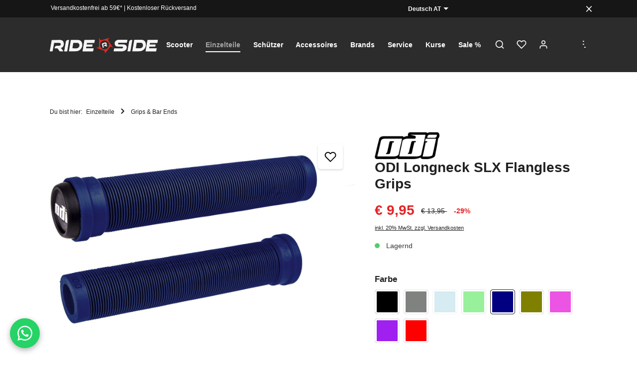

--- FILE ---
content_type: text/html; charset=UTF-8
request_url: https://www.rideside.at/produkt/odi-longneck-slx-flangless-grips/odi-longneck-slx-flangless-grips4220
body_size: 59983
content:

<!DOCTYPE html>

<html lang="de-AT"
      itemscope="itemscope"
      itemtype="https://schema.org/WebPage">

                            
    <head>
                                    <meta charset="utf-8">
            
                            <meta name="viewport"
                      content="width=device-width, initial-scale=1, shrink-to-fit=no">
            
            



    
    
            <script src="https://mein.clickskeks.at/app.js?apiKey=8ab3b7f7698dfa7f07e067ff361104641afe2a82e4f59121&amp;domain=65babe04d9f9935e320e8ffa" referrerpolicy="origin"></script>
    
    <meta name="author"
        content="">
    
                <meta name="robots" content="index,follow">
    
    <meta name="revisit-after"
        content="15 days">
    <meta name="keywords"
        content="odi longneck sl flangless grips keywords">
    <meta name="description"
        content="Erlebe besten Halt und Komfort mit den ODI Longneck SLX Flangeless Grips. Ideal für mehr Kontrolle! Jetzt bei Rideside sichern!">

                <meta property="og:type"
          content="product">
    <meta property="og:site_name"
          content="Rideside">
    <meta property="og:url"
          content="https://www.rideside.at/produkt/odi-longneck-slx-flangless-grips/odi-longneck-slx-flangless-grips4220">
    <meta property="og:title"
          content="ODI Longneck SLX Flangeless Grips kaufen">

    <meta property="og:description"
          content="Erlebe besten Halt und Komfort mit den ODI Longneck SLX Flangeless Grips. Ideal für mehr Kontrolle! Jetzt bei Rideside sichern!">
    <meta property="og:image"
          content="https://www.rideside.at/media/9c/5c/f2/1701091969/7691.jpg?ts=1701091969">

            <meta property="product:brand"
              content="ODI">
    
            <meta property="product:price:amount"
          content="9.95">
    <meta property="product:price:currency"
          content="EUR">
    <meta property="product:product_link"
          content="https://www.rideside.at/produkt/odi-longneck-slx-flangless-grips/odi-longneck-slx-flangless-grips4220">

    <meta name="twitter:card"
          content="product">
    <meta name="twitter:site"
          content="Rideside">
    <meta name="twitter:title"
          content="ODI Longneck SLX Flangeless Grips kaufen">
    <meta name="twitter:description"
          content="Erlebe besten Halt und Komfort mit den ODI Longneck SLX Flangeless Grips. Ideal für mehr Kontrolle! Jetzt bei Rideside sichern!">
    <meta name="twitter:image"
          content="https://www.rideside.at/media/9c/5c/f2/1701091969/7691.jpg?ts=1701091969">

                            <meta itemprop="copyrightHolder"
                      content="Rideside">
                <meta itemprop="copyrightYear"
                      content="">
                <meta itemprop="isFamilyFriendly"
                      content="true">
                <meta itemprop="image"
                      content="https://www.rideside.at/media/bf/c6/ca/1700127450/rideside-logo.svg?ts=1700127450">
            
                        <meta name="theme-color"
              content="#ffffff">
    
                                                <link rel="alternate" hreflang="x-default" href="https://www.rideside.at/produkt/odi-longneck-slx-flangless-grips/odi-longneck-slx-flangless-grips4220">
                                    <link rel="alternate" hreflang="de-AT" href="https://www.rideside.at/produkt/odi-longneck-slx-flangless-grips/odi-longneck-slx-flangless-grips4220">
                                    <link rel="alternate" hreflang="de-DE" href="https://www.rideside.de/produkt/odi-longneck-slx-flangless-grips/odi-longneck-slx-flangless-grips4220">
                                    <link rel="alternate" hreflang="en-GB" href="https://www.rideside.de/en/produkt/odi-longneck-slx-flangless-grips/odi-longneck-slx-flangless-grips4220">
                                    <link rel="alternate" hreflang="en-GB" href="https://www.rideside.at/en/produkt/odi-longneck-slx-flangless-grips/odi-longneck-slx-flangless-grips4220">
                                    
                    <link rel="shortcut icon"
                  href="https://www.rideside.at/media/d2/d2/4e/1707737901/favicon_rideside.ico?ts=1707737901">
        
                                <link rel="apple-touch-icon"
                  sizes="180x180"
                  href="https://www.rideside.at/media/d2/d2/4e/1707737901/favicon_rideside.ico?ts=1707737901">
                    
            
    
    <link rel="canonical" href="https://www.rideside.at/produkt/odi-longneck-slx-flangless-grips/odi-longneck-slx-flangless-grips4220">

                    <title itemprop="name">ODI Longneck SLX Flangeless Grips kaufen</title>
        
                                                                            <link rel="stylesheet"
                      href="https://www.rideside.at/theme/54da8f2b4aa4ffb50b2cfdef70107b01/css/all.css?1760347365">
                                    

                
                
                        <style data-plugin="zenitHorizonCustomCss">.navigation-offcanvas .nav-item.nav-link.navigation-offcanvas-headline,
.navigation-offcanvas .nav-item.nav-link.is-back-link.navigation-offcanvas-link.js-navigation-offcanvas-link {
  display: inline-block;
  padding-top: 12px;
  float: right;
}

/* WhatsApp floating button */
.floating-whatsapp-icon {
  position: fixed;
  left: 20px;
  bottom: 20px;
  background-color: #25D366;
  width: 60px;
  height: 60px;
  border-radius: 50%;
  display: flex;
  align-items: center;
  justify-content: center;
  box-shadow: 0 4px 12px rgba(0, 0, 0, 0.3);
  z-index: 9999;
  transition: transform 0.3s ease, box-shadow 0.3s ease;
  text-decoration: none;
}

.floating-whatsapp-icon:hover {
  transform: scale(1.1);
  box-shadow: 0 6px 18px rgba(0, 0, 0, 0.4);
}

.floating-whatsapp-icon__img {
  width: 30px;
  height: auto;
  display: block;
}



/* Cashpresso */
#cashpresso-checkout h1 {
  font-size: 16px;
}

#cashpresso-checkout * {
  text-align: left;
}

.mollie-components-credit-card label {
  font-weight: 400 !important;
  font-size: 14px !important;
}

.mollie-components-credit-card .tag-line,
.mollie-components-credit-card .tag-line * {
  font-size: 14px !important;
}

.mollie-components-credit-card .block-group .mollie-credit-card-custom-checkbox label {
  font-size: 17px !important;
}

.mollie-components-credit-card .tag-line .logo {
  width: 40px;
}

.navigation-offcanvas .nav-item.nav-link.is-back-link.navigation-offcanvas-link.js-navigation-offcanvas-link {
  display: flex;
  float: left;
  margin: 0;
  padding-right: 0;
}

.navigation-offcanvas .nav-item.nav-link.navigation-offcanvas-link.is-current-category {
  display: flex;
  width: max-content;
  gap: 3px;
}

.navigation-offcanvas-link {
  padding: 12px 10px;
}

.cms-element-product-listing .cms-listing-col {
  position: relative;
}

.cms-element-product-listing .product-delivery-information {
  position: absolute;
  top: 10px;
  right: 10px;
  z-index: 10;
  display: none;
}


html * {
  font-family: Poppins, sans-serif !important;
}

button[data-bs-target="#collapsePointsRedeem"] {
  display: none;
}


html,
body {
  overflow-x: hidden;
}

.navigation-offcanvas.show .offcanvas-body {
  overflow-x: hidden;
}


html {
  scroll-padding-top: 170px;
}


.main-navigation-link .main-navigation-link-text,
.header-main .header-actions-btn,
.header-main .header-actions-btn .icon {
  color: #fff;
}

.header-main .header-actions-btn:hover .icon {
  color: rgba(244, 244, 244, 0.6);
}

.htc-popup-overlay.active {
  opacity: 0;
  visibility: hidden;
  transition: opacity 0.5s ease;
}

.htc-popup-overlay.show {
  opacity: 1 !important;
  visibility: visible !important;
  display: flex !important;
}

.navigation-dropdown-link:hover {
  background-color: rgba(244, 244, 244, 0.6);
  color: #000;
}


.main-navigation-link:hover .main-navigation-link-text,
.main-navigation-link.is-open .main-navigation-link-text,
.main-navigation-link.active .main-navigation-link-text {
  color: rgba(244, 244, 244, 0.6);
}

.account-menu-register a:hover {
  color: #000;
}

.header-nav-btn.btn:hover,
.header-nav-btn.btn:hover .icon {
  color: #f3f3dc;
}

.btn-light:hover {
  box-shadow: none;
}

.top-bar-login-register,
.header-cart-total,
.footer-contact-form,
.header-actions-col .header-cart-total,
.product-box .product-price-info .product-price-unit,
.flashbags .alert-success,
.product-image-wrapper .overlay-product-actions,
.top-bar-language .top-bar-list-icon,
.product-detail-price-container .list-price-badge,
.email-mobil,
.buy-widget-container .input-group-append,
.cart-quantity-price .cart-item-price .cart-item-reference-price,
.header-cart-abo-items,
.cms-block-image-text .col-md-6 .cms-element-text,
.footer-logos,
#collapseFooterCustomTitle,
.header-language .header-list-icon,
.product-detail-short-description,
.form-content div:nth-child(6),
.cms-element-form .card-title,
label[for="form-comment"],
.footer-minimal .footer-service-menu-list,
.checkout .neti-ajax-reload.neti-free-delivery-info:first-child,
.footer-bottom-right .footer-vat,
.offcanvas-cart-items .cart-item-move-to-cart,
.ausblenden,
.kachel-row.unten .col-12.col-md-12.col-lg-6.col-columns-.col-first,
.nav.navigation-offcanvas-actions .header-nav-item.header-language,
.product-detail-name .manufacturer-sm {
  display: none !important;
}

.navigation-offcanvas .nav.navigation-offcanvas-actions .header-nav-item.header-language {
  display: block !important;
}


.footer-bottom-right.order-1.order-md-2.col-md {
  text-align: right;
}


#form-comment::placeholder {
  color: #3b3b3b;
}

.custom-control-label a:hover {
  text-decoration: underline;
}

.product-detail-configurator-group:nth-of-type(2) .product-detail-configurator-option-label.is-display-text {
  display: none;
}

.product-detail-configurator-group:nth-of-type(2) .product-detail-configurator-option-label.is-combinable.is-display-text {
  display: block;
}


a:hover {
  color: #000;
  text-decoration: none;
}

.product-detail-tax a:hover {
  color: #000;
  text-decoration: none;
}

.bild-link:hover,
.product-action .buy-widget .btn-icon-only:hover,
.btn-buy:hover,
.btn-primary:hover,
.input-group>.input-group-append>.btn:hover {
  background-color: #4F4F4F !important;
  box-shadow: none;
}

.icon-feature {
  height: 25px;
  width: auto;
}

.icon-text {
  display: flex;
  align-items: center;
  justify-content: center;
}

.icon-text p {
  margin-bottom: 0;
  margin-left: 10px;
}

@media screen and (max-width: 767px) {
  .icon-text {
    justify-content: flex-start;
    margin-bottom: 8px;
    column-gap: 5px;
    flex: 1 0 50%;
    width: 50%;
    padding: 0;
  }

  .icon-feature {
    height: 35px;
  }

  .icon-text p {
    margin-bottom: 0;
    margin-left: 5px;
  }

}

.marken-headline p {
  font-size: 30px !important;
  font-weight: 500;
}

.bestseller-one .cms-element-title-paragraph,
.newcomer-one .cms-element-title-paragraph,
.cms-block.marken-headline.cms-block-text-teaser h2 {
  text-align: center;
  position: relative;
  font-size: 30px !important;
  font-weight: 500;
  color: #212121;
  margin-bottom: 26px;
}

.product-box .product-name {
  font-size: 21px;
  height: auto;
  min-height: 52.5px;
  margin-top: 0;
}

.product-box .product-price-info .product-cheapest-price {
  min-height: 20px;
}

@media (max-width: 767px) {
  span.product-manufacturer-listing-link>a {
    pointer-events: none;
  }
}


.product-box .product-price-info .product-price.with-list-price {
  color: #212121;
  font-size: 19px;
}

.product-box .product-price-info .product-price {
  font-size: 19px;
}


.card.product-box.box-standard,
.card.product-box.box-minimal {
  position: relative;
  box-shadow: 0 1px 5px 0 #dfdfdf;
  transition: 0.3s;
  background-color: #ffffff;
  padding: 10px;
  border-radius: 0;
}

.product-box:hover {
  transform: none;
}

.btn-buy:hover {
  box-shadow: none;
}

.kachel-sektion .cms-section-default.boxed {
  position: relative;
}

.kachel-row .cms-block-container-row.row.cms-row {
  justify-content: end;
}

.kachel-row .cms-block-container-row.row.cms-row .col-12.col-md-12.col-lg-6.col-columns-.col-first {
  padding-right: 0;
}

.kachel-row .cms-block-container-row.row.cms-row .col-12.col-md-6.col-lg-3.col-columns-.col-last,
.kachel-row.unten .cms-block-container-row.row.cms-row .col-12.col-md-6.col-lg-3.col-columns-.col-last {
  padding-left: 10px;
}

.kachel-row .image-slider-item .image-slider-image {
  transition: filter 0.3s ease;
  filter: brightness(70%);
}

.kachel-row .col-columns-:hover .image-slider-image {
  filter: brightness(100%);
}

.kachel-klein {
  max-width: 370px;
  width: 370px;
}

.kachel-groß .bild-text {
  font-size: 40px;
}


.bild-text,
.beschreibung h2 {
  font-size: 30px;
}


.kachel-row.unten {
  position: absolute;
  bottom: 0;
  width: 100%;
  padding-right: 20px;
}

@media (min-width: 1400px) and (max-width: 1600px) {
  .kachel-klein {
    width: auto;
  }

  .kachel-groß .image-slider-item.is-cover {
    min-height: 460px !important;
  }

  .kachel-klein .image-slider-item.is-cover {
    min-height: 220px !important;
  }

  .kachel-groß .bild-text {
    font-size: 32px;
  }

  .bild-text {
    font-size: 26px;
  }
}

@media (min-width: 1200px) and (max-width: 1400px) {
  .kachel-klein {
    width: auto;
  }

  .kachel-groß .image-slider-item.is-cover {
    min-height: 380px !important;
  }

  .kachel-klein .image-slider-item.is-cover {
    min-height: 190px !important;
  }

  .kachel-groß .bild-text {
    font-size: 32px;
  }

  .bild-text {
    font-size: 22px;
  }


}

@media (min-width: 992px) and (max-width: 1200px) {
  .kachel-klein {
    width: auto;
  }

  .kachel-groß .image-slider-item.is-cover {
    min-height: 300px !important;
  }

  .kachel-klein .image-slider-item.is-cover {
    min-height: 196px !important;
  }

  .kachel-groß .bild-text {
    font-size: 32px;
  }

  .bild-text {
    font-size: 22px;

  }
}

@media (min-width: 768px) and (max-width: 991px) {
  .kachel-row.unten {
    position: static;
    padding-right: 20px;
    padding-bottom: 20px;
  }

  .kachel-row .col-12.col-md-6.col-lg-3.col-columns- {
    margin-top: 0;
    margin-bottom: 0;
    padding: 0 10px 20px 20px;
  }

  .kachel-row .col-12.col-md-6.col-lg-3.col-columns-.col-last {
    margin-top: 0;
    padding: 0 20px 20px 10px;
  }

  .kachel-klein {
    max-width: 460.5px;
    width: auto;
  }

  .kachel-groß .image-slider-item.is-cover {
    min-height: 460px !important;
  }

  .kachel-klein .image-slider-item.is-cover {
    min-height: 285px !important;
  }

  .kachel-row .cms-block-container-row.row.cms-row .col-12.col-md-12.col-lg-6.col-columns-.col-first {
    margin-bottom: 20px;
    padding-right: 20px;
  }
}

@media (min-width: 320px) and (max-width: 767px) {
  .kachel-row.unten {
    position: static;
    padding-right: 20px;
    padding-bottom: 20px;
  }

  .kachel-row .col-12.col-md-6.col-lg-3.col-columns- {
    margin-top: 0;
    padding: 0 20px 20px 20px;
    margin-bottom: 0;
  }

  .kachel-row.oben .col-columns-.col-last {
    padding-bottom: 0 !important;
  }

  .kachel-row .cms-block-container-row.row.cms-row .col-12.col-md-6.col-lg-3.col-columns-.col-last,
  .kachel-row.unten .cms-block-container-row.row.cms-row .col-12.col-md-6.col-lg-3.col-columns-.col-last {
    padding-left: 20px;
  }

  .kachel-row .col-12.col-md-6.col-lg-3.col-columns-.col-last {
    margin-top: 0;
    padding: 0 20px 20px 20px;
  }

  .kachel-klein {
    max-width: 100%;
    width: 100%;
  }

  .kachel-groß .image-slider-item.is-cover {
    min-height: 460px !important;
  }

  .kachel-klein .image-slider-item.is-cover {
    min-height: 300px !important;
  }

  .kachel-groß .zen-image-slider-item-text {
    margin: 0;
  }

  .kachel-groß .beschreibung p {
    font-size: 14px;
    text-align: center;
  }

  .kachel-groß .beschreibung {
    display: flex;
    flex-direction: column;
    align-items: center;
  }
}

@media (min-width: 991px) and (max-width: 1600px) {

  .kachel-row .cms-block-container-row.row.cms-row .col-12.col-md-6.col-lg-3.col-columns-.col-last,
  .kachel-row.unten .cms-block-container-row.row.cms-row .col-12.col-md-6.col-lg-3.col-columns-.col-last {
    padding-left: 0;
  }
}

.card.product-box.box-standard:hover,
.card.product-box.box-minimal:hover {
  box-shadow: 0 1px 5px 0 #777777;
}

.product-action .buy-widget .btn-icon-only {
  padding: 10px;
  border-radius: 50%;
}

.product-slider-controls-container .product-slider-controls-prev,
.product-slider-controls-container .product-slider-controls-next {
  background: inherit;
}

.product-slider-controls-container .product-slider-controls-prev .icon,
.product-slider-controls-container .product-slider-controls-next .icon {
  color: #212121;
}

.product-slider-controls-prev {
  left: 1px;
}

.product-slider-controls-next {
  right: 1px;
}

@media screen and (max-width: 1600px) {
  .product-slider-controls-prev {
    left: 10px;
    background-color: inherit !important;
  }

  .product-slider-controls-next {
    right: 10px;
    background-color: inherit !important;
  }
}


.bild-link {
  background-color: #212121;
  padding: 10px 20px;
  text-align: center;
  color: #fff;
  border-radius: 5px;
}

.input-group>.quantity-input:not(:first-child),
.input-group>.quantity-input:not(:last-child) {
  border-radius: 5px;
}


.kategorien {
  position: relative;
}

.kategorien::after {
  content: "";
  display: block;
  width: 100%;
  height: 100%;
  position: absolute;
  top: 41%;
  left: 0;
  background-color: #f2f2f1;
  z-index: -9999;
}



.kachel-groß .beschreibung p a {
  color: #fff;
  text-decoration: underline;
}

.kachel-groß .beschreibung-links {
  margin-top: 20%;
}

@media screen and (max-width: 767px) {

  .titelbild-slider .cms-block-container {
    padding: 0 !important;
  }

  .kachel-row .cms-block-container-row.row.cms-row .col-12.col-md-12.col-lg-6.col-columns-.col-first {
    padding-right: 20px;
  }
}

.newsletter-inner-text {
  font-size: 45px;
  line-height: 1;
}

.footer-newsletter .footer-newsletter-column-input-email {
  margin-right: 0;
  padding-left: 20px;
}

.footer-hotline-column .footer-contact-hotline a:not(.btn) {
  font-size: 16px;
  font-weight: 400;
  margin: 0;
}

.footer-column-headline {
  margin-bottom: 0;
}

#collapseFooterNewsletter {
  margin: 0;
}

.footer-newsletter #form-email {
  border-bottom: 1px solid #fff;
  border-left: none;
  border-radius: 0;
}



.footer-newsletter {
  border-bottom: 1px solid #ccc;
  margin-bottom: 20px;
}

.marken .col-lg-3 {
  display: flex;
  justify-content: center;
}

.kachel-row .cms-block .cms-block-container .cms-block-container-row {
  align-items: baseline;
}




@media screen and (max-width: 767px) {
  .newsletter-inner-text {
    font-size: 16px;
  }

  .footer-newsletter-content.row {
    flex-direction: column;
    justify-content: flex-start !important;
    align-items: baseline !important;
  }

  .footer-newsletter-column-input-email input {
    font-size: 14px !important;
  }

  .filter-panel-items-container {
    flex-direction: column;
  }

  .marken .col-lg-3 {
    margin: auto;
  }

  .footer-newsletter .footer-newsletter-column-input-email {
    padding-left: 0;
  }

  .marken .cms-image-container img {
    margin: auto;
    height: 80px;
    object-fit: contain;
  }

  .marken .cms-block-container-row {
    display: grid;
    grid-template-columns: repeat(2, 1fr);
    grid-row-gap: 20px;
    grid-column-gap: 10px;
  }

  .marken .cms-block-container {
    padding-bottom: 20px !important;
  }

  .marken-headline p {
    font-size: 30px;
  }

  .marken-headline .cms-block-container {
    padding-top: 40px !important;
    padding-bottom: 26px !important;
  }

  .footer-column-headline {
    align-items: center;
  }

  .footer-column-headline,
  .footer-link,
  .footer-contact-hotline a,
  .footer-vat,
  .footer-copyright,
  .footer-service-menu-list,
  .cookie {
    font-size: 14px;
  }

}

.nav-main .main-navigation {
  background-color: inherit;
}



.navigation-dropdown-list {
  background: #161616;
}

.header-nav-btn.btn:hover {
  background: inherit;
  color: #fff;
}

.js-sticky [class*="bg-opacity-"].nav-main .main-navigation {
  background-color: inherit;
}

@media screen and (min-width: 767px) {

  .footer-newsletter-column.col-xl-12,
  .footer-newsletter-column.col-md-12.col-xl-inherit {
    margin-left: -10px;
  }


}

.top-bar-marketing {
  justify-content: flex-start;
  align-items: baseline;
}



@media (max-width: 991px) {
  .header-single-line-mobile .header-logo-col {
    max-width: 100%;
  }

  .floating-whatsapp-icon__img{
    width: 20px;
  }

  .floating-whatsapp-icon{
    width: 40px;
    height: 40px;
    left: 5px;
  }


  .header-menu-button {
    order: 3 !important;
  }

  .header-actions-col {
    order: 2 !important;
  }

  .card.product-box.box-standard:hover,
  .card.product-box.box-minimal:hover {
    box-shadow: none;
  }

  .bestseller-one .product-slider,
  .bestseller-one .product-slider.has-nav,
  .bestseller-one .product-slider.has-border.has-nav {
    padding-top: 60px;
  }
}

@media (min-width: 576px) {

  .ml-sm-auto,
  .mx-sm-auto {
    margin-left: 0 !important;
  }

  .ml-sm-0,
  .mx-sm-0 {
    margin-left: auto !important;
  }
}

.card-tabs .nav-tabs {
  justify-content: flex-start;
}

.card-tabs .nav-link {
  padding: 0;
}

.footer-newsletter-column.col-xl-12 .form-content .form-row,
.footer-newsletter-column.col-md-12.col-xl-inherit .form-content .form-row {
  justify-content: end;
}

.footer-newsletter #form-email~.input-group-append .btn .icon>svg,
.footer-newsletter #form-email~.btn .icon>svg {
  color: beige;
}

.top-bar-marketing .item-entry a {
  color: #fff;
}

.product-action .buy-widget .input-group {
  align-items: center;
  justify-content: center !important;
  margin-left: 10px;
}

.product-action .buy-widget .form-row {
  justify-content: space-between !important;
}

.buy-widget-container .col-auto {
  margin-right: 50px;
}

.product-action .buy-widget .quantity-input,
.product-detail-form-container .product-detail-quantity-input:not(.has-pack-unit) {
  min-width: 0px !important;
  height: 35px !important;
  width: 60px !important;
}

.is-srch-expandable .input-group {
  align-items: center;
}

.header-search-form .input-group {
  align-items: stretch !important;
}

.header-search-form .header-search-btn {
  height: 70px !important;
}

.header-search-form {
  /* background: #161616; */
  z-index: 99;
}

.buy-widget-container .input-group>.form-control {
  flex: inherit;
}

.titelbild-slider h2 {
  font-size: 40px;
}

.titelbild-slider h2 i {
  font-weight: 700;
}

@media (max-width: 767.98px) {

  .base-slider .base-slider-dots,
  .base-slider .tns-nav {
    width: 100%;
    display: flex;
    justify-content: center;
    transform: none;
    align-items: end;
    right: 0;
    z-index: 1;
    height: max-content;
  }

  .product-detail-media .base-slider-dots {
    flex-direction: row;
    top: auto;
    bottom: -10px;
  }

  .product-detail-media .base-slider.gallery-slider {
    padding-bottom: 20px;
  }


  .product-detail-main .base-slider .base-slider-dots,
  .product-detail-main .base-slider .tns-nav {
    top: 25%;
  }

  .product-detail-media .product-wishlist .product-wishlist-action,
  .quickview-minimal-image .product-wishlist .product-wishlist-action {
    right: 5px;
  }

  .header-main .header-actions-btn:not(.header-cart-btn) {
    width: 30px;
  }

  /* Wunschlisten Icon */
  .product-detail-media .product-wishlist .product-wishlist-action .icon-xl,
  .quickview-minimal-image .product-wishlist .product-wishlist-action .icon-xl {
    width: 21px;
    height: 21px;
  }

  .product-detail-media .product-wishlist .product-wishlist-action,
  .quickview-minimal-image .product-wishlist .product-wishlist-action {
    height: 35px;
    width: 35px;
    top: 5px;
  }

  /* Mobil Warenkorb */
  .produkt-info-wk .cart-item-row {
    flex-wrap: nowrap;
  }

  .produkt-anzahl-wk .quantity-input-group {
    justify-content: end;
  }

  .produkt-anzahl-wk .checkout-item-quantity-input {
    max-width: 69px !important;
  }
}


.abo-buy-box-tabs .card-tabs .nav-link {
  color: #212121;
}

.card-tabs .nav-link:hover {
  background: #fafafa;
}


@media (max-width: 767.98px) {
  .abo-buy-box-tabs .card-tabs .nav-link {
    font-size: 18px;
  }
}

.product-image.is-standard,
.gallery-slider-item.is-contain .gallery-slider-image,
.gallery-slider-single-image.is-contain .gallery-slider-image {
  object-fit: contain;
  background-color: #fff;
}

.cms-element-product-listing .cms-listing-col {
  padding-right: 10px;
  padding-left: 10px;
  margin-bottom: 20px;
  max-width: 25%;
  flex: 0 0 25%;
}

.base-slider-controls-prev:hover,
.base-slider-controls-next:hover {
  backdrop-filter: none;
}


@media (max-width: 791.98px) {
  .cms-element-product-listing .cms-listing-col {
    max-width: 50%;
    padding: 0;
    flex: 0 0 50%;
    margin-bottom: 0;
  }

  .product-box.card .card-body {
    box-shadow: 0 1px 5px 0 #dfdfdf;
    padding: 6px;
  }

  .bestseller-one .product-box.card .card-body,
  .newcomer-one .product-box.card .card-body {
    padding: 11px;
  }

  .card.product-box.box-standard,
  .card.product-box.box-minimal {
    padding: 6px;
    border: none;
    box-shadow: none;
  }

  .product-slider .card.product-box.box-standard,
  .product-slider .card.product-box.box-minimal {
    padding: 0;
  }

  .cms-element-product-listing .cms-listing-row {
    margin-right: -5px;
    margin-left: -5px;
  }


  .product-box .product-name {
    font-size: 15px;
    height: auto;
    min-height: 40px;
  }

  .product-box .product-description {
    font-size: 12px;
  }
}

.payment-text {
  margin-bottom: 10px;
  padding-top: 24px;
  font-weight: 600;
  color: #FFFFFF;
}


.footer-custom-column .footer-column-headline {
  color: #fff;
}

.top-bar-list.dropdown-menu.dropdown-menu-right.show,
.dropdown-menu.dropdown-menu-right.show {
  background-color: #161616;
}

.top-bar-list-item {
  color: #fff;
}

.top-bar-list-item:hover {
  color: #f7f6ee;
}

.dropdown.show .top-bar-nav-btn {
  background: inherit;
  color: #fff !important;
}


.newIcon {
  font-size: 20px;
  text-align: center;
  line-height: 0.4;
  margin-left: -10px;
  margin-top: -10px;
}

.header-search-input {
  text-align: left !important;
}

.footer-column-content a:not(.btn):not(.social-icon):not([href^="tel"]):hover {
  text-decoration: none;
}

.social-icon {
  text-decoration: none !important;
}

.social-icon:hover svg {
  filter: brightness(0.8);
}


.icon-payment {
  width: auto;
  height: auto;
  max-height: 27px;
  margin: 2px;
}


.product-detail-name {
  font-size: 2rem;
}

.homepage-newsletter #newsletterAction,
.homepage-newsletter #form-Salutation,
.homepage-newsletter #form-firstName,
.homepage-newsletter #form-lastName,
.homepage-newsletter .form-row:nth-child(1) .form-label,
.homepage-newsletter .form-row:nth-child(3) .form-group:nth-child(1) .form-label,
.homepage-newsletter .form-row:nth-child(3) .form-group:nth-child(2) .form-label,
.homepage-newsletter .form-row:nth-child(3) .form-group:nth-child(3) .form-label,
.homepage-newsletter .form-text.mt-4.mb-2,
.homepage-newsletter .card-title {
  display: none;
}

.homepage-newsletter .form-label {
  display: none;
}

.homepage-newsletter .js-label-floating {
  display: flex;
  justify-content: center;
}

.homepage-newsletter #form-email {
  width: 50%;
  background-color: transparent;
  border: 1px solid;
  border-top-left-radius: 5px;
  border-bottom-left-radius: 5px;
  border-top-right-radius: 0px;
  border-bottom-right-radius: 0px;
}


.homepage-newsletter .newsletter-text {
  width: 60%;
  margin: auto;
  text-align: center;
  padding: 15px 0 0 0;
  font-size: 12px;
}

.homepage-newsletter .btn.btn-primary.float-right {
  display: none;
}

.homepage-newsletter .btn.btn-primary.float-right.newsletter-button {
  display: block;
  color: #fff !important;
  background-color: #000 !important;
  border-color: #000 !important;
  border-top-left-radius: 0;
  border-bottom-left-radius: 0px;
  border-top-right-radius: 5px;
  border-bottom-right-radius: 5px;
}

.homepage-newsletter .newsletter-button {
  color: #fff !important;
  background-color: #161616 !important;
  border-color: #161616 !important;
}

.homepage-newsletter .js-field-toggle-newsletter-additional.d-block,
.homepage-newsletter .btn.btn-primary.float-end {
  display: none !important;
}

.homepage-newsletter .form-text.privacy-notice {
  display: flex;
  justify-content: center;
  gap: 5px;
}

.homepage-newsletter .form-content div:nth-child(5) {
  display: flex;
  justify-content: center;
}

.homepage-newsletter .custom-control {
  display: flex;
  justify-content: center;
  font-size: 12px;
}

.homepage-newsletter .form-row>[class*="col-"] {
  display: flex;
  justify-content: center;
}

.homepage-newsletter .confirm-alert {
  display: flex;
  justify-content: center;
  flex-direction: column;
  width: 60%;
  margin: auto;
}

.homepage-newsletter .form-control {
  color: #000;
}

.homepage-newsletter #form-email::placeholder {
  color: #aaa !important;
  opacity: 1 !important;
}

.homepage-newsletter .form-text.privacy-notice {
  text-align: center !important;
  display: flex;
  justify-content: center;
  gap: 5px;
}

.homepage-newsletter .form-content>.btn.btn-primary.float-end {
  display: none !important;
}


.category-navigation.level-0 {
  display: flex !important;
  justify-content: center !important;
}

.category-navigation.level-0>.category-navigation-entry {
  width: 100%;
}

.marken img {
  height: 120px;
  width: 180px;
  object-fit: contain;
}

.account-menu-dropdown .account-menu {
  background-color: #fff;
}

@media screen and (max-width: 767px) {
  .category-navigation.level-0 {
    display: block !important;
  }
}

.is-act-checkoutregisterpage .login-card .login-form {
  margin: -5px 0 0 0;
}

.checkout-main .card.login-card {
  margin-top: 0;
}

.checkout .cart-item-unit-price,
.checkout .cart-item-total-price,
.checkout .cart-item-tax-price {
  margin-top: 10px;
}

@media (min-width: 768px) {
  .checkout .cart-add-product {
    max-width: 300px;
  }

  .checkout .cart-add-product-container {
    flex: 0 0 40%;
    max-width: 40%;
  }

  .checkout .cart-shipping-costs-container {
    flex: 0 0 60%;
    max-width: 60%;
  }
}

@media (min-width: 1200px) {
  .col-xl-3 {
    flex: 0 0 20%;
    max-width: 20%;
  }
}

@media (min-width: 992px) {
  .nav-header>.container {
    padding-right: 20px;
    padding-left: 20px;
  }


}

img.manufacturer-page-image-logo {
  max-width: 80px;
  height: auto;
  margin-top: 20px;
}


.bild1 .image-slider-item.is-cover,
.bild2 .image-slider-item.is-cover,
.bild3 .image-slider-item.is-cover,
.bild4 .image-slider-item.is-cover,
.bild5 .image-slider-item.is-cover {
  background: #b9babc;
  transition: background 0.3s;
}

.bild1 .image-slider-item-inner:hover .image-slider-item.is-cover {
  background: #75b6b0;
}

.bild2 .image-slider-item-inner:hover .image-slider-item.is-cover {
  background: #f6c05e;
}

.bild3 .image-slider-item-inner:hover .image-slider-item.is-cover {
  background: #75b6b0;
}

.bild4 .image-slider-item-inner:hover .image-slider-item.is-cover {
  background: #f6c05e;
}

.bild5 .image-slider-item-inner:hover .image-slider-item.is-cover {
  background: #75b6b0;
}

@media (max-width: 992px) {
  .mobil .base-slider-controls-prev {
    display: none;
  }

  .mobil .base-slider-controls-next {
    height: 100%;
    width: 100%;
    background: inherit;
    backdrop-filter: none;
  }

  .mobil .base-slider-controls-next .icon {
    display: none;
  }

  .cms-block-container {
    padding-top: 20px !important;
  }

  .hidden-desktop .cms-block-container {
    padding-bottom: 0 !important;
  }

  .payment-text,
  .footer-vat,
  .footer-copyright,
  .footer-service-menu-list {
    font-size: 14px;
  }
}


@media (min-width: 1200px) {
  .cms-listing-col.col-xl-3.col-lg-4.col-md-6.col-sm-6.col-12 {
    flex: 0 0 25%;
    max-width: 25%;
  }
}

.cms-block-sidebar-filter .col-12 {
  margin-top: 0;
}


.tns-inner,
#tns11-iw {
  margin: 0px -20px 0px 0px !important;
}

.kachel-sektion .tns-inner,
.kachel-sektion #tns11-iw {
  margin: 0px !important;
}

.e-craft-container,
.werkstatt-container,
.verkauf-container,
.probefahren-container,
.info-sektion-1 .cms-element-image img,
.info-sektion-2 .cms-element-image img {
  height: 490px;
  width: 100%;
  object-fit: cover;
}

.e-craft-container {
  background-color: #c4c4c4;
  padding: 80px 80px 80px 60px;
}

.werkstatt-container,
.verkauf-container,
.probefahren-container {
  padding: 40px 30px 40px 30px;
}


.verkauf-container,
.werkstatt-container,
.probefahren-container {
  background-color: #e6e6e6;
}

.info-sektion-1 .col-12.col-md-4.col-first,
.info-sektion-2 .col-12.col-md-4.col-first {
  padding-right: 10px;
}

.info-sektion-1 .col-12.col-md-4,
.info-sektion-2 .col-12.col-md-4 {
  padding-left: 10px;
  padding-right: 10px;
}

.info-sektion-1 .col-12.col-md-4.col-last,
.info-sektion-2 .col-12.col-md-4.col-last {
  padding-left: 10px;
}


@media (min-width: 992px) and (max-width: 1200px) {

  .info-sektion-1 .cms-element-image img,
  .info-sektion-2 .cms-element-image img,
  .e-craft-container {
    height: 430px;
  }

  .e-craft-container {
    padding: 20px;
  }

  .e-craft-container,
  .werkstatt-container,
  .verkauf-container,
  .probefahren-container,
  .info-sektion-1 .cms-element-image img,
  .info-sektion-2 .cms-element-image img {
    height: 520px;
    width: 100%;
  }

  .cms-page .cms-element-text h2 {
    font-size: 20px;
  }
}

@media (min-width: 767px) and (max-width: 991px) {

  .info-sektion-1 .cms-element-image img,
  .info-sektion-2 .cms-element-image img,
  .e-craft-container {
    height: 430px;
  }

  .e-craft-container {
    padding: 20px;
  }

  .e-craft-container,
  .werkstatt-container,
  .verkauf-container,
  .probefahren-container,
  .info-sektion-1 .cms-element-image img,
  .info-sektion-2 .cms-element-image img {
    height: 550px;
    width: 100%;
  }

  .e-craft-container h2,
  .werkstatt-container h2,
  .verkauf-container h2,
  .probefahren-container h2 {
    font-size: 20px !important;
  }

  .info-sektion-1 .col-12.col-md-4.col-first,
  .info-sektion-1 .col-12.col-md-4,
  .info-sektion-1 .col-12.col-md-4.col-last,
  .info-sektion-2 .col-12.col-md-4.col-first,
  .info-sektion-2 .col-12.col-md-4,
  .info-sektion-2 .col-12.col-md-4.col-last {
    max-width: 33.3%;
    flex: 0 0 33%;
  }
}

@media (max-width: 767px) {

  .info-sektion-1 .col-md-4:nth-child(2) .cms-element-image img {
    height: 100%;
  }

  .info-sektion-1 .col-md-4:nth-child(3) .cms-element-image img {
    height: auto;
  }


  .e-craft-container,
  .werkstatt-container,
  .verkauf-container,
  .probefahren-container {
    padding: 20px;
  }

  .werkstatt-container,
  .verkauf-container,
  .probefahren-container,
  .e-craft-container {
    height: auto;
  }

  .e-craft-container h2,
  .werkstatt-container h2,
  .verkauf-container h2,
  .probefahren-container h2 {
    font-size: 20px !important;
  }
}

.zusatz {
  margin: 0 10px;
}

.zusatz-info {
  display: flex;
  align-items: center;
  justify-content: center;
}

.zusatz-info a {
  margin-bottom: 0;
  margin-left: 5px;
  color: #fff;
  text-decoration: underline;
}

@media screen and (max-width: 767px) {
  .zusatz-info {
    margin-bottom: 8px;
    column-gap: 5px;
    width: 50%;
    padding: 0;
  }

  .zusatz-info a {
    margin-bottom: 0;
    margin-left: 5px;
    color: #fff;
    text-decoration: underline;
  }

}

.product-slider-item,
.product-slider-item {
  padding-right: 20px !important;
}

.product-box .product-price-info .product-price-wrapper {
  margin-left: 6px;
}

.navigation-dropdown-list::before {
  content: "";
  display: block;
  height: 30px;
  width: 100%;
  position: absolute;
  top: -19px;
  left: 0;
  pointer-events: auto;
}

table,
.sw-text-editor-table {
  width: 50%;
  margin-bottom: 1rem !important;
  color: #212121 !important;
}

thead,
.sw-text-editor-table__head {
  background-color: rgba(0, 0, 0, .05) !important;
}

html .sw-text-editor-table__head td {
  background-color: inherit !important;
}

thead td,
tbody td {
  border: 0 none !important;
  padding: 10px 0 10px 16px !important;
  line-height: 20px !important;
}


.sw-text-editor-table__col {
  border: 0 none !important;
  padding: 10px 0 10px 16px !important;
  line-height: 20px !important;
}

.sw-text-editor-table__col,
.sw-text-editor-table__col h5 {
  pointer-events: none !important;
  text-decoration: none;
}

thead th {
  border: 0 none !important;
  padding: 10px 0 10px 16px !important;
  line-height: 20px !important;
  font-weight: 400 !important;
}


tbody tr:first-of-type {
  border-top: 0 none !important;
}

tbody tr,
.sw-text-editor-table__col {
  border-top: 1px solid #eeedee !important;
  border-top-color: rgba(0, 0, 0, .05) !important;
  pointer-events: none !important;
}

.product-detail-container,
.sw-text-editor-table__row {
  pointer-events: none !important;
}

.product-bundle-products-product-cell {
  vertical-align: top !important;
  text-align: left !important;
}

.product-bundle-products-product-cell {
  text-align: left !important;
}

@media (max-width: 969px) {

  table,
  .sw-text-editor-table {
    width: 100%;
  }
}

.top-bar>.container {
  padding-left: 10px;
  padding-right: 30px;
}

.marketing-text {
  margin: 0;
  font-size: 14px;
}

.breadcrumb-container>.container {
  padding-left: 20px;
}

.breadcrumb-title,
.breadcrumb-item {
  font-size: 12px !important;
}

.footer-minimal #sprachwechsler {
  display: flex;
  padding: 0 175px;
  padding-top: 5px;
  justify-content: end;
}



/* Bildschirmgrößen */
@media (min-width: 1440px) and (max-width: 1600px) {
  .cms-section.boxed {
    padding: 0 120px !important;
  }

  .breadcrumb-container>.container {
    padding-left: 140px;
  }

  .cms-section.boxed.bild-text {
    padding: 0 0 !important;
  }

  .nav-header>.container {
    padding-right: 120px;
    padding-left: 135px;
  }

  .top-bar>.container {
    padding-left: 120px;
    padding-right: 160px;
  }

  .top-bar .btn-close-top-bar {
    right: 8%;
  }

  .footer-main>.container,
  .footer-bottom>.container {
    padding-left: 140px;
    padding-right: 80px;
  }

  /* .nav-header,
    .header-row,
    .header-logo-col {
        height: 90px;
        min-height: 90px;
    } */

  .top-bar,
  .top-bar>.container,
  .top-bar .top-bar-nav {
    min-height: 35px;
    height: 35px;
  }

  .top-bar .btn-close-top-bar {
    height: 33px;
  }

  .top-bar-marketing {
    align-items: end;
  }

  .header-row {
    flex-wrap: inherit;
  }

  .top-bar .btn-close-top-bar {
    height: 33px;
  }

  .header-main .header-actions-btn .icon>svg {
    height: 20px;
  }

  .titelbild-container-slider,
  .titelbild-container-slider .image-slider-item-container,
  .titelbild-container-slider .image-slider-item-inner,
  .titelbild-container-slider .image-slider-container .image-slider-item.is-cover {
    height: 455px;
    min-height: 455px !important;
  }

  .titelbild-container-slider .image-slider-container .image-slider-item.is-cover .image-slider-image {
    height: inherit;
  }


  .product-box .product-name {
    font-size: 17px;
  }

  .product-box .product-price-info .product-price {
    font-size: 15px;
  }

  .titelbild-mit-text h2 {
    font-size: 32px !important;
  }

  .zen-image-slider .zen-image-slider-item-text .btn {
    font-size: 14px;
  }

  .btn.btn-primary,
  .btn-outline-secondary,
  .btn.btn-info {
    padding: 0 14px !important;
    font-size: 14px !important;
    /* line-height: 26px; */
  }

  .cart-offcanvas .neti-free-delivery--snippet,
  .offcanvas-cart .cart-item-details-container .cart-item-details,
  .offcanvas-cart .cart-item-price,
  .offcanvas-cart .summary-total,
  .offcanvas-shipping-info,
  .offcanvas-cart .form-group {
    font-size: 14px;
  }

  .cart-item.is-nested {
    border: none;
    padding-left: 0 !important;
  }

  .cart-item-quantity-input {
    font-size: 12px;
  }

  .offcanvas-cart .cart-item-price {
    margin-left: 0;
  }

  .offcanvas-cart .cart-item-details-container .cart-item-details {
    margin-right: 20px;
  }

  .bucs-offcanvas-cart .offcanvas-cart-header * {
    font-size: 18px;
  }

  .product-detail-content .container,
  .product-detail-tabs .container,
  .product-detail-tabs .container {
    padding-right: 145px;
    padding-left: 135px;
  }

  .checkout-container {
    padding-right: 125px;
    padding-left: 100px;
  }

  .header-minimal-row {
    padding-right: 100px !important;
    padding-left: 115px !important;
  }

  .footer-minimal #sprachwechsler {
    padding: 0 80px;
  }


  .account-register {
    padding-left: 95px;
    padding-right: 100px;
  }

  .btn-primary.btn-buy {
    line-height: 38px;
  }

}

.nav.navigation-offcanvas-actions {
  margin: 0;
}

.navigation-offcanvas-actions .header-nav-text,
.navigation-offcanvas-actions .top-bar-nav-text {
  color: #000;
}



@media (min-width: 1200px) and (max-width: 1600px) {

  .footer-newsletter-column.col-xl-12,
  .footer-newsletter-column.col-md-12.col-xl-inherit {
    padding: 15px !important;
  }

  .newsletter-inner-text {
    width: 500px !important;
  }

  .footer-column-headline {
    padding-top: 0 !important;
  }


  .product-action .btn-primary {
    font-size: 12px !important;
  }

  .product-box .product-price-info .product-price.with-list-price {
    font-size: 15px !important;
  }

  .e-craft-container,
  .werkstatt-container,
  .verkauf-container,
  .probefahren-container,
  .info-sektion-2 .cms-element-image img,
  .info-sektion-1 .cms-element-image img,
  .info-sektion-2 .cms-element-image img {
    height: 390px;
  }



}


@media (min-width: 992px) and (max-width: 1440px) {
  .cms-section.boxed {
    padding: 0 80px !important;
  }

  .cms-section.boxed.bild-text {
    padding: 0 0 !important;
  }

  .breadcrumb-container>.container {
    padding-left: 100px;
  }

  .nav-header>.container {
    padding-right: 80px;
    padding-left: 100px;
  }

  .top-bar>.container {
    padding-left: 85px;
    padding-right: 130px;
  }

  .top-bar .btn-close-top-bar {
    right: 6.5%;
  }

  .footer-main>.container,
  .footer-bottom>.container {
    padding-left: 105px;
    padding-right: 90px;
  }

  .marketing-text,
  .top-bar-nav-text,
  .header-nav-text,
  .top-bar-list-label,
  .header-nav-list-label {
    font-size: 12px !important;
  }

  .bestseller-one .cms-element-title-paragraph,
  .newcomer-one .cms-element-title-paragraph,
  .cms-block.marken-headline.cms-block-text-teaser h2 {
    font-size: 24px !important;
  }

  .newsletter-inner-text {
    font-size: 30px;
  }

  .footer-column-headline,
  .footer-link,
  .footer-contact-hotline a,
  .footer-vat,
  .footer-copyright,
  .footer-service-menu-list,
  .footer-hotline-column .footer-contact-hotline a:not(.btn),
  .opening-icon {
    font-size: 12px;
  }

  .icon-payment {
    height: 17px;
  }

  .footer-column-content-inner svg {
    width: 22px;
  }

  .mail-icon:before,
  .opening-icon:before,
  .location-icon:before,
  .phone-icon:before,
  .facebook-icon:before,
  .instagram-icon:before,
  .whatsapp-icon:before {
    width: 12px;
    height: 12px;
  }

  .top-bar-marketing .text-slider {
    height: 22px !important;
  }

  .bild-text .cms-section-default::before {
    width: 364px;
  }

  .marken img {
    height: 96px;
    width: 144px;
  }

  /* 
    .nav-header,
    .header-row,
    .header-logo-col {
        height: 80px;
        min-height: 80px;
    } */

  .top-bar,
  .top-bar>.container,
  .top-bar .top-bar-nav {
    min-height: 35px;
    height: 35px;
  }

  .top-bar .btn-close-top-bar {
    height: 33px;
  }

  .header-main .header-actions-btn .icon>svg {
    height: 20px;
  }

  .newIcon {
    font-size: 17px;
  }

  .top-bar-marketing {
    align-items: end;
  }

  .header-row {
    flex-wrap: inherit;
  }

  .titelbild-container-slider,
  .titelbild-container-slider .image-slider-item-container,
  .titelbild-container-slider .image-slider-item-inner,
  .titelbild-container-slider .image-slider-container .image-slider-item.is-cover {
    height: 350px;
    min-height: 350px !important;
  }

  .titelbild-container-slider .image-slider-container .image-slider-item.is-cover .image-slider-image {
    height: inherit;
  }


  .product-detail-content .container,
  .product-detail-tabs .container,
  .product-detail-tabs .container {
    padding-right: 105px;
    padding-left: 100px;
  }


  .header-minimal-row {
    padding-right: 100px !important;
    padding-left: 115px !important;
  }

  .footer-minimal #sprachwechsler {
    padding: 0 90px;
  }

  .account-register {
    padding-left: 60px;
    padding-right: 65px;
  }

}

@media (min-width: 1230px) and (max-width: 1440px) {

  .checkout-container {
    padding-right: 85px;
    padding-left: 60px;
  }

  .header-minimal-row {
    padding-right: 60px !important;
    padding-left: 75px !important;
  }
}

@media (min-width: 991px) and (max-width: 1230px) {

  .checkout-container {
    padding-right: 0px;
    padding-left: 0;
  }

  .header-minimal-row {
    padding-right: 0 !important;
    padding-left: 20px !important;
  }

}

.alert-content-container,
.neti-free-delivery--snippet,
.alert {
  border-top-right-radius: 5px;
  border-bottom-right-radius: 5px;
}

.form-text.privacy-notice strong {
  font-weight: 500;
  font-size: 16px;
}

.offcanvas-content-container .btn.btn-block.btn-link.mt-4.btn-light,
.offcanvas-cart .btn.btn-link {
  background-color: #fafafa;
  border-color: #fafafa;
  border-radius: 5px;

}

.offcanvas-content-container .btn.btn-block.btn-link.mt-4.btn-light:hover,
.offcanvas-cart .btn.btn-link:hover {
  background-color: #e7e7e7;
  border-color: #e7e7e7;
  border-radius: 5px;
}

.neti-free-delivery--snippet {
  width: 100%;
}

.cart-item-details-characteristics {
  margin: 0;
}

.cart-item-details-characteristics span,
.product-feature-list span,
.cart-item-details-characteristics-option {
  font-weight: 400;
}

@media (min-width: 767px) and (max-width: 1440px) {

  .kategorien .col-12 * {
    max-height: 330px !important;
  }

  .titelbild-container-slider,
  .titelbild-container-slider .image-slider-item-container,
  .titelbild-container-slider .image-slider-item-inner,
  .titelbild-container-slider .image-slider-container .image-slider-item.is-cover {
    height: 400px;
    min-height: 400px !important;
  }

  .titelbild-container-slider .image-slider-container .image-slider-item.is-cover .image-slider-image {
    height: inherit;
  }

  .product-box .product-name {
    font-size: 16px;
  }

  .product-box .product-description {
    font-size: 13px;
  }

  span.product-manufacturer-listing-link>a {
    font-size: 12px;
  }


  .product-box .product-price-info .product-price {
    font-size: 15px;
  }

  .product-box .product-price-info .product-price.with-list-price {
    font-size: 15px !important;
  }

  .titelbild-mit-text h2 {
    font-size: 28px !important;
  }

  .zen-image-slider .zen-image-slider-item-text .btn {
    font-size: 14px;
  }


  .cart-offcanvas .neti-free-delivery--snippet,
  .offcanvas-cart .cart-item-details-container .cart-item-details,
  .offcanvas-cart .cart-item-price,
  .offcanvas-cart .summary-total,
  .offcanvas-shipping-info,
  .offcanvas-cart .form-group {
    font-size: 14px;
  }

  .cart-item.is-nested {
    border: none;
    padding-left: 0 !important;
  }

  .cart-item-quantity-input {
    font-size: 12px;
  }

  .offcanvas-cart .cart-item-price {
    margin-left: 0;
  }

  .offcanvas-cart .cart-item-details-container .cart-item-details {
    margin-right: 20px;
  }

  .bucs-offcanvas-cart .offcanvas-cart-header * {
    font-size: 18px;
  }
}

@media (min-width: 1600px) {
  .top-bar>.container {
    padding-right: 55px;
    position: relative;
  }

  .top-bar .btn-close-top-bar {
    right: 26px;
  }
}



.product-slider-controls-container .product-slider-controls-prev:hover,
.product-slider-controls-container .product-slider-controls-next:hover {
  background: transparent;
  border: none;
  box-shadow: none;
}



.product-action {
  background: #fafafa;
  border-radius: 5px;
}

.product-action:hover {
  color: #272527 !important;
  background-color: #e7e7e7 !important;
  border-color: #e7e7e7 !important;
}

/* .product-action .btn-primary,
.product-action .btn-details,
.btn-buy {
    line-height: 36px !important;
} */

@media (min-width: 767px) and (max-width: 1600px) {


  .newsletter-inner-text {
    font-size: 30px;
  }

  .footer-column-headline,
  .footer-link,
  .footer-contact-hotline a,
  .footer-vat,
  .footer-copyright,
  .footer-service-menu-list,
  .footer-hotline-column .footer-contact-hotline a:not(.btn),
  .opening-icon,
  .cookie {
    font-size: 12px !important;
  }

  .account-menu-header,
  .account-menu-offcanvas .account-aside-item,
  .account-menu-dropdown .account-aside-item,
  .account-aside-btn,
  .top-bar-list-item,
  .cart-item-label,
  .payment-method strong,
  .address,
  .confirm-shipping-address,
  .header-minimal-contact,
  .d-sm-inline-block,
  .no-gutters>.col,
  .is-act-confirmpage .checkout .no-gutters>.checkout-aside,
  .is-ctl-accountorder .checkout .no-gutters>.checkout-aside,
  .is-act-finishpage .checkout .no-gutters>.checkout-aside,
  .no-gutters>[class*="col-"],
  .form-label,
  .checkout .cart-item-unit-price,
  .checkout .cart-item-total-price,
  .checkout .cart-item-tax-price,
  .payment-method-description>p,
  .revocation-notice a,
  .shipping-method-description,
  .alert-content,
  #sprachwechsler .top-bar-nav-text,
  .list-group a,
  .account-aside-header,
  .btn-link,
  p,
  a,
  .order-table-header-order-number,
  .order-table-header-order-table-header,
  .manufacturer-detail-description-text li,
  label,
  .order-table-body-value,
  .cms-section-default ul li {
    font-size: 14px;
  }

  h3 {
    font-size: 19px;
  }

  .confirm-main-header,
  .cart-main-header h1,
  h1 {
    font-size: 28px;
  }

  .checkout-aside-summary .checkout-aside-summary-header,
  h2 {
    font-size: 22px;
  }

  .btn.btn-primary,
  .btn-outline-secondary,
  .btn.btn-info {
    padding: 0 14px !important;
    font-size: 13px !important;
    /* line-height: 28px; */
  }

  .btn.btn-light,
  .form-control::placeholder {
    font-size: 12px !important;
    background: inherit;
    border: none;
  }

  .btn-primary.btn-buy {
    line-height: 38px;
  }
}

.top-bar-nav-btn.btn:hover {
  font-size: inherit;
}

.header-nav-text,
.header-list-label,
.top-bar-nav-text,
.top-bar-list-label {
  font-size: 14px;
  color: #fff;
}

span.product-manufacturer-listing-link>a {
  text-transform: uppercase;
  font-size: 13px;
  font-weight: 400;
  line-height: 2;
}

span.product-manufacturer-listing-link>a:hover {
  color: #000;
}

#collapseFooter3 {
  margin-bottom: 0;
}

#collapseFooterCustom #sprachwechsler {
  margin-top: 7px;
}

#collapseFooterCustom .dropdown.show .top-bar-nav-btn {
  color: #fff !important;
}

.footer-column .top-bar-nav-btn.btn,
.footer-column .top-bar-nav-text {
  padding-left: 0;
  margin: 0;
  font-size: 16px;
  font-weight: 400;
}

#abo-product-buy-tabs>li {
  width: 50%;
}

.product-box .product-image-wrapper {
  margin-bottom: 10px;
}

.custom-control-label {
  font-size: 14px;
}

.product-detail-tax-link,
.product-detail-container {
  font-size: 12px !important;
}

#sprachwechsler .top-bar-nav-text {
  display: block;
}

#sprachwechsler .top-bar-nav-btn.btn {
  padding: 0;
}

@media (max-width: 769px) {
  #sprachwechsler {
    display: flex;
    justify-content: center;
  }

  .product-manufacturer-listing-link,
  .product-manufacturer-listing-link a {
    font-size: 13px;
  }
}

.footer-minimal {
  background-color: #161616;
  position: relative;
}

.footer-minimal #sprachwechsler {
  position: absolute;
  right: 0;
  top: 10px;
}


.footer-minimal .footer-vat {
  display: none;
}

.footer-column-headline a:not(.btn)::after {
  content: none;
}

.product-detail-ordernumber-container,
.product-detail-ean-container {
  width: fit-content;
  display: inline-block;
  text-align: left;
  margin-top: 0;
  padding-top: 0;
}


.product-detail-manufacturer-name-container {
  width: 35%;
  display: inline-block;
  text-align: left;
  margin-top: 0;
  padding-top: 0;
  pointer-events: all !important;
}

.gallery-slider-thumbnails-container .tns-ovh {
  overflow: inherit;
}

.product-detail-media .gallery-slider-thumbnails-item-inner .gallery-slider-thumbnails-image {
  background-color: #fff;
}

.gallery-slider-thumbnails-item {
  width: 110px;
}

@media screen and (max-width: 767px) {
  .contact-info {
    display: flex;
    flex-direction: column;
  }

  .footer-bottom-right.order-1.order-md-2.col-md {
    text-align: center;
  }

  .product-detail-ordernumber-container,
  .product-detail-ean-container,
  .product-detail-manufacturer-name-container {
    width: fit-content;
    display: inline-flex;
    text-align: left;
    flex-direction: column;
    margin-top: 0;
    padding-top: 0;
  }
}

.product-detail-price-container .product-detail-regulation-price-wrapper,
.product-detail-price-container .product-detail-list-price-wrapper {
  font-size: 18px;
  display: inline-block;
  height: auto;
  vertical-align: middle;
  margin-left: 8px;
}

.list-price-percentage {
  padding: 1px 6px;
  margin-left: 8px;
  color: #e52427;
  font-weight: bold;
  font-size: 18px;
}

.email-desktop {
  display: block;
}

.product-badges .badge {
  font-size: 13px;
  background: #fff;
  color: #e52427;
}

@media screen and (max-width: 767px) {

  .product-detail-price-container .product-detail-regulation-price-wrapper,
  .product-detail-price-container .product-detail-list-price-wrapper {
    font-size: 13px;
  }

  .list-price-percentage {
    font-size: 13px;
  }

  .email-desktop {
    display: none !important;
  }

  .email-mobil {
    display: block !important;
  }

  .footer-contact-hotline a {
    margin-bottom: 10px !important;
  }
}

#sprachwechsler {
  padding: 0;
}

.text {
  margin-bottom: 30px;
}

.input-group-append {
  height: 41px;
}


.is-srch-expandable .header-search-input~.input-group-append .header-search-btn {
  height: auto;
}


@media screen and (max-width: 767px) {
  button.btn.btn-light.offcanvas-close.js-offcanvas-close.btn-block.sticky-top {
    display: flex;
    align-items: center;
    justify-content: end;
    flex-direction: row-reverse;
  }

  .is-right .offcanvas-close svg {
    top: 0;
  }
}

.is-srch-expandable .header-search-input,
.is-srch-expandable .header-search-input~.input-group-append .header-search-btn {
  background: inherit !important;
}

.product-detail-container {
  border-top: none;
}

.footer-contact-hotline {
  margin: 0;
}

.mail-icon:before {
  content: '';
  display: inline-block;
  width: 14px;
  height: 14px;
  background-image: url('/media/3a/f1/fa/1695644726/envelope-solid.svg');
  background-size: contain;
  background-repeat: no-repeat;
  vertical-align: middle;
  margin-right: 8px;
}



.phone-icon:before {
  content: '';
  display: inline-block;
  width: 12px;
  height: 14px;
  background-image: url('/media/65/d7/df/1695644415/phone-solid.svg');
  background-size: contain;
  background-repeat: no-repeat;
  vertical-align: middle;
  margin-right: 8px;
}

.facebook-icon:before {
  content: '' !important;
  display: inline-block !important;
  width: 14px !important;
  height: 14px !important;
  background-image: url('/media/ca/1e/70/1724331091/twenty5-icon-facebook.svg?ts=1724331091') !important;
  background-size: contain !important;
  background-repeat: no-repeat !important;
  vertical-align: middle !important;
  margin-right: 8px !important;
  opacity: 1 !important;
  position: relative !important;
}

.opening-icon:before {
  content: '' !important;
  display: inline-block !important;
  width: 14px !important;
  height: 14px !important;
  background-image: url('/media/df/15/2c/1695644415/clock-regular.svg') !important;
  background-size: contain !important;
  background-repeat: no-repeat !important;
  vertical-align: middle !important;
  margin-right: 8px !important;
  opacity: 1 !important;
  position: relative !important;
}

.instagram-icon:before {
  content: '' !important;
  display: inline-block !important;
  width: 14px !important;
  height: 14px !important;
  background-image: url('/media/25/c5/bd/1724331090/twenty5-icon-instagram.svg?ts=1724331090') !important;
  background-size: contain !important;
  background-repeat: no-repeat !important;
  vertical-align: middle !important;
  margin-right: 8px !important;
  opacity: 1 !important;
  position: relative !important;
}

.whatsapp-icon:before {
  content: '' !important;
  display: inline-block !important;
  width: 14px !important;
  height: 14px !important;
  background-image: url('/media/39/9d/eb/1724331090/twenty5-icon-phone.svg?ts=1724331090') !important;
  background-size: contain !important;
  background-repeat: no-repeat !important;
  vertical-align: middle !important;
  margin-right: 8px !important;
  opacity: 1 !important;
  position: relative !important;
}

.location-icon:before {
  content: '' !important;
  display: inline-block !important;
  width: 14px !important;
  height: 14px !important;
  background-image: url('/media/9e/a9/bd/1723003973/location-icon.svg?ts=1723003973') !important;
  background-size: contain !important;
  background-repeat: no-repeat !important;
  vertical-align: middle !important;
  margin-right: 8px !important;
  opacity: 1 !important;
  position: relative !important;
}

@media (max-width: 1499px) {
  .main-navigation-link-name {
    font-size: 14px;
  }

  .product-detail-name {
    font-size: 28px;
  }

  .card-tabs .nav-link:hover,
  .card-tabs .nav-link.active,
  a#review-tab,
  a#manufacturer-tab,
  a#description-tab {
    font-size: 26px;
  }

  .product-box .product-name {
    font-size: 18px;
  }
}

.newsletter-title {
  font-size: 36px;
  font-weight: bold;
}

.newsletter-sub-title {
  font-size: 24px;
  font-weight: 700;
  margin-top: 15px;
}

.newsletter-beschreibung {
  font-size: 14px;
}

@media (min-width: 768px) and (max-width: 992px) {
  .titelbild-slider .cms-block-container {
    padding-top: 0 !important;
    margin-top: 0;
  }
}

.headline-title {
  font-size: 23px;
  letter-spacing: 4px;
  margin-left: 5%;
}

.zen-image-slider-item-text-value .title {
  font-size: 60px;
  letter-spacing: 3px;
  font-weight: 700;
  margin-top: 5%;
}

.title-news {
  color: #161616;
  font-size: 50px;
}

.sub-text {
  color: #161616;
  margin-top: 30px;
  margin-bottom: 30px;
}

@media (max-width: 992px) {
  .titelbild-container-slider .zen-image-slider .zen-image-slider-item-text {
    margin: 20px 1%;
  }
}

.header-actions-btn {
  align-items: center;
}

.product-detail-price-container div:first-of-type table td {
  padding-left: 0 !important;
}

.is-ctl-checkout .container-main,
.is-ctl-checkout .checkout {
  flex-direction: column;
}

.bg-light,
.order-detail-table-footer {
  background-color: inherit !important;
}

.is-act-cartpage .checkout .checkout-container {
  margin-top: 0;
  margin-bottom: 0;
}

.is-ctl-checkout .checkout-container .checkout-aside::after {
  width: 100%;
}

.is-act-cartpage .checkout .checkout-container {
  min-height: auto;
}

.btn-info {
  color: #fff !important;
  background-color: #212121 !important;
  border-color: #212121 !important;
}

.btn-info:hover {
  color: #fff !important;
  background-color: #4F4F4F !important;
  border-color: #4F4F4F !important;
}

.product-detail-buy .bg-dark {
  background-color: inherit !important;
  color: #000 !important;
}

.product-detail-buy .card-header,
.product-detail-buy .p-4 {
  padding-left: 0 !important;
}

.product-detail-buy .card-header {
  padding-bottom: 0 !important;
}

.product-detail-buy .p-4 {
  padding-top: 0 !important;
}

.abocommerce-subscription-notice svg {
  fill: #000;
  color: #000;
}

.product-action .btn-primary {
  background-color: #fafafa !important;
  border-color: #fafafa !important;
  color: #3c393c !important;
  font-size: 14px !important;
  font-weight: 600 !important;
}

.product-action .btn-primary:hover {
  color: #272527 !important;
  background-color: #e7e7e7 !important;
  border-color: #e7e7e7 !important;

}


.cms-page .cms-element-text h1 {
  font-size: 34px;
}

.cms-page .cms-element-text h2 {
  font-size: 30px;
}

.verkauf-container h2,
.werkstatt-container h2,
.probefahren-container h2 {
  font-size: 26px !important;
}


.cms-page .cms-element-text h1,
.cms-page .cms-element-text h2 {
  font-weight: 700;
}



.cms-element-text hr {
  max-width: 160px;
  margin-left: auto;
  margin-right: auto;
  border: 2px solid #e9edf0;
}

.breadcrumb-wrap .breadcrumb {
  align-items: center;
}

.custom-control-label::before {
  top: 3px;
}

.no-validation,
.no-validation a {
  font-weight: 400;
}


.cart-item-details-container {
  padding-left: 0;
}

.row.warenkorb-neu,
.row.warenkorb-wunschliste {
  margin-right: 0;
  margin-left: 78px;
  justify-content: space-between;
}

.cart-item-remove .btn.btn-light {
  background-color: inherit;
  border: none;
}

.offcanvas-cart .cart-item {
  padding: 0;
}

.offcanvas-cart-items,
.offcanvas-summary {
  margin: 12px 0;
}

.product-detail-form-container .nav-tabs .nav-link.active,
.product-detail-form-container .nav-tabs .nav-item.show .nav-link {
  /* background-color: #212121;
    color: #fff;
    border-color: #212121;
    transition: all .3s ease; */
}

.product-detail-form-container .nav-tabs .nav-link.active {
  border-bottom-color: #fff;
  z-index: 90;
  position: relative;
  background-color: #fff;
}

.product-detail-form-container .nav-tabs .nav-link {
  background-color: #f5f5f5;
}

.product-detail-form-container .nav-tabs {
  border-bottom: none;
}

.product-detail-form-container #tab-1-tab {
  position: relative;
  font-weight: 800;
  color: #e52427;
  background-color: #f5f5f5;
  border-bottom: none;
}



.product-detail-form-container #tab-1-tab::before,
.product-detail-form-container #tab-0-tab::before {
  content: "";
  position: absolute;
  top: 0;
  right: 0;
  bottom: 0;
  left: 0;
  background-color: #f5f5f57b;
  pointer-events: none;
}



.product-detail-form-container #tab-1-tab:hover::before,
.product-detail-form-container #tab-0-tab:hover::before {
  content: none;
}

.product-detail-form-container #tab-1-tab:hover,
.product-detail-form-container #tab-0-tab:hover {
  background: #fff;
}


.product-detail-form-container #tab-0-tab {
  position: relative;
  font-weight: 600;
}


.product-detail-form-container a#tab-1-tab.active::before,
.product-detail-form-container a#tab-0-tab.active::before {
  content: none;
}


.product-detail-form-container a#tab-0-tab.active {
  color: #000;
  background-color: #fff;
}

.product-detail-form-container a#tab-1-tab.active {
  color: #e52427;
  background-color: #fff;
}

.product-detail-form-container .tab-content {
  border: 1px solid #e8e7e8;
  padding: 0 10px;
  border-top-right-radius: 5px;
  border-bottom-right-radius: 5px;
  border-bottom-left-radius: 5px;
  z-index: 80;
  position: relative;
}

.product-detail-form-container .nav-tabs .nav-link:hover,
.product-detail-form-container .nav-tabs .nav-link:focus {
  background-color: #fff;
  transition: all .3s ease;
}

.product-detail-form-container .nav-link {
  border: none;
  border-bottom: none;
}

.product-detail-form-container .nav-link.active {
  border: 1px solid #e8e7e8;
}

.product-detail-form-container .nav-tabs,
.product-detail-form-container .nav-link {
  border-top-left-radius: 5px;
  border-top-right-radius: 5px;
}


.product-detail-form-container .card-title {
  border-bottom: none;
}

.product-detail-form-container .tab-content .form-row.mt-3.mb-4.justify-content-end {
  display: none;
}

@media (min-width: 1000px) and (max-width: 1600px) {
  .custom-control-label::before {
    top: 3px !important;
  }

  .titelbild-slider h2 {
    font-size: 33px;
  }

  .btn.btn-light.offcanvas-close {
    font-size: 15px !important;
  }

  .btn.btn-light.offcanvas-close .icon.icon-arrow-head-left.icon-sm {
    width: 15px;
    height: 20px;
  }

  .product-detail-name {
    font-size: 28px !important;
  }

  .product-detail-price-unit,
  .product-detail-tax-container,
  .product-detail-tax-container a {
    font-size: 11px !important;
  }

  .footer-newsletter-column.col-xl-12,
  .footer-newsletter-column.col-md-12.col-xl-inherit {
    padding: 25px 50px !important;
  }


  .footer-newsletter #form-email,
  .footer-newsletter {
    border-radius: 0 !important;
  }

  .newsletter-inner-text {
    width: 500px !important;
  }

  .payment-text {
    padding-top: 0;
    font-size: 12px;
  }

  .form-text.js-validation-message {
    font-size: 12px;
  }

  .footer-column-headline {
    padding-top: 0 !important;
  }


  .input-group>.quantity-input,
  .register-required-info {
    font-size: 12px !important;
  }


  .text-slider .text-slider-item.js-animate-in {
    top: -7px;
  }

  .form-content .privacy-notice .custom-control-label,
  .form-text.privacy-notice strong,
  .checkout-container.is--active .alert.mb-4.alert-info.p-2.text-white {
    font-size: 14px !important;
  }





  .product-box .product-price-info .product-price.with-list-price {
    font-size: 15px !important;
  }

  .card-title,
  .form-group.col-12 .form-label,
  .login-advantages,
  .h5.login-advantages-header,
  .account-menu-register,
  .product-detail-regulation-price-wrapper .list-price-price,
  .product-detail-list-price-wrapper .list-price-price,
  .list-price-percentage,
  .product-detail-description-text,
  .product-detail-description-text span,
  .address-main-header-separator span,
  .custom-control-label a,
  .checkout-aside-item .checkout-aside-item-title,
  .checkout-aside-item-characteristics,
  .checkout-aside-item-link-quantity,
  .checkout-aside-item-link-price,
  td h5 {
    font-size: 14px !important;
  }

  .product-action .btn-primary,
  #sprachwechsler .top-bar-nav-text,
  .form-row .js-label-floating[class*="col-"] label,
  .form-row .js-label-floating[class*="col "] label,
  .form-row .js-label-floating[class*=" col"] label,
  .custom-control-label,
  #form-email::placeholder,
  .footer-minimal .footer-service-menu-link,
  .marketing-text a,
  .top-bar-nav-text,
  .header-nav-text,
  .form-text.mt-4.mb-2,
  .marketing-text,
  .custom-select,
  .no-validation,
  .no-validation a {
    font-size: 12px !important;
  }

  .cms-page .cms-element-text h2 {
    font-size: 30px !important;
  }

  .cms-page .cms-element-text .verkauf-container h2,
  .cms-page .cms-element-text .werkstatt-container h2,
  .cms-page .cms-element-text .probefahren-container h2 {
    font-size: 20px !important;
  }


  .product-detail-description-title {
    font-size: 20px !important;
  }




  .newsletter-sub-title {
    font-size: 20px;
  }

  .product-badges .badge {
    font-size: 13px;
  }

  .product-detail-price {
    font-size: 28px;
  }

  .card-tabs .nav-link,
  .product-detail-tab-navigation-link {
    font-size: 25px;
  }

  .product-detail-headline .product-detail-manufacturer-logo,
  .product-detail-headline .quickview-minimal-product .quickview-minimal-product-manufacturer-logo {
    max-width: 130px !important;
  }

  .product-detail-container,
  .product-detail-container * {
    font-size: 10px !important;
  }

  .product-detail-ordernumber-container,
  .product-detail-ean-container {
    width: fit-content;
    margin-top: 0;
  }


  .product-detail-manufacturer-name-container {
    width: 35%;
  }

  .product-detail-form-container .card-title,
  .product-detail-form-container .buy-widget-container {
    padding-top: 0;
  }

  .cart-offcanvas .btn-light {
    font-size: 19px;
  }

  .offcanvas-cart-header .col-8 {
    font-size: 16px;
  }

  .bucs-offcanvas-cart .offcanvas-cart-header-count,
  .bucs-offcanvas-cart .cart-item-characteristics,
  .bucs-offcanvas-cart .product-feature-feature,
  .bucs-offcanvas-cart #addPromotionOffcanvasCartInput::placeholder {
    font-size: 11px;
  }

  .cart-item-img {
    height: 60px;
    border: none;
  }

  .checkout-aside-item-image {
    max-width: 20%;
    padding: 0;
  }


}



.checkout-aside-item-link-quantity,
.checkout-aside-item-link-price {
  text-align: right;
}

.checkout-container {
  background-color: inherit !important;
}

@media (max-width: 1000px) {
  .titelbild-slider h2 {
    font-size: 22px;
  }

}

@media (min-width: 992px) {

  .kategorien .col-md-4.col-last {
    padding-left: 0;
    padding-right: 20px;
  }

  .kategorien .col-12.col-md-4.col-first {
    padding-left: 20px;
    padding-right: 20px;
  }

  .kategorien .col-12.col-md-4 {
    padding-left: 0;
    padding-right: 20px;
    margin-top: 20px;
  }

  .kategorien .col-12.col-md-4.col-last {
    padding-left: 0;
    padding-right: 20px;
  }
}


@media (max-width: 992px) {

  .kategorien .col-md-4.col-last {
    padding-left: 0;
    padding-right: 20px;
  }

  .kategorien .col-12.col-md-4.col-first {
    padding-left: 20px;
    padding-right: 20px;
  }

  .kategorien .col-12.col-md-4 {
    padding-left: 0;
    padding-right: 20px;
    margin-top: 20px;
  }

  .kategorien .col-12.col-md-4.col-last {
    padding-left: 20px;
    padding-right: 20px;
  }
}

@media (max-width: 767px) {
  .kategorien .col-12.col-md-4.col-last {
    padding-left: 20px;
    padding-right: 20px;
  }

  .kategorien .col-12.col-md-4 {
    padding-left: 20px;
    padding-right: 20px;
    margin-top: 20px;
  }

  .kategorien .col-md-4.col-last {
    padding-left: 0;
    padding-right: 20px;
  }

  .kategorien .col-12.col-md-4.col-first {
    padding-left: 20px;
    padding-right: 20px;
  }
}

.product-detail-form-container .nav-tabs {
  flex-direction: row-reverse;
  justify-content: left;
}

.product-detail-form-container .card-title {
  padding-top: 15px;
}

.product-detail-form-container .buy-widget-container {
  padding-top: 28px;
}

.product-detail-form-container .form-row.my-3.buy-widget-container {
  padding-top: 0;

}

.header-actions-btn .header-cart-item:hover {
  color: #fff;
}

.header-actions-btn .header-cart-item:hover .badge {
  color: #f5f5f5;
}

@media (max-width: 991px) {
  .offcanvas .dropdown.show .top-bar-nav-btn {
    color: #000 !important;
  }

  .offcanvas .top-bar-list-item {
    font-size: 14px;
  }

  .kachel-groß .bild-text {
    font-size: 30px !important;
  }
}

.titelbild-mit-text h2 {
  font-size: 40px;
  font-weight: 700;
  line-height: 1.1;
}

.titelbild-mit-text a {
  background-color: inherit;
  border-color: #fff;
}


@media (max-width: 1360px) {
  .titelbild-mit-text h2 {
    width: 90%;
  }
}

@media (max-width: 1155px) {
  .titelbild-mit-text h2 {
    width: 80%;
  }
}

@media (max-width: 992px) {
  .titelbild-mit-text h2 {
    width: 70%;
  }
}

.titelbild-mit-text-mobil h2 {
  font-size: 22px;
  font-weight: 700;
  line-height: 1.1;
  text-align: center;
}

.titelbild-mit-text-mobil a {
  background-color: inherit;
  border-color: #fff;
}





.cart-header-unit-price,
.cart-header-total-price,
.cart-header-tax-price {
  text-align: right;
}

.cart-header-quantity {
  text-align: center;
}

.data-protection-information {
  width: 50%;
  margin-left: auto;
  font-size: 12px;
  margin-top: 8px;
  font-weight: 300;
}

.register-card .data-protection-information {
  width: 100%;
}



@media (max-width: 767px) {
  .data-protection-information {
    width: 100%;
  }
}


.header-cart {
  cursor: pointer;
}

.cart-item-delivery-date {
  font-size: 12px;
  margin-bottom: 8px;
}

.produkt-info-wk .cart-item-delivery-date {
  padding-right: 0;
}

.produkt-info-wk .cart-item-ordernumber {
  padding: 0;
}

.dropdown-menu a {
  font-size: 14px;
}

@media (max-width: 1600px) {

  .base-slider .base-slider-dots .base-slider-dot,
  .base-slider .base-slider-dots button,
  .base-slider .tns-nav .base-slider-dot,
  .base-slider .tns-nav button {
    padding: 4px;
  }
}

@media (max-width:767px) {
  .product-detail-name {
    font-size: 26px;
  }

  .card-tabs .nav-link:hover,
  .card-tabs .nav-link.active,
  a#review-tab,
  a#manufacturer-tab,
  a#description-tab {
    font-size: 18px;
  }

}

.modal-body .cms-section.boxed {
  padding: 0 !important;
}

.marken-headline .cms-element-text h2 {
  font-weight: 500;
  font-size: 30px;
}

.titelbild-slider-mobil .cms-block-container {
  padding-top: 0 !important;
}

.titelbild-slider-mobil .zen-image-slider .zen-image-slider-item-text {
  margin: 10px 10% !important;
}

.btn.btn-primary,
.btn-outline-secondary,
.btn.btn-info,
.btn.btn-light,
.btn {
  font-weight: 600;
}



.checkout-container.is--active .alert.mb-4.alert-info.p-2.text-white {
  background-color: #d4e9f5;
  display: flex;
  align-items: center;
  position: relative;
  color: #2692cf !important;
  padding: 0 !important;
}

.checkout-container.is--active .alert.mb-4.alert-info.p-2.text-white::before {
  content: "";
  background-image: url(/media/50/44/81/1698133925/info-icon.svg);
  background-repeat: no-repeat;
  background-size: 22px 22px;
  background-color: #2692cf;
  background-position: center;
  padding: 20px 19px;
  border-top-left-radius: 5px;
  border-bottom-left-radius: 5px;
  margin-right: 10px;
}


.checkout-container.is--active .alert.mb-4.alert-info.p-2.text-white span {
  background-color: #e0f7fa;
  padding: 10px;
  border-radius: 5px;
}

@media (min-width: 518px) and (max-width: 1600px) {
  .checkout-container.is--active .alert.mb-4.alert-info.p-2.text-white::before {
    padding: 26px 19px;
  }
}

@media (max-width: 767px) {
  .checkout-container.is--active .alert.mb-4.alert-info.p-2.text-white {
    background-color: #d4e9f5;
    display: inline-flex;
    align-items: center;
    position: relative;
    color: #2692cf !important;
    padding: 0 !important;
    flex-wrap: wrap;
  }

}

@media (min-width: 385px) and (max-width: 518px) {
  .checkout-container.is--active .alert.mb-4.alert-info.p-2.text-white::before {
    padding: 40px 19px;
  }
}

.checkout-product-table .form-inline .js-floated select.custom-select {
  min-width: 180px;
}

.checkout-product-table .form-inline label {
  justify-content: flex-start !important;
  margin-left: 8px !important;
}

@media (max-width: 575px) {

  .checkout .cart-item-unit-price br,
  .checkout .cart-item-total-price br,
  .checkout .cart-item-tax-price br {
    display: none;
  }
}

.checkout .cart-add-product-container {
  flex: 0 0 50%;
  max-width: 50%;
}

.checkout .cart-shipping-costs-container {
  flex: 0 0 25%;
  max-width: 25%;
}

@media (max-width: 767px) {
  .checkout .cart-add-product-container {
    flex: 0 0 100%;
    max-width: 100%;
  }

  .checkout .cart-shipping-costs-container {
    flex: 0 0 100%;
    max-width: 100%;
  }

  .row.warenkorb-neu,
  .row.warenkorb-wunschliste {
    margin-left: auto;
  }

  .cart-item-delivery-date,
  .product-feature-list {
    width: 100%;
  }

  .cart-item-details-characteristics,
  .product-feature-list {
    margin-bottom: 8px;
  }


  .product-feature-list-list {
    margin-bottom: 0;
  }

  .product-detail .product-detail-content .container {
    padding-top: 20px;
    padding-bottom: 0;
  }

  .product-detail .product-detail-content .product-detail-tabs .container {
    padding-top: 16px;
    padding-bottom: 0;
  }

  .product-detail-cross-selling .product-detail-tabs-content.card-body {
    padding-top: 0;
  }

  .product-detail .product-detail-tabs {
    margin-bottom: 0;
  }

  /* .cart-item-product .col-auto.cart-item-info-img{
        width: 100%;
    }

    .cart-item-product .cart-item-img-container{
        width: auto;
    }

    .cart-item-product .cart-item-img{
        height: auto;
    } */

}

.breadcrumb-wrap .breadcrumb-item,
.breadcrumb-wrap .breadcrumb-link,
.breadcrumb-wrap .breadcrumb-pretext {
  line-height: normal;
}

.product-detail-form-container .form-row.mt-3.mb-4.justify-content-end {
  display: none;
}

/* .checkout-container.is--active, */
.checkout-container {
  padding: 0 !important;
}

.checkout-container.is--active {
  padding-top: 2rem !important;
  padding-bottom: 2rem !important;
}


.checkout-container.is--active .checkout-main {
  padding-top: 0 !important;
}

.checkout-container .checkout-main {
  padding-top: 0 !important;
  padding-bottom: 0 !important;
}

.product-detail-buy .product-detail-price-unit,
.product-detail-buy .product-detail-tax,
.product-detail-buy .delivery-information.delivery-restock {
  font-weight: 500 !important;
}

.product-detail-configurator-option-label {
  font-weight: 600 !important;
}

.btn-info:hover {
  box-shadow: none;
}

.cart-main-header .btn.btn-primary {
  background-color: #040404 !important;
}

.cart-main-header .btn.btn-primary:hover {
  background-color: #4F4F4F !important;
}

.checkout-aside-summary-header {
  margin-bottom: 31px;
}

.offcanvas-cart .cart-item.is-nested,
.offcanvas-cart .cart-item.is-child,
.cart-item.is-nested,
.cart-item.is-child {
  padding-left: 1rem;
  border-left: none;
  border-top: 1px solid #fff;
  margin-top: -1px;
  border-bottom: 1px solid #e8e7e8;
  margin-bottom: 20px;
}


@media (max-width: 767px) {
  .product-badges {
    top: 23px;
    left: 23px;
  }

}

.checkout .cart-main-header {
  padding-top: 12px !important;
}

.checkout .checkout-aside {
  padding-top: 20px !important;
  padding-bottom: 20px !important;
}

.checkout-product-table .cart-item-img {
  border: none;
}

.parallax-1 .cms-element-parallaxbanner,
.parallax-2 .cms-element-parallaxbanner {
  display: flex;
  flex-direction: column;
  align-items: baseline;
  justify-content: center;
}

.parallax-1 .cms-element-parallaxbanner-module-content-content,
.parallax-1 .cms-element-parallaxbanner-module-content-button,
.parallax-2 .cms-element-parallaxbanner-module-content-content,
.parallax-2 .cms-element-parallaxbanner-module-content-button {
  max-width: 1600px;
  width: 100%;
  padding: 0 20px;
  position: relative !important;
}

@media (min-width: 1441px) and (max-width: 1600px) {

  .cms-element-parallaxbanner-module-content-content-headline {
    font-size: 40px !important;
  }

  .parallax-1 .cms-element-parallaxbanner-module-content-content,
  .parallax-1 .cms-element-parallaxbanner-module-content-button,
  .parallax-2 .cms-element-parallaxbanner-module-content-content,
  .parallax-2 .cms-element-parallaxbanner-module-content-button {
    padding: 0 140px;
  }
}

@media (min-width: 992px) and (max-width: 1440px) {

  .cms-element-parallaxbanner-module-content-content-headline {
    font-size: 40px !important;
  }

  .parallax-1 .cms-element-parallaxbanner-module-content-content,
  .parallax-1 .cms-element-parallaxbanner-module-content-button,
  .parallax-2 .cms-element-parallaxbanner-module-content-content,
  .parallax-2 .cms-element-parallaxbanner-module-content-button {
    padding: 0 100px;
  }
}

@media (min-width: 768px) and (max-width: 991px) {

  .cms-element-parallaxbanner-module-content-content-headline {
    font-size: 25px !important;
  }

  .parallax-1 .cms-element-parallaxbanner-module-content-content,
  .parallax-1 .cms-element-parallaxbanner-module-content-button,
  .parallax-2 .cms-element-parallaxbanner-module-content-content,
  .parallax-2 .cms-element-parallaxbanner-module-content-button {
    padding: 0 20px;
  }
}

@media (max-width: 768px) {
  .cms-element-parallaxbanner-module-content-content-headline {
    font-size: 25px !important;
  }

  .parallax-1 .cms-element-parallaxbanner,
  .parallax-2 .cms-element-parallaxbanner {
    justify-content: end;
  }


  .parallax-1 .cms-block-container {
    padding-bottom: 40px !important;
    padding-top: 0 !important;
  }

  .parallax-2 .cms-block-container {
    padding-bottom: 20px !important;
    padding-top: 20px !important;
  }
}

/* Icons */
.leistungen-icons .cms-teaser-image-container.is-standard {
  display: flex;
  justify-content: center;
}

.leistungen-icons .cms-element-zen-teaser .cms-teaser-image {
  height: 75px;
  width: auto;
}

.leistungen-icons .cms-element-zen-teaser .cms-teaser-content-container,
.leistungen-icons .cms-element-zen-teaser .cms-teaser-overlay,
.leistungen-icons .cms-element-zen-teaser .cms-teaser-text-container {
  position: static !important;
  justify-content: center !important;
}

/* FAQ */
.faq-heading {
  border-bottom: #777;
  padding: 20px 60px;
}

.faq-container {
  display: flex;
  justify-content: center;
  flex-direction: column;
  margin-bottom: 30px;
}


.cms-block-container-row .faq .faq-page {
  cursor: pointer;
  width: 60%;
  border: 2px solid #f5f5f5;
  outline: none;
  transition: 0.4s;
  margin: auto;
  font-weight: 700 !important;
  font-size: 16px !important;
  display: flex;
  align-items: center;
  justify-content: space-between;
  background-color: #f5f5f5;
  border-radius: 0.25rem;
  padding: 1rem;
  border-color: #f5f5f5;
}

.faq-full .faq-page {
  width: 100%;
}

.faq-body {
  width: 60%;
  margin: auto;
  padding: 15px 20px;
  border-left: 2px solid #f5f5f5;
  border-right: 2px solid #f5f5f5;
  border-bottom: 2px solid #f5f5f5;
  background-color: #fff;
  display: none;
  overflow: hidden;
  transition: height 0.5s ease, opacity 0.5s ease;
  background-color: #f5f5f5;
  border-color: #f5f5f5;

}

.faq-body * {
  font-size: 16px;
}

.faq-body a {
  text-decoration: underline;
}

.activeFaq {
  border-bottom: none;
  border-color: #f5f5f5;

}

.faq-page:after {
  content: '\02795';
  font-size: 13px;
  color: #777;
  float: right;
  margin-left: 5px;
}

.activeFaq:after {
  content: "\2796";
}

.hr-line {
  margin: 12px 0 !important;
  border: none !important;
}

.faq-white .faq-body,
.faq-white .faq-page {
  background-color: #fff !important;
  border-color: #fff !important;
}

@media (max-width: 767px) {

  .faq-page {
    font-size: 16px !important;
    padding: 10px !important;
    width: 100% !important;
  }

  .faq-body * {
    font-size: 14px !important;
  }

  .faq-body {
    padding: 10px !important;
    width: 100% !important;
  }
}

.beratung-title {
  font-size: 70px !important;
  text-align: right;
  border-right: 10px solid #212121;
  padding-right: 20px;
}

.kaufberatung .faq-page,
.kaufberatung .faq-body {
  width: 100% !important;
}

@media (min-width: 340px) and (max-width: 991px) {
  .kaufberatung .cms-block-container-row {
    flex-direction: column;
  }

  .kaufberatung .cms-block-container-row .col-md-4,
  .kaufberatung .cms-block-container-row .col-md-8 {
    max-width: 100% !important;
  }

  .beratung-title {
    text-align: left;
    border-right: none;
    font-size: 30px !important;
  }
}

.kaufberatung-table table,
.kaufberatung-table .sw-text-editor-table {
  width: 100%;
  word-break: normal;
  overflow-x: auto !important;
}

.table-container {
  overflow-x: auto !important;
  width: 100%;
}

.homepage-newsletter .js-field-toggle-newsletter-additional.d-block {
  display: none !important;
}

.newsletter-extra .homepage-newsletter .confirm-alert {
  display: flex;
  justify-content: center;
  flex-direction: column;
  width: 100% !important;
}

@media (max-width: 767px) {

  input,
  textarea,
  select {
    font-size: 16px !important;
  }

  .checkout-breadcrumb .breadcrumb-steps-text {
    margin-top: 15px;
  }

  .footer-bottom {
    display: flex;
    height: 80px;
    align-items: flex-end;
  }

  .footer-minimal #sprachwechsler {
    right: 40%;
    top: 5px;
    padding: 0;
  }

  .register-required-info {
    font-size: 14px;
  }

  .checkout-main .confirm-payment-shipping .row {
    flex-direction: column-reverse;
  }

}

.mollie-credit-card-mandate {
  margin-bottom: 0;
}

.footer-main .footer-logo-main {
  height: 15px;
}

.ecraft-logo {
  width: 200px;
}

.header-search-input::placeholder {
  color: #fff !important;
  font-size: 16px !important;
}

.header-search-input:-ms-input-placeholder {
  color: #fff !important;
  font-size: 16px !important;
}

.header-search-input::-ms-input-placeholder {
  color: #fff !important;
  font-size: 16px !important;
}

@media (min-width: 1000px) and (max-width: 1600px) {
  .header-search-input::placeholder {
    font-size: 14px !important;
  }

  .header-search-input:-ms-input-placeholder {
    font-size: 14px !important;
  }

  .header-search-input::-ms-input-placeholder {
    font-size: 14px !important;
  }
}

.kachel-slideshow #tns11>.tns-item {
  width: calc(5% - 13px) !important;
}

.kachel-slideshow .image-slider-container .image-slider-item.is-cover .image-slider-image {
  filter: brightness(.6);
}

.kachel-slideshow .base-slider .base-slider-dots,
.kachel-slideshow .base-slider .tns-nav {
  top: auto;
  right: 50%;
  bottom: -10px;
  transform: rotate(90deg);
  left: auto;
  width: auto;
  display: none;
}

.kachel-slideshow .image-slider-controls-container .base-slider-controls-prev:not(.product-slider-controls-prev),
.kachel-slideshow .image-slider-controls-container .base-slider-controls-next:not(.product-slider-controls-next),
.kachel-slideshow .gallery-slider-controls .base-slider-controls-prev:not(.product-slider-controls-prev),
.kachel-slideshow .gallery-slider-controls .base-slider-controls-next:not(.product-slider-controls-next) {
  bottom: 50%;
  width: 25px;
  height: 25px;
  border-radius: 50%;
}

.kachel-slideshow .has-nav-outside .image-slider-controls-prev .icon,
.kachel-slideshow .has-nav-outside .image-slider-controls-next .icon {
  display: flex;
  justify-content: center;
  align-items: center;
}


.kachel-slideshow .tns-outer {
  padding-bottom: 45px !important;
}

.kachel-slideshow .has-nav-outside svg {
  width: 15px;
  height: 15px;
}

.kachel-slideshow .zen-image-slider .image-slider-link {
  z-index: 99 !important;
}

@media screen and (max-width: 767px) {
  .kachel-slideshow #tns11>.tns-item {
    width: calc(12.5% - 2px) !important;
  }

  .kachel-slideshow .base-slider .base-slider-dots,
  .kachel-slideshow .base-slider .tns-nav {
    top: auto;
    right: 50%;
    left: 50%;
    transform: translateX(-50%);
    bottom: 0;
    transform: rotate(0deg);
    width: auto;
  }

  .kachel-slideshow .image-slider-controls-container {
    display: none;
  }

  .kachel-slideshow .base-slider .tns-nav {
    display: flex;
  }
}

.footer-column-headline.footer-logo .footer-logo-main {
  margin-bottom: 5px;
}

@media screen and (max-width: 991px) {
  .cms-section-sidebar-sidebar-content {
    margin-top: 40px;
  }

  .unterkategorien .cms-element-category-listing-item-title--top {
    height: auto !important;
    word-break: break-word;
    white-space: normal;
  }

  .unterkategorien-co {
    margin-left: 20px;
    margin-right: 20px;
  }
}

.footer-column-headline.footer-headline.footer-logo {
  align-items: center;
}

.cms-page.wishlist-page .row.cms-listing-row.js-listing-wrapper {
  justify-content: center;
}


.base-slider-dots.hide-dots {
  display: flex !important;
}

.gallery-slider-thumbnails-col.is-left {
  overflow: hidden !important;
}

.gallery-slider-thumbnails-col.is-left .gallery-slider-thumbnails-controls {
  display: none;
}


.is-srch-expandable .search-suggest-list {
  margin: auto;
}

.search-suggest-list li.search-suggest-no-result:nth-of-type(2) {
  display: none;
}

.main-navigation-link .main-navigation-link-text::after {
  background: #fff !important;
}

.header-search .loader {
  color: #fff !important;
}




.zen-image-slider .image-slider-link {
  z-index: 99;
}

.kachel-slideshow .zen-image-slider-item-text-container {
  justify-content: center !important;
  align-items: center !important;
}

@media screen and (max-width: 767px) {
  .footer-column-headline.footer-headline.footer-logo {
    align-items: baseline;
  }

}


.termine {
  width: 100%;
}

.termine.left {
  display: flex;
  justify-content: end;
}

.termine.right {
  display: flex;
  justify-content: flex-start;
}

@media screen and (max-width: 1100px) {
  .naechste-termine .col-md-6 {
    max-width: 100%;
    width: 100%;
    flex: 0 0 100%;
  }

  .termine.left,
  .termine.right {
    justify-content: center;
    display: flex;
  }
}

@media screen and (max-width: 767px) {
  .navigation-offcanvas-overlay-content .nav-item.nav-link.is-home-link {
    display: none;
  }


  .navigation-offcanvas.is-open .nav.navigation-offcanvas-actions {
    position: absolute;
    top: 10px;
    z-index: 9999;
    margin: 0;
  }

  .navigation-offcanvas.is-open .navigation-offcanvas-actions .header-nav-btn.btn,
  .navigation-offcanvas.is-open .navigation-offcanvas-actions .top-bar-nav-btn.btn {
    background-color: transparent;
    padding: 0 16px;
  }
}


.checkout {
  margin-top: 40px;
}

.checkout-breadcrumb .breadcrumb-steps-text {
  margin-top: 10px;
}

.custom-control-label::after {
  top: 3.5px;
}

.form-text.privacy-notice.custom-control.custom-checkbox {
  display: flex !important;
}

.service-link {
  text-decoration: underline;
}

.termine tbody tr,
.faq-body table tbody tr {
  pointer-events: all !important;
}

.faq-body table {
  width: 100%;
}


/* .cms-element-category-listing-item-image-wrapper {
    display: none;
} */

.unterkategorien .cms-element-category-listing-item-title--top {
  font-size: 16px;
  height: 20px;
  text-align: center;
}

.unterkategorien .cms-element-category-listing-item-image-wrapper {
  padding-bottom: 0;
  height: auto;
}

.unterkategorien .cms-element-category-listing-item-image-wrapper .cms-element-category-listing-item-image,
.unterkategorien .cms-element-category-listing-item-image-wrapper .cms-element-category-listing-item-image-placeholder {
  object-fit: cover;
  height: 200px;
  width: 200px;
  position: static;
}

.unterkategorien-co .row-kategorien,
.unterkategorien-co .cms-element-category-listing .row {
  display: grid;
  grid-template-columns: repeat(auto-fit, minmax(210px, 1fr));
  grid-gap: 10px 10px;
}


@media (max-width: 969px) {

  .unterkategorien-co .row-kategorien,
  .unterkategorien-co .cms-element-category-listing .row {
    justify-content: flex-start;
    flex-direction: column;
  }

  .cms-block-image-text {
    display: none;
  }
}

@media (max-width: 767px) {

  .unterkategorien-co .row-kategorien,
  .unterkategorien-co .cms-element-category-listing .row {
    grid-template-columns: repeat(auto-fit, minmax(170px, 1fr));
  }

  .unterkategorien .cms-element-category-listing-item-image-wrapper .cms-element-category-listing-item-image,
  .unterkategorien .cms-element-category-listing-item-image-wrapper .cms-element-category-listing-item-image-placeholder {
    object-fit: contain;
    height: auto;
  }

  .unterkategorien-co .col-12 {
    padding: 0;
  }
}

.unterkategorien-co {
  margin-left: 20px;
}

.unterkategorien a:hover {
  color: inherit;
  text-decoration: underline;
}

.unterkategorien {
  display: flex;
  justify-content: center;
}

.container-unterkategorien .cms-block-image-text .cms-block-container-row.row.cms-row {
  display: none;
}

/* Custom Filter START */
.custom-filter.hersteller {
  margin-bottom: -64px;
}

.custom-filter {
  max-width: 300px;
  width: 100%;
  margin-bottom: -24px;
  position: relative;
  z-index: 1;
  margin-left: 8px;
}

.custom-filter .cms-element-sidebar-filter {
  height: 43px;
}

.custom-filter #filter-panel-wrapper {
  display: none;
}

.custom-filter .col-12 {
  padding: 0;
  margin: 0;
}

.custom-filter .cms-block-container {
  padding-left: 20px;
}


.custom-filter .btn.filter-panel-wrapper-toggle {
  display: flex;
  flex-direction: row-reverse;
  justify-content: space-between;
  margin-top: 14px;
  height: 43px;
  border: 1px solid #e8e7e8;
  font-size: 14px;
  align-items: center;
  margin: 0;
  padding: 10px 12px;
}

.custom-filter .btn.filter-panel-wrapper-toggle .icon {
  align-self: center;
  margin-left: 10px;
}

.custom-filter .btn.filter-panel-wrapper-toggle:hover,
select.sorting.form-select:hover {
  border-color: #212121;
  color: #212121;
  background-color: #fff;
  box-shadow: none;
}

.custom-filter .btn.filter-panel-wrapper-toggle:hover * {
  color: #212121;
}

.offcanvas-filter {
  overflow: hidden;
  height: 100% !important;
  right: 0;
  width: fit-content !important;
  left: auto !important;
  border-radius: 0 !important;
}


.offcanvas-filter .filter-panel {
  max-width: 470px;
}

.offcanvas-filter .filter-panel-items-container {
  flex-direction: column;
}

.offcanvas-filter .filter-panel-item {
  width: 100%;
}

.offcanvas-filter .filter-panel .filter-panel-item-dropdown {
  display: flex;
  position: static;
  width: 100%;
  padding: 13px 10px;
  border: none;
  border-bottom: 1px solid #d3d3d3;
  position: static !important;
  transform: none !important;
}

.offcanvas-filter .filter-panel-item .filter-panel-item-toggle {
  font-weight: bold;
  pointer-events: none;
}

.offcanvas-filter .filter-panel-item .filter-panel-item-toggle .icon {
  display: none;
}

.offcanvas-filter .filter-multi-select-dropdown .filter-multi-select-list {
  display: grid;
  grid-template-columns: repeat(2, 180px);
  width: 100%;
}

.filter-multi-select-list {
  overflow-x: hidden !important;
}

.filter-multi-select-item-label {
  font-size: 14px;
}

.btn.filter-panel-wrapper-toggle:hover {
  border: 1px solid #eeedee;
}

.offcanvas.is-bottom.offcanvas-filter {
  transform: translateX(100%) !important;
}

.offcanvas.is-bottom.offcanvas-filter.offcanvas.is-open {
  transform: translateX(0%) !important;
}

select.sorting.form-select:hover {
  cursor: pointer;
}

.cms-element-product-listing-actions .pagination-nav {
  display: none;
}

@media (max-width: 1600px) {

  .custom-filter .btn.filter-panel-wrapper-toggle,
  select.sorting.form-select {
    font-size: 12px;
    min-height: 43px;
  }

  /* 
    .custom-filter {
        margin-bottom: -20px;
    } */
}

@media (max-width: 1199px) {
  .custom-filter {
    margin-bottom: -24px;
  }
}

@media (max-width: 992px) {
  .custom-filter {
    margin-bottom: -25px;
  }

  select.sorting.form-select,
  .custom-filter .btn.filter-panel-wrapper-toggle {
    margin-top: 0;
    font-size: 16px !important;
  }

  .cms-element-product-listing-actions {
    align-items: flex-end !important;
  }

  .cms-element-product-listing-actions .sorting {
    margin-top: 0;
  }

  .cms-element-product-listing-actions {
    justify-content: space-between !important;
  }

  .custom-filter {
    max-width: 157px;
  }

  .custom-filter.hersteller {
    margin-bottom: -46px;
  }

}

@media (max-width: 767px) {
  .custom-filter .btn.filter-panel-wrapper-toggle {
    width: 100%;
  }

  .custom-filter .btn.filter-panel-wrapper-toggle {
    font-size: 16px;
  }

  .custom-filter {
    max-width: inherit;
  }

  .cms-element-product-listing-actions .pagination {
    display: none;
  }

  .offcanvas-filter {
    width: 100% !important;
  }

  .offcanvas-filter .filter-multi-select-dropdown .filter-multi-select-list {
    grid-template-columns: repeat(2, auto);
  }

  .custom-filter .cms-block-container-row {
    display: contents;
  }

  .custom-filter .cms-block-container {
    padding-bottom: 0px !important;
  }

  .custom-filter.hersteller .cms-block-container {
    padding-left: 20px !important;
  }

  .custom-filter.hersteller,
  .custom-filter {
    margin-bottom: 0;
    margin-left: 0;
  }
}


/* Custom Filter END */



.offcanvas-cart-items .cart-item-children .cart-item-child-remove-icon-container,
.offcanvas-cart-items .swag-fading-link-more,
.offcanvas-cart-items .swag-fading-link-less,
.offcanvas-cart-items .sub-text,
.offcanvas-cart-items .cart-item-children,
.cart-aside-item-children,
.offcanvas-cart-items .accordion-header {
  display: none !important;
}

.product-view .delivery-information.delivery-restock,
.product-view .delivery-information.delivery-soldout,
.product-view .delivery-information.delivery-available {
  font-size: 0;
}

.product-view .delivery-information.delivery-restock span,
.product-view .delivery-information.delivery-soldout span,
.product-view .delivery-information.delivery-available span {
  font-size: medium;
}

.product-view {
  margin: 0;
  position: absolute;
  top: 4%;
  right: 4%;
}

.footer-column-headline.footer-headline.footer-logo {
  align-items: baseline;
}

.markenübersicht .col.col-sm-6.col-lg-3.col-xl-3 {
  width: 100%;
  flex: 0 0 100%;
}

@media screen and (max-width: 767px) {
  .markenübersicht .cms-element-acris-az-list-listing .row {
    row-gap: 60px;
  }



  .custom-filter .btn.filter-panel-wrapper-toggle {
    height: 46px;
  }
}

.custom-headline {
  font-size: 1.75rem;
}

.main-headline h1 {
  font-weight: 400 !important;
  font-size: 17px !important;
}

.boxen .cms-element-alignment p,
.boxen .cms-element-text {
  min-height: 210px;
}

@media screen and (max-width: 767px) {

  .boxen .cms-element-alignment p,
  .boxen .cms-element-text {
    min-height: auto;
  }

}

.product-box .product-delivery-information {
  position: absolute;
  top: 14px;
  z-index: 99;
  right: 14px;
}

.product-detail-buy .accordion-container {
  padding-left: 0;
  border-left: none;
  border-top: 1px solid #e8e7e8;
  padding-top: 16px;
}

.product-detail-buy .accordion-container .accordion-header {
  /* pointer-events: none; */
  font-weight: 400 !important;
}

/* .product-detail-buy .accordion-container .accordion-body {
    max-height: 100%;
}

.product-detail-buy .accordion-header span.mr-4 {
    display: none;
}
 */


/* .accordion-header {
    cursor: pointer;
    background-color: #f0f0f0;
    padding: 10px;
    border: 1px solid #ddd;
    border-radius: 5px;
}

.accordion-body {
    display: none;
    padding: 10px;
    border: 1px solid #ddd;
    margin-top: 5px;
}

.accordion-body.visible {
    display: block;
} */


.row.product-detail-headline {
  display: flex;
  flex-direction: column;
}

.row.product-detail-headline .product-detail-manufacturer {
  width: 100%;
  text-align: right;
}

.product-detail-name {
  display: flex;
  flex-direction: column;
}

.manufacturer-sm {
  font-size: 17px;
  font-weight: 400;
  margin-bottom: 10px;
}

.order-wrapper .btn.order-table-header-context-menu {
  padding: 0;
}

@media screen and (max-width: 767px) {
  .cms-page .cms-element-text h1 {
    font-size: 28px;
  }

  .product-detail-tab-navigation-link,
  .h3.product-detail-description-title,
  .seo-text h2,
  .seo-text h3 {
    font-size: 18px !important;
  }

  .product-detail-review *,
  .product-detail-properties *,
  .product-detail-description-text,
  .product-detail-description-text *,
  .card-tabs .nav-link .product-detail-tab-preview,
  .seo-text p,
  .product-detail-tab-preview-more,
  .seo-text li {
    font-size: 13px !important;
  }
}

@media (max-width: 575px) {
  .order-table-header-order-table-body-cell {
    display: flex;
    gap: 5px;
  }

  .order-table-header-order-number {
    display: flex;
  }

  .order-table-header-context-menu-wrapper {
    top: 2.5rem;
    right: 1rem;
  }
}

/* 
.product-info .product-manufacturer-listing-link,
.manufacturer-sm {
    display: none;
} */

.maps-link {
  text-decoration: underline !important;
}

/* new */
button#languagesDropdown-header {
  color: #fff;
  border: none;
  display: flex;
  align-items: center;
}

.header-nav-btn.btn:hover {
  font-size: 1.0625rem;
}

.header-list-radio {
  position: absolute;
  clip: rect(0 0 0 0);
  pointer-events: none;
}

.header-list.dropdown-menu.dropdown-menu-end.show {
  background-color: #000;
}

.header-list.dropdown-menu.dropdown-menu-end.show * {
  color: #fff;
  cursor: pointer;
}

.header-list-item.dropdown-item:hover,
.header-list-item.dropdown-item:focus {
  background-color: #fafafa29;
  cursor: pointer;
}

.product-action {
  text-align: center;
}

.product-action a {
  background-color: transparent !important;
}

.product-box .product-info {
  padding: 0;
}

.btn {
  padding: 2px 1.5rem;
  font-size: 1.0625rem;
  line-height: 34px;
}


.footer-column-content-inner {
  padding-bottom: 0;
}

.footer-newsletter-content.row {
  display: flex;
  justify-content: center;
  align-items: center;
}

/* .footer-newsletter .footer-newsletter-column-inner .footer-column-headline {
    display: none;
} */

#collapseFooterNewsletterTitle {
  display: none;
}


.offcanvas.offcanvas-bottom {
  transform: translateY(0%) !important;
}

@media (max-width: 1600px) {

  .custom-filter .btn.filter-panel-wrapper-toggle,
  select.sorting.form-select {
    font-size: 12px;
  }

  .footer-newsletter .footer-newsletter-column-inner {
    padding: 0;
  }
}

@media screen and (max-width: 1014px) {

  .footer-newsletter-column.col-xl-12,
  .footer-newsletter-column.col-md-12.col-xl-inherit {
    margin-left: 0px;
  }

  .footer-newsletter-content.row {
    flex-direction: row;
    padding: 2em 0;
  }
}

@media screen and (max-width: 991px) {
  .top-bar {
    display: none;
  }

  .header-main .header-actions-btn {
    min-width: 30px;
  }

  .header-menu-button {
    margin-left: 0;
  }

  .header-row {
    display: flex;
    flex-wrap: nowrap;
    justify-content: space-between;
    align-items: center;
  }

  .header-logo-col,
  .header-nav-col {
    flex: 1;
    min-width: 0;
  }

  .header-logo-col {
    flex: 0 1 auto;
  }

  .header-actions-col {
    flex: 2;
  }

  .header-menu-button {
    display: flex;
    justify-content: flex-end;
  }

  .header-actions-col {
    display: flex;
    justify-content: flex-end;
  }

  .hersteller-produkte .cms-block-container {
    padding-top: 0 !important;
  }

  .hersteller-name .cms-block-container {
    padding-top: 60px !important;
  }
}

@media screen and (max-width: 767px) {
  .top-bar-nav-item {
    justify-content: center;
  }
}


.main-navigation-dropdown-item.dropdown {
  margin: auto;
  z-index: 1020;
}

.delivery-status-indicator {
  background-color: transparent !important;
}

.delivery-status-indicator::before {
  height: 10px !important;
  width: 10px !important;
  left: 0 !important;
}

.btn-icon-only {
  display: block;
}

.btn-icon-only {
  padding: 0;
}



.checkout-aside-product-list .line-item-info-img {
  flex: 1;
}

.checkout-aside-product-list .line-item-info-img * {
  background-color: transparent !important;
}

.checkout-aside-product-list .line-item-details {
  flex: 3;
  padding-top: 0;
}

.checkout-aside-product-list .line-item-quantity {
  text-align: right;
}

.checkout-aside-product-list .line-item-quantity-label {
  flex: auto;
  padding: 0;
}

.checkout-aside-product-list .line-item-quantity-select-wrapper {
  width: auto;
  padding-left: 5px;
}

.checkout-aside-product-list .line-item-quantity-row {
  align-items: baseline;
  font-weight: 400;
  font-size: 14px;
}

.checkout-aside-product-list .line-item-quantity-row * {
  font-weight: 400;
  font-size: 14px;
}


.checkout-aside-product-list .btn {
  padding: 0;
}

@media (min-width: 992px) {
  .offcanvas-cart-scroll .offcanvas-cart-items {
    padding: 0 20px 0px 20px;
    margin-bottom: 0;
    overflow-y: visible;
    flex: none;
  }

  .offcanvas-cart-scroll .offcanvas-summary::before {
    content: none;
  }
}

.buy-widget-container-inner {
  align-items: center;
}

.product-detail-headline .product-heading-manufacturer-logo-container {
  display: flex;
  justify-content: end;
  width: 100%;
}

.delivery-information {
  font-size: 17px;
  font-weight: 400;
}


.product-detail-form-container [class*="col"] {
  order: 1;
}

.offcanvas-cart-items .order-2.custom,
.checkout-aside-product-list .order-2.custom {
  display: none;
}

.offcanvas-cart-items .line-item-quantity-row {
  justify-content: end;
}

.line-item-remove-button {
  padding: 0;
  background-color: transparent;
  border: none;
  height: max-content;
  display: flex;
  justify-content: end;
  margin-top: 3px;
}

.row.warenkorb-neu {
  padding-bottom: 10px;
}

.row.warenkorb-neu .line-item-details-characteristics,
.row.warenkorb-neu .product-feature-list,
.row.warenkorb-neu .line-item-delivery-date,
.row.warenkorb-wunschliste .line-item-product-number,
.row.warenkorb-wunschliste .product-wishlist {
  width: auto;
  padding-left: 0;
  padding-right: 0;
}

.input-group>label~input:not(:first-child):not(.dropdown-menu):not(.valid-tooltip):not(.valid-feedback):not(.invalid-tooltip):not(.invalid-feedback) {
  height: 40px;
}

.cart-shipping-costs-container .accordion-item {
  border: none;
}

.cart-shipping-costs-btn {
  font-size: 17px;
  font-weight: 600;
}

.accordion-button::after {
  margin-left: 7px;
}

.line-item-remove-button:hover {
  background-color: transparent;
}

.header-minimal-back-to-shop-button * {
  color: #fff !important;
}

@media (min-width: 767px) and (max-width: 1600px) {
  .delivery-information {
    font-size: 14px;
  }

}

@media (max-width: 767px) {
  .gallery-slider-thumbnails-col {
    display: none;
  }

  .product-detail-form-container .buy-widget-container {
    padding-top: 0px;
  }
}

.product-badges:first-of-type>div>span {
  margin-top: 30px;
}


/* new */

.is-act-checkoutregisterpage .checkout .checkout-aside,
.is-act-confirmpage .checkout .checkout-aside,
.is-act-finishpage .checkout .checkout-aside,
.is-act-editorder .checkout .checkout-aside,
.is-act-cartpage .checkout .checkout-aside {
  border-left: 0;
}


.product-detail-form-container .buy-widget-container-inner .col-sm-auto {
  flex: 0 0 auto;
  width: 33.3%;
}

.product-detail-form-container .buy-widget-container-inner .btn-buy {
  max-width: 100%;
}

.js-toggle-shipping-selection {
  background-color: transparent;
  border: none;
  padding: 0;
}

.offcanvas-cart .offcanvas-cart-actions .btn.btn-link {
  margin-top: 20px;
}

.product-detail-form-container [class*="col"] {
  padding: 0;
}

@media (min-width: 767px) and (max-width: 1600px) {

  .js-toggle-shipping-selection,
  input,
  .form-control,
  .form-select,
  .form-select::placeholder,
  .js-label-floating label {
    font-size: 12px !important;
  }

  .offcanvas-cart .offcanvas-cart-actions .btn.btn-link,
  .no-gutters>[class*="col-"],
  .checkout-aside-summary-label[class*="col-"],
  .checkout-aside-summary-value,
  .line-item {
    font-size: 14px !important;
  }


}


.line-item-img-link,
.line-item-img {
  border-radius: 0px;
  background-color: transparent;
  border: none;
}

@media (max-width: 765px) {
  .offcanvas-cart .offcanvas-cart-actions .btn.btn-link {
    font-size: 17px !important;
  }

  .order-2.custom {
    order: 10;
    padding: 0 5px;
  }

  .row.line-item-row {
    display: flex;
    align-items: center;
  }

  .col-auto.line-item-info-img {
    flex: 0 0 20%;
    max-width: 20%;
  }

  .line-item-img-container {
    width: 100%;
  }

  .line-item-img {
    width: 100%;
    height: auto;
    border-radius: 0px;
    background-color: transparent;
    border: none;
  }

  .line-item-details {
    flex: 1;
    padding-left: 20px;
  }

  .line-item-details-container {
    width: 100%;
  }

  .row.warenkorb-neu {
    flex-direction: column;
  }

  .line-item-unit-price {
    flex-direction: row;
    justify-content: space-between !important;
    font-size: 17px;
  }

  .line-item-total-price-label,
  .line-item-unit-price-label {
    display: block;
  }

  .line-item-total-price {
    justify-content: space-between;
  }

}

h1,
.h1,
h2,
.h2,
.cms-element-acris-az-list-listing .acris-az-listing-list-heading,
.acris-az-listing-list-items .acris-az-listing-list-heading,
h3,
.h3,
.manufacturer-box .manufacturer-img-placeholder,
h4,
.h4,
h5,
.h5,
h6,
.h6 {
  line-height: 1;
}

.kachel-slideshow .has-nav-outside svg {
  width: 18px;
  height: 18px;
}

.kachel-slideshow .image-slider .image-slider-controls-prev,
.kachel-slideshow .image-slider .image-slider-controls-next {
  opacity: 1;
  visibility: visible;
  transform: none;
  background-color: transparent;
}

.kachel-slideshow .image-slider .image-slider-controls-prev:hover,
.kachel-slideshow .image-slider .image-slider-controls-next:hover {
  background-color: transparent;
  border: none;
  box-shadow: none;
}

.kachel-slideshow .image-slider .image-slider-controls-prev {
  left: 0;
}

.kachel-slideshow .image-slider .image-slider-controls-next {
  right: 0;
}

p {
  margin-bottom: .6rem;
}

.top-bar-nav-item .dropdown-menu {
  background-color: rgb(22, 22, 22);
}

.kachel-slideshow .cms-element-zen-image-slider,
.kachel-slideshow .base-slider.image-slider.zen-image-slider,
.kachel-slideshow .cms-block-zen-image-slider {
  overflow: visible;
}

.kachel-slideshow .image-slider-item-container {
  transition: opacity 0.5s ease-in-out;
}

.kachel-slideshow .image-slider-item-container[tabindex="-1"] {
  opacity: 0.25;
  pointer-events: none;
}

.kachel-slideshow .image-slider-item-container.tns-slide-cloned.tns-slide-active {
  opacity: 1;
  pointer-events: all;
}


.image-slider-link {
  position: relative;
}

.image-slider-link::after {
  content: attr(title);
  position: absolute;
  left: 0;
  top: 100%;
  white-space: nowrap;
  background: none;
  padding: 0;
  border: none;
  display: none;
}

.expanded-product-slider {
  overflow: visible;
}

@media screen and (max-width: 575px) {
  .product-detail-form-container .buy-widget-container-inner .col-sm-auto {
    width: auto;
  }

  .product-detail-form-container .col-8 {
    width: 100%;
  }
}

@media screen and (max-width: 991px) {
  .navigation-offcanvas .offcanvas-close .offcanvas-title {
    display: none;
  }

  .navigation-offcanvas .header-nav-btn {
    padding-left: 0;
  }

}

.header-main .header-cart:not(:hover) .header-cart-badge {
  font-size: 12px;
  transform: scale(1);
}

.gallery-slider-col .gallery-slider-controls {
  display: none !important;
}

.cms-block-acris-manufacturer-logo,
.manufacturer-detail-logo {
  display: none;
}

.acris-manufacturer.container {
  padding-top: 60px;
}

.manufacturer-detail-description .manufacturer-detail-description-title {
  display: none;
}

.acris-manufacturer.container .manufacturer-detail-name,
.acris-cms-manufacturer-name.manufacturer-detail-name {
  text-align: center;
  font-weight: 700;
}

@media screen and (max-width: 991px) {
  .footer-column {
    border: none;
  }

  .nav-item.nav-link.is-home-link.navigation-offcanvas-link.js-navigation-offcanvas-link {
    display: none;
  }
}

#ccm-widget--top-tabs-settings-text {
  min-width: 200px;
  padding: 15px 25px;
  height: auto;
  text-transform: none;
  min-height: 35px;
  letter-spacing: normal;
  border-radius: 4px;
  font-size: 14px;
  text-shadow: none;
  border: 1px solid #e9e9e9 !important;
  background: #e9e9e9;
  text-align: center;
  color: #000;
  font-weight: 400;
}

#ccm-widget--top-tabs-settings-text:hover {
  text-decoration: underline;
  background-color: #c6c6c6;
}

@media screen and (max-width: 767px) {
  .footer-hotline-column {
    order: 10;
    display: flex;
    order: 10;
    flex-direction: column;
    justify-content: center;
    align-items: center;
  }

  #collapseFooterHotline {
    text-align: center;
  }

  .footer-main .footer-logo-main {
    height: 45px;
  }

  .footer-bottom-right,
  .footer-bottom-left {
    width: auto;
  }

  .footer-copyright,
  .footer-bottom-right .cookie {
    font-size: 12px;
  }

  .footer-bottom-left {
    order: 1;
    padding-right: 0;
  }

  .footer-bottom-right {
    padding-left: 0;
  }

  .socialmedia-container {
    display: flex;
    align-items: center;
    justify-content: center;
    gap: 5px;
  }

  .socialmedia-container span {
    display: none;
  }

  .footer-bottom {
    height: auto;
  }

  .footer-main #sprachwechsler.dropdown-toggle {
    position: relative;
  }

  .footer-main #sprachwechsler.dropdown-toggle::before {
    transition: all 0.2s ease-in-out;
    content: "";
    position: absolute;
    top: 100%;
    left: 0;
    background: #ffffff;
    height: 1px;
    opacity: 0.25;
    left: 0;
    width: 100%;
  }

  .footer-main #sprachwechsler.dropdown-toggle::after {
    transition: all 0.2s ease-in-out;
    content: "";
    position: absolute;
    top: 100%;
    left: 0;
    background: #bbbbbb;
    height: 1px;
    left: 0;
    width: 0;
  }

  .facebook-icon:before,
  .instagram-icon:before,
  .whatsapp-icon:before {
    width: 27px !important;
    height: 27px !important;
    margin: 0 !important;
  }

  .footer-column-headline.footer-headline.js-collapse-footer-column-trigger {
    border-bottom: 1px solid rgba(255, 255, 255, 0.1);
  }

  .footer-column-headline.footer-headline.footer-logo {
    margin-top: 20px;
  }

  .footer-main #sprachwechsler {
    margin-top: 10px;
  }

  .footer-newsletter .newsletter-inner-text {
    font-weight: 600;
  }

  .footer-newsletter-column-input-email .form-control {
    font-weight: 400;
  }

}

.gallery-slider-item-container iframe,
.acris-product-video-iframe-after iframe {
  padding-right: 10px;
}



@media screen and (max-width: 767px) {
  #ccm-widget--top-tabs-settings-text {
    width: 100%;
    padding: 7.5px 15px;
    margin-left: -8px;
  }

}

.marken-row-custom {
  padding-bottom: 20px;
}


.navigation-offcanvas .offcanvas-header {
  padding: 5px 20px 5px 15px;
  border-bottom: 1px solid #d3d3d3;
}

.featureIconContainer.rideside {
  background-color: #c4c4c4;
}


.featureIcon .col-12.col-md-6.col-lg-3 {
  margin-bottom: 0px;
}

.featureIcon .cms-teaser-inner {
  display: flex;
  flex-direction: column;
  align-items: center;
  height: 100%;
  gap: 10px;
}

.featureIcon.right .cms-teaser-inner {
  flex-direction: row;
}

.featureIcon .cms-teaser-content-container {
  position: relative !important;
}

.featureIcon .cms-teaser-content {
  margin: 0;
  padding: 0;
  background-color: transparent !important;
}

.featureIcon.right .cms-teaser-content {
  padding-left: 7px;
}

.featureIcon .cms-teaser-text {
  font-size: 14px !important;
  text-align: center;
}

.featureIcon .cms-block-container-row {
  margin-bottom: 0;
  row-gap: 20px;
}

.featureIcon.container {
  padding: 0;
}

.featureIcon.right .cms-teaser-content-container {
  align-items: center;
}

.featureIcon img {
  height: 50px;
}

.featureIcon .col-12 {
  margin-bottom: 10px;
}

.navigation-offcanvas.show .offcanvas-header {
  padding: 5px 20px;
  border-bottom: 1px solid #d3d3d3;
}


@media (max-width: 767.98px) {

  .featureIcon .cms-teaser-inner {
    gap: 0;
  }

  .featureIconContainer .cms-section-default {
    display: flex;
  }

  .featureIconContainer .cms-section-default .featureIcon {
    width: 50%;
  }

  .featureIcon .cms-block-container-row {
    row-gap: 40px;
    position: relative;
    flex-direction: column !important;
  }

  .featureIcon .cms-block-container {
    padding: 40px !important;
  }

  .featureIcon .cms-teaser-text {
    text-align: center;
  }

  .featureIcon.right .cms-teaser-inner {
    flex-direction: column;
  }

  .featureIcon.right .cms-teaser-content {
    padding-left: 0px;
  }

  .featureIcon .cms-teaser-content {
    min-height: 30px;
  }

  .featureIcon img {
    height: 60px;
  }

  .featureIcon .col-12 {
    margin-bottom: 0;
    min-height: 105px;
  }

}


@media (max-width: 767px) {
  .marken-row-custom {
    flex-direction: column;
    gap: 15px;
  }

  .base-slider .base-slider-dots.hide-dots-mobile {
    display: flex;
  }
}

.navigation-offcanvas-placeholder {
  min-height: -webkit-fill-available !important;
  min-height: 100% !important;
}

.navigation-offcanvas-overlay.has-transition {
  min-height: -webkit-fill-available !important;
  min-height: 100% !important;
}

.account-menu-dropdown .nav.navigation-offcanvas-actions {
  display: none;
}

.login-password-recover a {
  text-decoration: underline;
}

@media (max-width: 767px) {
  .account-menu-offcanvas .nav.navigation-offcanvas-actions {
    display: none;
  }

  .dropdown-menu.dropdown-menu-end.account-menu-dropdown {
    display: none !important;
  }
}


@media (max-width: 399px) {
  .header-main .header-cart-btn .header-cart-icon {
    width: auto;
  }

  .header-single-line-mobile .header-logo-col {
    max-width: 40%;
  }

  .order-wrapper .order-table-header-label,
  .order-wrapper .order-table-body-value,
  .order-wrapper .order-item-detail-labels,
  .order-wrapper .order-item-detail-summary,
  .order-wrapper .order-item-detail-summary dd:last-child,
  .order-wrapper .order-item-detail-footer,
  .order-wrapper .order-item-detail-footnote,
  .order-detail-content-list .line-item-quantity,
  .order-detail-content-list .line-item-unit-price,
  .order-detail-content-list .abo-buy-box-tabs,
  .order-detail-content-list .line-item-total-price-label {
    font-size: 14px;
  }

  .order-item-actions {
    display: flex;
    gap: 5px;
  }

  .order-item-actions .btn-light {
    padding: 7px;
    font-size: 14px;
    width: 50%;
  }
}

@media (max-width: 349px) {

  .order-wrapper .order-table-header-label,
  .order-wrapper .order-table-body-value,
  .order-wrapper .order-item-detail-labels,
  .order-wrapper .order-item-detail-summary,
  .order-wrapper .order-item-detail-summary dd:last-child,
  .order-wrapper .order-item-detail-footer,
  .order-wrapper .order-item-detail-footnote,
  .order-detail-content-list .line-item-quantity,
  .order-detail-content-list .line-item-unit-price,
  .order-detail-content-list .abo-buy-box-tabs,
  .order-detail-content-list .line-item-total-price-label {
    font-size: 12px;
  }
}


.cms-element-product-listing .alert-info {
  margin-top: 30px;
}

@media (max-width: 991px) {
  .account-content-aside {
    display: block;
  }

  .account-content-aside .account-aside-item,
  .account-aside .btn.btn-link.account-aside-btn {
    padding-left: 0;
  }

  .card-header.account-aside-header {
    font-size: calc(1.35rem + 1.2vw);
  }

  .account-welcome h1 {
    font-size: 16px;
  }

  .account-content-aside .account-aside-item::after {
    left: 0;
  }

  .account-aside-list-group {
    padding-bottom: 0;
  }

  .account-aside {
    border-bottom: 1px solid #d3d3d3;
    padding-bottom: 10px;
    margin-bottom: 20px;
  }

  .account-content-aside .account-aside-item {
    width: fit-content;
  }
}

@media (max-width: 991px) {
  .footer-newsletter-column-inner {
    border-bottom: 1px solid #ccc;
  }
}


@media (max-width: 767px) {
  .cms-element-product-listing .cms-element-product-listing-actions {
    padding-top: 20px;
  }


  .footer-newsletter-column-inner {
    border-bottom: none;
  }

  .cms-block-container .cms-element-product-listing .cms-element-product-listing-actions {
    padding-top: 0px;
  }

  /* Newslette Footer */

  .footer-newsletter-content.row {
    padding-bottom: 0;
    flex-direction: column;
  }

  .footer-newsletter .footer-newsletter-column-input-email {
    max-width: 100%;
  }

  .footer-newsletter #form-email~.btn .icon {
    width: 20px !important;
    height: 20px !important;
  }

  .footer-newsletter #form-email~.btn {
    padding: 0;
    padding-left: 10px;
  }

  .footer-newsletter-column.col-md-12.col-xl-inherit {
    margin-bottom: 0;
  }

  .footer-newsletter-column-inner {
    border-bottom: 1px solid rgba(255, 255, 255, 0.1);
    padding-bottom: 10px;
  }

  .footer-newsletter #form-email {
    padding-left: 1.75rem;
  }

  .footer-newsletter .icon-newsletter-input {
    left: 0;
  }

  .footer-newsletter #form-email {
    border: none;
    border-radius: 0;
  }

  /* Newslette Footer */


  /* Padding */
  .mobil-oben-30 .cms-block-container {
    padding-top: 30px !important;
  }

  .mobil-oben-40 .cms-block-container {
    padding-top: 40px !important;
  }

  .mobil-oben-50 .cms-block-container {
    padding-top: 50px !important;
  }

  .mobil-oben-60 .cms-block-container {
    padding-top: 60px !important;
  }

  .mobil-unten-30 .cms-block-container {
    padding-bottom: 30px !important;
  }

  .mobil-unten-40 .cms-block-container {
    padding-bottom: 40px !important;
  }

  .mobil-unten-50 .cms-block-container {
    padding-bottom: 50px !important;
  }

  .mobil-unten-60 .cms-block-container {
    padding-bottom: 60px !important;
  }

  .newsletter-mobil .zen-image-slider-item-content {
    background-color: #aa201eb3;
    margin: 0;
    padding: 30px 16px;
    width: 100%;
  }

  .cms-page .cms-element-text .verkauf-container h2,
  .cms-page .cms-element-text .werkstatt-container h2,
  .cms-page .cms-element-text .probefahren-container h2 {
    font-size: 20px !important;
  }

  .hersteller-produkte .cms-block-container {
    padding-top: 20px !important;
  }

  .kurse tbody tr td:first-child {
    width: 20%;
  }

}

.desktop-oben-30 .cms-block-container {
  padding-top: 30px !important;
}

.desktop-oben-40 .cms-block-container {
  padding-top: 40px !important;
}

.desktop-oben-50 .cms-block-container {
  padding-top: 50px !important;
}

.desktop-oben-60 .cms-block-container {
  padding-top: 60px !important;
}

.desktop-unten-30 .cms-block-container {
  padding-bottom: 30px !important;
}

.desktop-unten-40 .cms-block-container {
  padding-bottom: 40px !important;
}

.desktop-unten-50 .cms-block-container {
  padding-bottom: 50px !important;
}

.desktop-unten-60 .cms-block-container {
  padding-bottom: 60px !important;
}

.filter-multi-select-dropdown .filter-expand-btn {
  display: flex;
  position: absolute;
  top: 0;
  right: 0;
  width: 100%;
  justify-content: end;
}

.filter-multi-select-dropdown .filter-expand-btn .scroll-icon {
  width: 30px;
  display: block;
  transition: transform 0.3s ease;
}

.filter-multi-select-dropdown .filter-expand-btn.active .scroll-icon {
  transform: rotate(180deg);
}

@media (min-width: 1201px) and (max-width: 1400px) {
  .kachel-groß .image-slider-item.is-cover {
    min-height: 400px !important;
  }

}

@media (min-width: 991px) and (max-width: 1200px) {
  .kachel-groß .image-slider-item.is-cover {
    min-height: 410px !important;
  }

}

span.product-manufacturer-listing-link {
  min-height: 27px;
}

@media (min-width: 767px) and (max-width: 1600px) {

  .btn.begin-checkout-btn.btn-primary {
    font-size: 14px !important;

  }
}</style>
            
                        <script>
        window.features = {"V6_5_0_0":true,"v6.5.0.0":true,"V6_6_0_0":true,"v6.6.0.0":true,"V6_7_0_0":false,"v6.7.0.0":false,"DISABLE_VUE_COMPAT":false,"disable.vue.compat":false,"ACCESSIBILITY_TWEAKS":false,"accessibility.tweaks":false,"ADMIN_VITE":false,"admin.vite":false};
    </script>
        
                    
                            <script>
        dataLayer = window.dataLayer || [];
        // Clear the previous ecommerce object
        dataLayer.push({ ecommerce: null });
        // Push regular datalayer
        dataLayer.push({"pageTitle":"ODI Longneck SLX Flangeless Grips kaufen","pageSubCategory":"","pageCategoryID":"","pageSubCategoryID":"","pageCountryCode":"de-AT","pageLanguageCode":"Deutsch AT","pageVersion":1,"pageTestVariation":"1","pageValue":1,"pageAttributes":"1","pageCategory":"Product","productID":"bc25f8b87e91428dbdc9b554b4f27f38","parentProductID":"0d3f74d917354fd7b7bc2ea6d9508ca3","productName":"ODI Longneck SLX Flangless Grips","productPrice":"9.95","productEAN":"711484192791","productSku":"odi-longneck-slx-flangless-grips4220","productManufacturerNumber":"F01SXDU","productCategory":"Grips & Bar Ends","productCategoryID":"a7c4a26b117844f6ba7522a06d2ec302","productCurrency":"EUR","visitorLoginState":"Logged Out","visitorType":"NOT LOGGED IN","visitorLifetimeValue":0,"visitorExistingCustomer":"No"});
                // Push new GA4 tags
        dataLayer.push({"event":"view_item","ecommerce":{"currency":"EUR","value":9.95,"items":[{"item_name":"ODI Longneck SLX Flangless Grips","item_id":"odi-longneck-slx-flangless-grips4220","price":9.95,"index":0,"item_list_name":"Category","quantity":1,"item_category":"Grips & Bar Ends","item_list_id":"a7c4a26b117844f6ba7522a06d2ec302","item_brand":"ODI"}]}});
                            var google_tag_params = {"ecomm_pagetype":"product","ecomm_pcat":["Grips & Bar Ends"],"ecomm_prodid":"odi-longneck-slx-flangless-grips4220","ecomm_pname":"ODI Longneck SLX Flangless Grips","ecomm_pvalue":9.95,"ecomm_totalvalue":9.95};
            dataLayer.push ({
                'event':'remarketingTriggered',
                'google_tag_params': window.google_tag_params
            });
            </script>
            
                        
                        <script>(function(w,d,s,l,i){w[l]=w[l]||[];w[l].push({'gtm.start':
                            new Date().getTime(),event:'gtm.js'});var f=d.getElementsByTagName(s)[0],
                        j=d.createElement(s),dl=l!='dataLayer'?'&l='+l:'';j.async=true;j.src=
                        'https://www.googletagmanager.com/gtm.js?id='+i+dl;f.parentNode.insertBefore(j,f);
                    })(window,document,'script','dataLayer','GTM-5LSSKK4L');</script>
                                <script>(function(w,d,s,l,i){w[l]=w[l]||[];w[l].push({'gtm.start':
                            new Date().getTime(),event:'gtm.js'});var f=d.getElementsByTagName(s)[0],
                        j=d.createElement(s),dl=l!='dataLayer'?'&l='+l:'';j.async=true;j.src=
                        'https://www.googletagmanager.com/gtm.js?id='+i+dl;f.parentNode.insertBefore(j,f);
                    })(window,document,'script','dataLayer','GTM-NPNRMTZW');</script>
                        
                                        
                                                                                    
    <script type="text/javascript">
        window.bilobaCheckoutConfirm = "/checkout/confirm";
        window.bilobaFacebookPixelCurrency = "EUR";
        window.facebookPixelId = "";
        window.disableString = 'biloba-facebook-pixel-opt-out';

        function fbqOptout() {
        document.cookie = disableString + '=true; expires=Thu, 31 Dec 2099 23:59:59 UTC; path=/';
        window[disableString] = true;
        }
    </script>
    
        <script type="text/plain" data-cmp-vendor="s26" class="cmplazyload">
            if(
            document.cookie.indexOf(disableString) == -1 &&
            (
                document.cookie.indexOf('biloba-facebook-pixel') != -1 ||
                "CMP" != "shopwareCookieConsentManager"
            )
        ) {
        !function(f,b,e,v,n,t,s)
        {if(f.fbq)return;n=f.fbq=function(){n.callMethod?
        n.callMethod.apply(n,arguments):n.queue.push(arguments)};
        if(!f._fbq)f._fbq=n;n.push=n;n.loaded=!0;n.version='2.0';
        n.queue=[];t=b.createElement(e);t.async=!0;
        t.src=v;s=b.getElementsByTagName(e)[0];
        s.parentNode.insertBefore(t,s)}(window, document,'script',
        'https://connect.facebook.net/en_US/fbevents.js');
        } else {
            window.fbq = function(){};
        }

                if(fbq) {
            fbq('init', );

            if("019bc828168d7325827a9b3ee79412fd" != null) {
                fbq('track', 'PageView', {
                    
                }, {'eventID': '019bc828168d7325827a9b3ee79412fd'});
            }else {
                fbq('track', 'PageView');
            }
        }
    </script>
                            
            <script>
                                    window.gtagActive = true;
                    window.gtagURL = 'https://www.googletagmanager.com/gtag/js?id=G-45L2SG9FYF';
                    window.controllerName = 'product';
                    window.actionName = 'index';
                    window.trackOrders = '1';
                    window.gtagTrackingId = 'G-45L2SG9FYF';
                    window.dataLayer = window.dataLayer || [];
                    window.gtagConfig = {
                        'anonymize_ip': '1',
                        'cookie_domain': 'none',
                        'cookie_prefix': '_swag_ga',
                    };

                    function gtag() { dataLayer.push(arguments); }
                            </script>
            
                <script>
            window.dataLayer = window.dataLayer || [];
            function gtag() { dataLayer.push(arguments); }

            (() => {
                const analyticsStorageEnabled = document.cookie.split(';').some((item) => item.trim().includes('dtgsAllowGtmTracking=1'));
                const adsEnabled = document.cookie.split(';').some((item) => item.trim().includes('google-ads-enabled=1'));

                // Always set a default consent for consent mode v2
                gtag('consent', 'default', {
                    'ad_user_data': adsEnabled ? 'granted' : 'denied',
                    'ad_storage': adsEnabled ? 'granted' : 'denied',
                    'ad_personalization': adsEnabled ? 'granted' : 'denied',
                    'analytics_storage': analyticsStorageEnabled ? 'granted' : 'denied'
                });
            })();
        </script>
    


    <!-- Shopware Analytics -->
    <script>
        window.shopwareAnalytics = {
            trackingId: '6f139ce0b035c6229d1a20889f4dc9cb',
            merchantConsent: true,
            debug: false,
            storefrontController: 'Product',
            storefrontAction: 'index',
            storefrontRoute: 'frontend.detail.page',
            storefrontCmsPageType:  'product_detail' ,
        };
    </script>
    <!-- End Shopware Analytics -->
        

                
                        <script data-plugin="zenitHorizonCustomHeadJs">
                // Cookie
let observer = new MutationObserver(function (mutations) {
  let button = document.getElementById('ccm-widget--top-tabs-settings-text');
  let targetDiv = document.querySelector('.ccm-widget--buttons');

  if (button && targetDiv) {
    targetDiv.appendChild(button);
    observer.disconnect(); // Stop observing after the button is moved
  }
});

observer.observe(document, { childList: true, subtree: true });

// Required Field UID
document.addEventListener('DOMContentLoaded', function () {
  let vatIdInput = document.getElementById('vatIds');
  if (vatIdInput) vatIdInput.setAttribute('required', 'required');
});


document.addEventListener('DOMContentLoaded', function () {
  const textSliderItems = document.querySelectorAll('.text-slider .text-slider-items');

  textSliderItems.forEach(function (sliderItem) {
    const pTags = sliderItem.querySelectorAll('p');

    pTags.forEach(function (pTag) {
      pTag.innerHTML = pTag.innerHTML.replace(/Click and Collect/g, 'Click & Collect');
    });
  });
});


// Menüpunkte
document.addEventListener('DOMContentLoaded', function () {
  const button = document.querySelector('.top-bar-toggle-btn');
  if (button) {
    while (button.firstChild) {
      button.removeChild(button.firstChild);
    }

    button.innerHTML = `<div class="newIcon">. <br> . <br> .</div>`;
  }
});


// Move button newsletter
document.addEventListener("DOMContentLoaded", function () {
  let inputElements = document.querySelectorAll('.homepage-newsletter input#form-email');

  inputElements.forEach(function (inputElement) {
    if (inputElement && inputElement.parentNode) {
      let parentElement = inputElement.parentNode;
      let button = document.createElement("button");
      button.type = "submit";
      button.className = "btn btn-primary float-right newsletter-button";
      button.textContent = "Abonnieren";

      parentElement.appendChild(button);
    }
  });
});

// Menüpunkte ausblenden
document.addEventListener("DOMContentLoaded", function () {
  const loginMenu = document.querySelector(".account-menu-login");
  const accountLinks = document.querySelector(".account-menu-links");
  const accountButton = document.querySelector(".account-menu-btn");
  const accountDropdown = document.querySelector(".account-menu-dropdown");

  function isLoggedIn() {
    return !loginMenu;
  }

  if (isLoggedIn()) {
    if (accountLinks) accountLinks.style.display = "block";
    if (accountDropdown) accountDropdown.style.display = "block";
  } else {
    if (accountLinks) accountLinks.style.display = "none";
    if (accountDropdown) accountDropdown.style.display = "none";

    accountButton.addEventListener("click", function (event) {
      event.preventDefault();
      window.location.href = "/account/login";
    });
  }

  // MutationObserver für das Offcanvas-Menü und den Backdrop
  const observerOffcanvas = new MutationObserver(function () {
    const accountOffcanvas = document.querySelector(".account-menu-offcanvas");
    const backdrop = document.querySelector(".offcanvas-backdrop.fade.show");

    if (!isLoggedIn() && accountOffcanvas) {
      accountOffcanvas.style.display = "none";
      if (backdrop) {
        backdrop.remove(); // Entfernt das Backdrop-Element aus dem DOM
      }
    }
  });

  observerOffcanvas.observe(document.body, { childList: true, subtree: true });
});



// Eigenschaften ausblenden
// document.addEventListener('DOMContentLoaded', function () {
//     const propertiesTab = document.getElementById('properties-tab');

//     if (propertiesTab) {
//         const parentNavItem = propertiesTab.closest('.nav-item');
//         if (parentNavItem) {
//             parentNavItem.style.display = 'none';
//         }
//     }
// });


//Sprachwechsler Position
document.addEventListener("DOMContentLoaded", function () {
  if (window.matchMedia("(min-width: 768px)").matches) {
    let sprachwechsler = document.getElementById("sprachwechsler");
    let collapseFooterCustom = document.getElementById("collapseFooterCustom");

    if (sprachwechsler && collapseFooterCustom) {
      collapseFooterCustom.appendChild(sprachwechsler);
    }
  }
});


// Runden der Zahlen:
document.addEventListener("DOMContentLoaded", function () {
  const percentageElements = document.querySelectorAll('.list-price-percentage');

  percentageElements.forEach(function (element) {
    let content = element.textContent || element.innerText;

    let match = content.match(/([\d.]+)%/);
    if (match) {
      let number = parseFloat(match[1]);
      if (!isNaN(number)) {
        let roundedNumber = Math.round(number);
        element.textContent = '-' + roundedNumber + '%';
      }
    }
  });
});

// Move div versandkosten
document.addEventListener("DOMContentLoaded", function () {

  let snippet = document.querySelector('.neti-free-delivery--snippet');

  // Check if snippet exists
  if (snippet) {

    let summaryList = document.querySelector('.checkout-aside-summary-list');
    let shippingCostLabel = null;

    // Get all dt elements (the labels)
    let labels = summaryList.querySelectorAll('dt.checkout-aside-summary-label');

    // Find the shipping cost label (either in English or German)
    labels.forEach(function (label) {
      if (label.textContent.includes('Versandkosten') || label.textContent.includes('Shipping costs')) {
        shippingCostLabel = label;
      }
    });

    // If the shipping cost label is found, insert snippet after it
    if (shippingCostLabel) {
      let shippingCostValue = shippingCostLabel.nextElementSibling;
      shippingCostValue.insertAdjacentElement('afterend', snippet);
    }
  }

});



// Tax Text move
document.addEventListener('DOMContentLoaded', function () {
  const taxLink = document.querySelector('.product-detail-tax-link');

  if (taxLink) {
    let textContent = taxLink.textContent.trim();

    if (textContent.includes('inkl.') || textContent.includes('incl.')) {
      let preText = textContent.match(/(inkl\.|incl\.)/)[0];
      textContent = textContent.replace(preText, '').trim();

      taxLink.textContent = `${preText} ${textContent}`;
    }
  }
});

// create tabs
document.addEventListener('DOMContentLoaded', function () {
  let container = document.querySelector('.product-detail-form-container');

  if (!container) {
    return;
  }

  let cards = Array.from(container.querySelectorAll('.card'));

  if (cards.length === 0) {
    return;
  }

  let tabsHeader = document.createElement('ul');
  tabsHeader.className = 'nav nav-tabs';
  tabsHeader.role = 'tablist';

  let tabsContent = document.createElement('div');
  tabsContent.className = 'tab-content';

  cards.forEach(function (card, index) {
    let cardHeader = card.querySelector('.card-header');
    let cardBody = card.querySelector('.card-body');
    if (!cardHeader || !cardBody) {
      return;
    }

    let headerItem = document.createElement('li');
    headerItem.className = 'nav-item';
    headerItem.innerHTML = '<a class="nav-link' + (index === 1 ? ' active' : '') + '" id="tab-' + index + '-tab" data-toggle="tab" href="#tab-' + index + '-tab-pane" role="tab" aria-controls="tab-' + index + '-tab-pane" aria-selected="' + (index === 1 ? 'true' : 'false') + '">' + cardHeader.textContent + '</a>';
    tabsHeader.appendChild(headerItem);

    let tabPane = document.createElement('div');
    tabPane.className = 'tab-pane fade' + (index === 1 ? ' show active' : '');
    tabPane.id = 'tab-' + index + '-tab-pane';
    tabPane.role = 'tabpanel';
    tabPane.setAttribute('aria-labelledby', 'tab-' + index + '-tab');
    tabPane.appendChild(cardBody);
    tabsContent.appendChild(tabPane);
  });

  cards.forEach(function (card) {
    card.remove();
  });

  container.appendChild(tabsHeader);
  container.appendChild(tabsContent);
});


// Popup
document.addEventListener('DOMContentLoaded', function () {
  const hasSeenPopup = localStorage.getItem('hasSeenPopup');

  const popupOverlay = document.querySelector('.htc-popup-overlay');
  const popupCloseButton = document.querySelector('.htc-popup-close');

  if (!popupOverlay || !popupCloseButton) {
    return;
  }

  if (!hasSeenPopup) {
    // Verzögerung in Millisekunden (10000 ms = 10 Sekunden)
    setTimeout(function () {
      popupOverlay.classList.add('show');
    }, 60000);
  }

  popupCloseButton.addEventListener('click', () => {
    popupOverlay.classList.remove('show');
    popupOverlay.style.display = 'none';
    localStorage.setItem('hasSeenPopup', 'true');
  });
});

// Move div
document.addEventListener('DOMContentLoaded', function () {
  const checkoutAdditional = document.querySelector('.checkout-additional');
  const checkoutAside = document.querySelector('.checkout-aside.checkout-aside-no-offset');
  const checkoutAsideAction = checkoutAside ? checkoutAside.querySelector('.checkout-aside-action') : null;

  if (checkoutAdditional && checkoutAsideAction) {
    checkoutAsideAction.parentNode.insertBefore(checkoutAdditional, checkoutAsideAction);
  } else {
  }
});



document.addEventListener("DOMContentLoaded", function () {
  function swapElements(class1, class2) {
    let formattedClass1 = class1.replace(/\s+/g, '.');
    let formattedClass2 = class2.replace(/\s+/g, '.');

    let element1 = document.querySelector(`.${formattedClass1}`);
    let element2 = document.querySelector(`.${formattedClass2}`);

    if (!element1 || !element2) {
      return;
    }

    let clonedElement1 = element1.cloneNode(true);
    let clonedElement2 = element2.cloneNode(true);

    element1.parentNode.replaceChild(clonedElement2, element1);
    element2.parentNode.replaceChild(clonedElement1, element2);
  }

  swapElements('form-text mt-4 mb-2', 'form-text privacy-notice custom-control custom-checkbox');
});



// Target self für Hersteller
document.addEventListener('DOMContentLoaded', function () {
  function changeTargetIfPresent(selector) {
    let element = document.querySelector(selector);
    if (element) {
      element.setAttribute('target', '_self');
    }
  }

  changeTargetIfPresent('.product-detail-manufacturer-link');

  changeTargetIfPresent('.product-detail-manufacturer .btn');
});


// FAQ Trigger
document.addEventListener("DOMContentLoaded", function () {
  let faqs = document.getElementsByClassName("faq-page");

  function openFaq(faq) {
    faq.classList.add("activeFaq");
    let body = faq.nextElementSibling;
    body.style.display = "block";
  }

  if (faqs.length > 0) {
    for (let i = 0; i < faqs.length; i++) {
      faqs[i].addEventListener("click", function () {
        this.classList.toggle("activeFaq");
        let body = this.nextElementSibling;
        if (body.style.display === "block") {
          body.style.display = "none";
        } else {
          body.style.display = "block";
        }
      });
    }
  }

  let internalLinks = document.querySelectorAll('a[href^="#"]');
  internalLinks.forEach(function (link) {
    link.addEventListener("click", function (event) {
      let targetId = this.getAttribute("href").substring(1);
      let targetFaq = document.getElementById(targetId);

      if (targetFaq && targetFaq.classList.contains("faq-page")) {
        openFaq(targetFaq);
      }
    });
  });

  let hash = window.location.hash.substring(1);
  if (hash) {
    let targetFaq = document.getElementById(hash);
    if (targetFaq && targetFaq.classList.contains("faq-page")) {
      openFaq(targetFaq);
      window.scrollTo(0, targetFaq.offsetTop);
    }
  }
});

// Search Input Focus end of text
document.addEventListener('DOMContentLoaded', function () {
  let input = document.querySelector('.header-search-input');

  if (input) {
    input.addEventListener('focus', function () {
      let value = this.value;
      this.value = '';
      this.value = value;
    });
  }
});





//disable Tooltip
document.addEventListener('DOMContentLoaded', function () {
  const classNames = ['image-slider-link', 'btn', 'product-button-detail'];

  classNames.forEach(className => {
    const elements = document.querySelectorAll(`.${className}`);

    elements.forEach(element => {
      element.addEventListener('mouseover', function () {
        if (this.hasAttribute('title')) {
          this.removeAttribute('title');
        }
      });

      element.addEventListener('mouseout', function () {
        // No need to handle data-title since it's not being used
      });

      // Remove title attribute initially
      if (element.hasAttribute('title')) {
        element.removeAttribute('title');
      }
    });
  });
});

document.addEventListener("DOMContentLoaded", function () {
  var billingAddressCompany = document.getElementById("billingAddresscompany");
  if (billingAddressCompany) {
    billingAddressCompany.setAttribute("maxlength", "35");
  }
});




// Marken
document.addEventListener("DOMContentLoaded", function () {
  const container = document.querySelector('.cms-element-acris-az-list-listing');

  if (container && container.querySelector('.row')) {
    const rows = container.querySelectorAll('.row');

    // Sammle alle Buchstaben und deren Marken
    const brandsByLetter = {};

    rows.forEach(row => {
      const cols = row.querySelectorAll('.col');
      cols.forEach(col => {
        const letterHeadings = col.querySelectorAll('.acris-az-listing-list-heading');
        letterHeadings.forEach(letter => {
          const letterText = letter.textContent.trim().toUpperCase();
          const brandItems = col.querySelectorAll('.acris-az-listing-list-items .acris-az-listing-list-names.acris-manufacturer');

          brandItems.forEach(item => {
            const brandName = item.textContent.trim().toUpperCase();
            const brandFirstLetter = brandName.charAt(0);

            if (!brandsByLetter[brandFirstLetter]) {
              brandsByLetter[brandFirstLetter] = new Set(); // Verwende ein Set, um Duplikate zu vermeiden
            }

            brandsByLetter[brandFirstLetter].add(item.outerHTML); // Füge das HTML zur Menge hinzu
          });
        });
      });
    });

    // Sortiere die Buchstaben alphabetisch
    const sortedLetters = Object.keys(brandsByLetter).sort();

    // Teile die Buchstaben in Gruppen zu je 4 auf
    const groupedLetters = [];
    while (sortedLetters.length) {
      groupedLetters.push(sortedLetters.splice(0, 4));
    }

    // Baue das HTML neu auf
    container.innerHTML = '';
    groupedLetters.forEach(group => {
      const newRow = document.createElement('div');
      newRow.className = 'row marken-row-custom';

      group.forEach(letter => {
        const col = document.createElement('div');
        col.className = 'col col-sm-6 col-lg-3 col-xl-3';

        const letterHeading = document.createElement('div');
        letterHeading.className = 'acris-az-listing-list-heading mb-2';
        letterHeading.textContent = letter;

        const brandContainer = document.createElement('div');
        brandContainer.className = 'acris-az-listing-list-items';

        if (brandsByLetter[letter]) {
          brandsByLetter[letter].forEach(brandHTML => {
            brandContainer.innerHTML += brandHTML;
          });
        }

        col.appendChild(letterHeading);
        col.appendChild(brandContainer);
        newRow.appendChild(col);
      });

      container.appendChild(newRow);
    });
  }
});

// Autofill
document.addEventListener('DOMContentLoaded', function () {
  let field = document.getElementById('billingAddressAdditionalField1');
  if (field) {
    field.setAttribute('autocomplete', 'do-not-autofill');  // Use a custom autocomplete value
  }
});

document.addEventListener('DOMContentLoaded', function () {
  var confirmButton = document.getElementById('confirmFormSubmit');
  var tosCheckbox = document.getElementById('tos');
  var tosLabel = document.querySelector('label[for="tos"]');

  if (confirmButton && tosCheckbox && tosLabel) {
    confirmButton.addEventListener('click', function (event) {
      if (!tosCheckbox.checked) {
        tosLabel.style.color = 'var(--bs-form-invalid-color)';
      } else {
        tosLabel.style.color = '';
      }
    });
  }
});


//Mega Menu
function initNavigationObserver() {
  const observer = new MutationObserver(() => {
    const overlay = document.querySelector('.navigation-offcanvas-overlay.has-transition') ||
      document.querySelector('.navigation-overlay'); // Fall-back class for homepage

    const placeholder = document.querySelector('.navigation-offcanvas-placeholder') ||
      document.querySelector('.navigation-placeholder'); // Fall-back class for homepage

    if (overlay && placeholder) {
      observer.disconnect();

      new MutationObserver(() => {
        const listElement = overlay.querySelector('.list-unstyled.navigation-offcanvas-list');

        if (overlay.style.left === '100%' && listElement) {
          listElement.style.display = 'none';
          placeholder.style.display = '';
        } else if (overlay.style.left === '0%' && listElement) {
          listElement.style.display = '';
          placeholder.style.display = 'none';
        } else if (listElement) {
          listElement.style.display = '';
          placeholder.style.display = '';
        }
      }).observe(overlay, { attributes: true, attributeFilter: ['style'] });
    }
  });

  observer.observe(document.body, { childList: true, subtree: true });
}

document.addEventListener("DOMContentLoaded", initNavigationObserver);


document.addEventListener("DOMContentLoaded", function() {
  const container = document.querySelector(".product-detail-manufacturer-name-container");
  
  if (container) {
      const manufacturerElement = container.querySelector(".product-detail-manufacturer-name");

      if (manufacturerElement) {
          let manufacturerName = manufacturerElement.textContent.trim();

          let seoFriendlyName = manufacturerName
              .toLowerCase()
              .replace(/[\s&(),._\/]/g, '-') 
              .replace(/-+/g, '-'); 

          const link = document.createElement("a");
          link.href = `/${seoFriendlyName}`;
          link.textContent = manufacturerName;

          manufacturerElement.textContent = ''; 
          manufacturerElement.appendChild(link);
      }
  }
});

document.addEventListener("DOMContentLoaded", function () {
  const links = document.querySelectorAll(".product-manufacturer-listing-link a");
  links.forEach((link) => {
    const href = link.getAttribute("href") || "";
    link.setAttribute("href", href.replace(/--+/g, "-")); // global replacement
  });
});


  // Create WhatsApp button
document.addEventListener("DOMContentLoaded", () => {

  const whatsappButton = document.createElement("a");
  whatsappButton.className = "floating-whatsapp-icon";
  whatsappButton.href = "https://wa.me/436801343998";
  whatsappButton.target = "_blank";
  whatsappButton.rel = "noreferrer noopener";
  whatsappButton.setAttribute("aria-label", "Schreibe uns auf WhatsApp");

  // Create image
  const iconImg = document.createElement("img");
  iconImg.className = "floating-whatsapp-icon__img";
  iconImg.src = "/media/7b/57/84/1761119459/whatsapp-icon-weiss-01.svg?ts=1761119459";
  iconImg.alt = "WhatsApp Icon";

  whatsappButton.appendChild(iconImg);

  // Append to .page-wrapper
  const wrapper = document.querySelector(".page-wrapper");
  if (wrapper) wrapper.appendChild(whatsappButton);
});


            </script>
            
                            
        
        
                            
                                                                                                        
                                        




    
                            
            
                
        
                                    <script>
                window.activeNavigationId = 'a7c4a26b117844f6ba7522a06d2ec302';
                window.router = {
                    'frontend.cart.offcanvas': '/checkout/offcanvas',
                    'frontend.cookie.offcanvas': '/cookie/offcanvas',
                    'frontend.checkout.finish.page': '/checkout/finish',
                    'frontend.checkout.info': '/widgets/checkout/info',
                    'frontend.menu.offcanvas': '/widgets/menu/offcanvas',
                    'frontend.cms.page': '/widgets/cms',
                    'frontend.cms.navigation.page': '/widgets/cms/navigation',
                    'frontend.account.addressbook': '/widgets/account/address-book',
                    'frontend.country.country-data': '/country/country-state-data',
                    'frontend.app-system.generate-token': '/app-system/Placeholder/generate-token',
                    };
                window.salesChannelId = 'ece467450844498081509002fc442e8d';
            </script>
        

    <script>
        window.router['frontend.shopware_analytics.customer.data'] = '/storefront/script/shopware-analytics-customer'
    </script>

                                <script>
                
                window.breakpoints = {"xs":0,"sm":576,"md":768,"lg":992,"xl":1200,"xxl":1400};
            </script>
        
                                    <script>
                    window.customerLoggedInState = 0;

                    window.wishlistEnabled = 1;
                </script>
                    
                    <script src="https://www.rideside.at/bundles/htcpopup/jquery/jquery-3.5.1.slim.min.js?1726646411"></script>

                            <script>
                window.themeAssetsPublicPath = 'https://www.rideside.at/theme/73a41ebf7afe4560be22cec1c958da42/assets/';
            </script>
        
            
                                                    <script>
                        window.themeJsPublicPath = 'https://www.rideside.at/theme/54da8f2b4aa4ffb50b2cfdef70107b01/js/';
                    </script>
                                            <script type="text/javascript" src="https://www.rideside.at/theme/54da8f2b4aa4ffb50b2cfdef70107b01/js/storefront/storefront.js?1760347365" defer></script>
                                            <script type="text/javascript" src="https://www.rideside.at/theme/54da8f2b4aa4ffb50b2cfdef70107b01/js/acris-manufacturer-c-s/acris-manufacturer-c-s.js?1760347365" defer></script>
                                            <script type="text/javascript" src="https://www.rideside.at/theme/54da8f2b4aa4ffb50b2cfdef70107b01/js/neti-next-free-delivery/neti-next-free-delivery.js?1760347365" defer></script>
                                            <script type="text/javascript" src="https://www.rideside.at/theme/54da8f2b4aa4ffb50b2cfdef70107b01/js/zeobv-bundle-products/zeobv-bundle-products.js?1760347365" defer></script>
                                            <script type="text/javascript" src="https://www.rideside.at/theme/54da8f2b4aa4ffb50b2cfdef70107b01/js/swag-pay-pal/swag-pay-pal.js?1760347365" defer></script>
                                            <script type="text/javascript" src="https://www.rideside.at/theme/54da8f2b4aa4ffb50b2cfdef70107b01/js/h-t-c-popup/h-t-c-popup.js?1760347365" defer></script>
                                            <script type="text/javascript" src="https://www.rideside.at/theme/54da8f2b4aa4ffb50b2cfdef70107b01/js/dvsn-return-shipment/dvsn-return-shipment.js?1760347365" defer></script>
                                            <script type="text/javascript" src="https://www.rideside.at/theme/54da8f2b4aa4ffb50b2cfdef70107b01/js/alm6-parallax-banner/alm6-parallax-banner.js?1760347365" defer></script>
                                            <script type="text/javascript" src="https://www.rideside.at/theme/54da8f2b4aa4ffb50b2cfdef70107b01/js/dtgs-google-tag-manager-sw6/dtgs-google-tag-manager-sw6.js?1760347365" defer></script>
                                            <script type="text/javascript" src="https://www.rideside.at/theme/54da8f2b4aa4ffb50b2cfdef70107b01/js/biloba-ad-facebook-pixel/biloba-ad-facebook-pixel.js?1760347365" defer></script>
                                            <script type="text/javascript" src="https://www.rideside.at/theme/54da8f2b4aa4ffb50b2cfdef70107b01/js/acris-stock-notification-c-s/acris-stock-notification-c-s.js?1760347365" defer></script>
                                            <script type="text/javascript" src="https://www.rideside.at/theme/54da8f2b4aa4ffb50b2cfdef70107b01/js/acris-product-video-c-s/acris-product-video-c-s.js?1760347365" defer></script>
                                            <script type="text/javascript" src="https://www.rideside.at/theme/54da8f2b4aa4ffb50b2cfdef70107b01/js/patworx-cashpresso6/patworx-cashpresso6.js?1760347365" defer></script>
                                            <script type="text/javascript" src="https://www.rideside.at/theme/54da8f2b4aa4ffb50b2cfdef70107b01/js/swag-analytics/swag-analytics.js?1760347365" defer></script>
                                            <script type="text/javascript" src="https://www.rideside.at/theme/54da8f2b4aa4ffb50b2cfdef70107b01/js/zenit-platform-horizon/zenit-platform-horizon.js?1760347365" defer></script>
                                                        

    
        
        
        
    
        
                            

                                
    <script>
        window.mollie_javascript_use_shopware = '0'
    </script>

            <script type="text/javascript" src="https://www.rideside.at/bundles/molliepayments/mollie-payments.js?1733124037" defer></script>
    



    
    
        </head>

    <body class="is-ctl-product is-act-index has-product-actions has-marketing-slider has-lbl-floating is-cms is-lo-full-width-boxed is-tb-collapsible is-srch-expandable is-mn-offcanvas-lg">

    
                
                
    
                    <noscript class="noscript-main">
                
    <div role="alert"
                  class="alert alert-info alert-has-icon">
                                                                        
                                                                    
                                    
                <span class="icon icon-info">
                        <svg xmlns="http://www.w3.org/2000/svg" xmlns:xlink="http://www.w3.org/1999/xlink" width="24" height="24" viewBox="0 0 24 24"><defs><path d="M12 7c.5523 0 1 .4477 1 1s-.4477 1-1 1-1-.4477-1-1 .4477-1 1-1zm1 9c0 .5523-.4477 1-1 1s-1-.4477-1-1v-5c0-.5523.4477-1 1-1s1 .4477 1 1v5zm11-4c0 6.6274-5.3726 12-12 12S0 18.6274 0 12 5.3726 0 12 0s12 5.3726 12 12zM12 2C6.4772 2 2 6.4772 2 12s4.4772 10 10 10 10-4.4772 10-10S17.5228 2 12 2z" id="icons-default-info" /></defs><use xlink:href="#icons-default-info" fill="#758CA3" fill-rule="evenodd" /></svg>
        </span>
    
                                                    
                                    
                    <div class="alert-content-container">
                                                    
                                                        <div class="alert-content">                                                    Um unseren Shop in vollem Umfang nutzen zu können, empfehlen wir dir Javascript in deinem Browser zu aktivieren.
                                                                </div>                
                                                                </div>
            </div>
            </noscript>
        
    
    <!-- Google Tag Manager Noscript -->
            <noscript class="noscript-gtm">
            <iframe src="https://www.googletagmanager.com/ns.html?id=GTM-5LSSKK4L"
                    height="0"
                    width="0"
                    style="display:none;visibility:hidden">
            </iframe>
        </noscript>
            <noscript class="noscript-gtm">
            <iframe src="https://www.googletagmanager.com/ns.html?id=GTM-NPNRMTZW"
                    height="0"
                    width="0"
                    style="display:none;visibility:hidden">
            </iframe>
        </noscript>
        <!-- End Google Tag Manager Noscript -->


                
    <div class="page-wrapper">

                                                                                                                                                                                                                                                                                                    
                                                                                                                        
                                            
                                
                        
                                                                                                                    
                                                
                        
                                        
                                                            
                                    
            
            
            
            
                        
                                    
                                                
                        
                
            <header
                class="header-main header-single-line header-single-line-mobile header-logo-left"
                data-zen-sticky-header="true"
                data-zen-sticky-header-options="{&quot;viewports&quot;:[&quot;XXL&quot;,&quot;XS&quot;,&quot;SM&quot;,&quot;MD&quot;,&quot;LG&quot;,&quot;XL&quot;],&quot;scrollOffset&quot;:&quot;0&quot;,&quot;autoHide&quot;:false}"
                                    data-zen-header-tooltips="true"
                    data-zen-header-tooltips-options="{&quot;tooltipPlacement&quot;:&quot;left&quot;}"
                            >
                <div class="header-inner">
                                                                
                                        <div class="collapse show"
                     id="topBarCollapse">
                                                
    <div class="top-bar">
        <div class="container">
                            <nav class="top-bar-nav">
                                                                            <div class="top-bar-nav-item top-bar-login-register d-none d-lg-flex">
            <span class="top-bar-login">
                            <a href="/account/login"
                   title="Anmelden"
                   class="top-bar-login-item">
                    Anmelden
                </a>
                    </span>
        <span>oder</span>
        <span class="top-bar-register">
                            <a href="/account/login"
                   title="Registrieren"
                   class="top-bar-register-item">
                    Registrieren
                </a>
                    </span>
        </div>
                                            
                                                                        <div class="top-bar-nav-item top-bar-marketing">
                                    
            
        <div class="text-slider"
             data-zen-text-slider="true"
             data-zen-text-slider-options="{&quot;interval&quot;:4000}">
            <div class="text-items text-slider-items">
                                    <div class="text-item text-slider-item"><span class="item-entry"><p class="marketing-text"><a href="/informationen/versand-und-zahlung/">Versandkostenfrei ab 59€*</a> |  <a href="/de/informationen/versand-und-zahlung/">Kostenloser Rückversand</a></p></span></div>
                            </div>
        </div>
                                        </div>
                                            
                                            <div class="top-bar-nav-item top-bar-navigation-group d-none d-lg-flex">
                                                                                                                
            <div class="header-nav-item header-language">
                            <form method="post"
                      action="/checkout/language"
                      class="language-form"
                      data-form-auto-submit="true">
                                                                                            
                        <div class="languages-menu dropdown">
                            <button class="btn dropdown-toggle header-nav-btn"
                                    type="button"
                                    id="languagesDropdown-header"
                                    data-bs-toggle="dropdown"
                                    aria-haspopup="true"
                                    aria-expanded="false">
                                <div class="header-list-icon language-flag country-at language-de"></div>
                                <span class="header-nav-text">Deutsch AT</span>
                            </button>

                                                            <div class="header-list dropdown-menu dropdown-menu-end"
                                    aria-labelledby="languagesDropdown-header">
                                                                            <div class="header-list-item dropdown-item"
                                             title="">
                                                                                                                                                                                            
                                                <label class="header-list-label"
                                                       for="header-2fbb5fe2e29a4d70aa5854ce7ce3e20b">
                                                    <input id="header-2fbb5fe2e29a4d70aa5854ce7ce3e20b"
                                                           class="header-list-radio"
                                                           value="2fbb5fe2e29a4d70aa5854ce7ce3e20b"
                                                           name="languageId"
                                                           type="radio"
                                                        >
                                                    <div class="header-list-icon language-flag country-de language-de"></div>
                                                    Deutsch
                                                </label>
                                                                                    </div>
                                                                            <div class="header-list-item dropdown-item item-checked"
                                             title="">
                                                                                                                                                                                            
                                                <label class="header-list-label"
                                                       for="header-0197f0a7e7547e5a97b9dd089fd9eb76">
                                                    <input id="header-0197f0a7e7547e5a97b9dd089fd9eb76"
                                                           class="header-list-radio"
                                                           value="0197f0a7e7547e5a97b9dd089fd9eb76"
                                                           name="languageId"
                                                           type="radio"
                                                         checked>
                                                    <div class="header-list-icon language-flag country-at language-de"></div>
                                                    Deutsch AT
                                                </label>
                                                                                    </div>
                                                                            <div class="header-list-item dropdown-item"
                                             title="">
                                                                                                                                                                                            
                                                <label class="header-list-label"
                                                       for="header-a98737038f784745af61f53ee5fc7142">
                                                    <input id="header-a98737038f784745af61f53ee5fc7142"
                                                           class="header-list-radio"
                                                           value="a98737038f784745af61f53ee5fc7142"
                                                           name="languageId"
                                                           type="radio"
                                                        >
                                                    <div class="header-list-icon language-flag country-gb language-en"></div>
                                                    English
                                                </label>
                                                                                    </div>
                                                                    </div>
                                                    </div>

                        <input name="redirectTo" type="hidden" value="frontend.detail.page">

                                                    <input name="redirectParameters[_httpCache]" type="hidden" value="1">
                                                    <input name="redirectParameters[productId]" type="hidden" value="bc25f8b87e91428dbdc9b554b4f27f38">
                                                            </form>
                    </div>
                                    
                                                                                    
                                                                
                                                                                            
                                                                                    
                                                                
                                                                                                <button class="btn top-bar-nav-btn btn-close-top-bar"
                                            type="button"
                                            aria-label="Top bar schließen"
                                            data-bs-toggle="collapse"
                                            data-bs-target="#topBarCollapse"
                                            aria-expanded="true"
                                            data-zen-collapse-top-bar-options="null">
                                                                                                    
                                                
                <span class="icon icon-x icon-sm">
                        <svg xmlns="http://www.w3.org/2000/svg" xmlns:xlink="http://www.w3.org/1999/xlink" version="1.1" width="32" height="32" viewBox="0 0 32 32"><defs><path d="M17.867 16.667l7.067-7.067c0.533-0.533 0.533-1.333 0-1.867s-1.333-0.533-1.867 0l-7.067 7.067-7.067-7.067c-0.533-0.533-1.333-0.533-1.867 0s-0.533 1.333 0 1.867l7.067 7.067-7.067 7.067c-0.533 0.533-0.533 1.333 0 1.867 0.267 0.267 0.533 0.4 0.933 0.4s0.667-0.133 0.933-0.4l7.067-7.067 7.067 7.067c0.267 0.267 0.667 0.4 0.933 0.4s0.667-0.133 0.933-0.4c0.533-0.533 0.533-1.333 0-1.867l-7.067-7.067z" id="icons-feather-x" /></defs><use xlink:href="#icons-feather-x" fill-rule="evenodd" /></svg>
        </span>
    
                                                                            </button>
                                                                                    </div>
                                    </nav>
                    </div>
    </div>


                    </div>
                        
            <div class="nav-header ">
            <div class="container">
                <div class="header-row row gx-1 align-items-center ">
                                            <div class="header-logo-col col-auto col-sm-auto col-xl-3 order-1">
                                <div class="header-logo-main">
                    <a class="header-logo-main-link"
               href="/"
               title="Zur Startseite gehen">
                                
                        <picture class="header-logo-picture">
                                                                            
                                                                            
                                                                                    <img src="https://www.rideside.at/media/bf/c6/ca/1700127450/rideside-logo.svg?ts=1700127450"
                                     alt="Zur Startseite gehen"
                                     class="img-fluid header-logo-main-img">
                                                                        </picture>
                
            </a>
            </div>
                        </div>
                    
                                                                        <div class="header-nav-col nav-main d-none d-xl-flex col-xl order-lg-2 ">
                                                                        <div class="main-navigation"
         id="mainNavigation"
                    data-dropdown-menu="hover"
                    >
                    <div class="container">
                                    <nav class="nav main-navigation-menu"
                        itemscope="itemscope"
                        itemtype="http://schema.org/SiteNavigationElement">
                        
                            
                                                    
                                                                                            
                                    
    
                    
                <div class="main-navigation-dropdown-item dropdown">
                        <a class="nav-link main-navigation-link"
           href="https://www.rideside.at/scooter/"
           itemprop="url"
                                                                id="category-22e15324095a4669924f6231f481477f"
                    data-zen-dropdown-menu-trigger="22e15324095a4669924f6231f481477f"
                                        >

                                <div class="main-navigation-link-text has-children" data-hover="Scooter">
                    <span class="main-navigation-link-name" data-hover="Scooter" itemprop="name">Scooter</span>

                                                                                                
                    
                                                                                                    
                                    </div>
            </a>
        
                                            
                                                                    
            <div class="navigation-dropdown-list-wrapper" data-zen-dropdown-menu-id="22e15324095a4669924f6231f481477f">
                                
                    
    
    <ul class="navigation-dropdown-list dropdown-menu is-level-1 shadow"
        aria-labelledby="category-22e15324095a4669924f6231f481477f">

                            

                                                        
                            <li class="navigation-dropdown-item">
                                                                        <a class="nav-item nav-link navigation-dropdown-link is-level-1"
                               href="https://www.rideside.at/scooter/stunt-scooter/"
                               itemprop="url"
                                                              title="Stunt Scooter">
                                <span class="navigation-dropdown-link-name" itemprop="name">Stunt Scooter</span>

                                                                    
                                                            </a>
                                            
                                                                                </li>
                                                                    
                            <li class="navigation-dropdown-item">
                                                                        <a class="nav-item nav-link navigation-dropdown-link is-level-1"
                               href="https://www.rideside.at/scooter/micro-city-scooter/"
                               itemprop="url"
                                                              title="Micro &amp; City Scooter">
                                <span class="navigation-dropdown-link-name" itemprop="name">Micro &amp; City Scooter</span>

                                                                    
                                                            </a>
                                            
                                                                                </li>
                                                                    
                            <li class="navigation-dropdown-item">
                                                                        <a class="nav-item nav-link navigation-dropdown-link is-level-1"
                               href="https://www.rideside.at/scooter/trampolin-scooter/"
                               itemprop="url"
                                                              title="Trampolin Scooter">
                                <span class="navigation-dropdown-link-name" itemprop="name">Trampolin Scooter</span>

                                                                    
                                                            </a>
                                            
                                                                                </li>
                                                                    
                            <li class="navigation-dropdown-item">
                                                                        <a class="nav-item nav-link navigation-dropdown-link is-level-1"
                               href="https://www.rideside.at/scooter/snow-scooter-skates/"
                               itemprop="url"
                                                              title="Snow Scooter &amp; Skates">
                                <span class="navigation-dropdown-link-name" itemprop="name">Snow Scooter &amp; Skates</span>

                                                                    
                                                            </a>
                                            
                                                                                </li>
                                                                    
                            <li class="navigation-dropdown-item">
                                                                        <a class="nav-item nav-link navigation-dropdown-link is-level-1"
                               href="https://www.rideside.at/scooter/scooter-training/"
                               itemprop="url"
                                                              title="Scooter Training">
                                <span class="navigation-dropdown-link-name" itemprop="name">Scooter Training</span>

                                                                    
                                                            </a>
                                            
                                                                                </li>
                                                                    
                            <li class="navigation-dropdown-item">
                                                                        <a class="nav-item nav-link navigation-dropdown-link is-level-1"
                               href="https://www.rideside.at/scooter/kaufberatung/"
                               itemprop="url"
                                                              title="Kaufberatung">
                                <span class="navigation-dropdown-link-name" itemprop="name">Kaufberatung</span>

                                                                    
                                                            </a>
                                            
                                                                                </li>
                        </ul>

                    </div>
                                                            
                </div>
                                                                                                
                                    
    
                    
                <div class="main-navigation-dropdown-item dropdown">
                        <a class="nav-link main-navigation-link active"
           href="https://www.rideside.at/einzelteile/"
           itemprop="url"
                                                                id="category-fa90c4a204444792a65140f0f627bf59"
                    data-zen-dropdown-menu-trigger="fa90c4a204444792a65140f0f627bf59"
                                        >

                                <div class="main-navigation-link-text has-children" data-hover="Einzelteile">
                    <span class="main-navigation-link-name" data-hover="Einzelteile" itemprop="name">Einzelteile</span>

                                                                                                
                    
                                                                                                    
                                    </div>
            </a>
        
                                            
                                                                    
            <div class="navigation-dropdown-list-wrapper" data-zen-dropdown-menu-id="fa90c4a204444792a65140f0f627bf59">
                                
                    
    
    <ul class="navigation-dropdown-list dropdown-menu is-level-1 shadow"
        aria-labelledby="category-fa90c4a204444792a65140f0f627bf59">

                            

                                                        
                            <li class="navigation-dropdown-item">
                                                                        <a class="nav-item nav-link navigation-dropdown-link is-level-1"
                               href="https://www.rideside.at/einzelteile/achsen-bolzen/"
                               itemprop="url"
                                                              title="Achsen &amp; Bolzen">
                                <span class="navigation-dropdown-link-name" itemprop="name">Achsen &amp; Bolzen</span>

                                                                    
                                                            </a>
                                            
                                                                                </li>
                                                                    
                            <li class="navigation-dropdown-item">
                                                                        <a class="nav-item nav-link navigation-dropdown-link is-level-1"
                               href="https://www.rideside.at/einzelteile/bars/"
                               itemprop="url"
                                                              title="Bars">
                                <span class="navigation-dropdown-link-name" itemprop="name">Bars</span>

                                                                    
                                                            </a>
                                            
                                                                                </li>
                                                                    
                            <li class="navigation-dropdown-item">
                                                                        <a class="nav-item nav-link navigation-dropdown-link is-level-1"
                               href="https://www.rideside.at/einzelteile/brakes-fender/"
                               itemprop="url"
                                                              title="Brakes &amp; Fender">
                                <span class="navigation-dropdown-link-name" itemprop="name">Brakes &amp; Fender</span>

                                                                    
                                                            </a>
                                            
                                                                                </li>
                                                                    
                            <li class="navigation-dropdown-item">
                                                                        <a class="nav-item nav-link navigation-dropdown-link is-level-1"
                               href="https://www.rideside.at/einzelteile/clamps/"
                               itemprop="url"
                                                              title="Clamps">
                                <span class="navigation-dropdown-link-name" itemprop="name">Clamps</span>

                                                                    
                                                            </a>
                                            
                                                                                </li>
                                                                    
                            <li class="navigation-dropdown-item">
                                                                        <a class="nav-item nav-link navigation-dropdown-link is-level-1"
                               href="https://www.rideside.at/einzelteile/compressions-scs/"
                               itemprop="url"
                                                              title="Compressions/SCS">
                                <span class="navigation-dropdown-link-name" itemprop="name">Compressions/SCS</span>

                                                                    
                                                            </a>
                                            
                                                                                </li>
                                                                    
                            <li class="navigation-dropdown-item">
                                                                        <a class="nav-item nav-link navigation-dropdown-link is-level-1"
                               href="https://www.rideside.at/einzelteile/decks/"
                               itemprop="url"
                                                              title="Decks">
                                <span class="navigation-dropdown-link-name" itemprop="name">Decks</span>

                                                                    
                                                            </a>
                                            
                                                                                </li>
                                                                    
                            <li class="navigation-dropdown-item">
                                                                        <a class="nav-item nav-link navigation-dropdown-link is-level-1"
                               href="https://www.rideside.at/einzelteile/forks/"
                               itemprop="url"
                                                              title="Forks">
                                <span class="navigation-dropdown-link-name" itemprop="name">Forks</span>

                                                                    
                                                            </a>
                                            
                                                                                </li>
                                                                    
                            <li class="navigation-dropdown-item">
                                                                        <a class="nav-item nav-link navigation-dropdown-link is-level-1 active"
                               href="https://www.rideside.at/einzelteile/grips-bar-ends/"
                               itemprop="url"
                                                              title="Grips &amp; Bar Ends">
                                <span class="navigation-dropdown-link-name" itemprop="name">Grips &amp; Bar Ends</span>

                                                                    
                                                            </a>
                                            
                                                                                </li>
                                                                    
                            <li class="navigation-dropdown-item">
                                                                        <a class="nav-item nav-link navigation-dropdown-link is-level-1"
                               href="https://www.rideside.at/einzelteile/griptapes/"
                               itemprop="url"
                                                              title="Griptapes">
                                <span class="navigation-dropdown-link-name" itemprop="name">Griptapes</span>

                                                                    
                                                            </a>
                                            
                                                                                </li>
                                                                    
                            <li class="navigation-dropdown-item">
                                                                        <a class="nav-item nav-link navigation-dropdown-link is-level-1"
                               href="https://www.rideside.at/einzelteile/headsets/"
                               itemprop="url"
                                                              title="Headsets">
                                <span class="navigation-dropdown-link-name" itemprop="name">Headsets</span>

                                                                    
                                                            </a>
                                            
                                                                                </li>
                                                                    
                            <li class="navigation-dropdown-item">
                                                                        <a class="nav-item nav-link navigation-dropdown-link is-level-1"
                               href="https://www.rideside.at/einzelteile/kugellager-spacers/"
                               itemprop="url"
                                                              title="Kugellager &amp; Spacers">
                                <span class="navigation-dropdown-link-name" itemprop="name">Kugellager &amp; Spacers</span>

                                                                    
                                                            </a>
                                            
                                                                                </li>
                                                                    
                            <li class="navigation-dropdown-item">
                                                                        <a class="nav-item nav-link navigation-dropdown-link is-level-1"
                               href="https://www.rideside.at/einzelteile/pegs/"
                               itemprop="url"
                                                              title="Pegs">
                                <span class="navigation-dropdown-link-name" itemprop="name">Pegs</span>

                                                                    
                                                            </a>
                                            
                                                                                </li>
                                                                    
                            <li class="navigation-dropdown-item">
                                                                        <a class="nav-item nav-link navigation-dropdown-link is-level-1"
                               href="https://www.rideside.at/einzelteile/wheels/"
                               itemprop="url"
                                                              title="Wheels">
                                <span class="navigation-dropdown-link-name" itemprop="name">Wheels</span>

                                                                    
                                                            </a>
                                            
                                                                                </li>
                        </ul>

                    </div>
                                                            
                </div>
                                                                                                
                                    
    
                    
                <div class="main-navigation-dropdown-item dropdown">
                        <a class="nav-link main-navigation-link"
           href="https://www.rideside.at/schuetzer/"
           itemprop="url"
                                                                id="category-80dcf15db95743d7859448b3bc04f113"
                    data-zen-dropdown-menu-trigger="80dcf15db95743d7859448b3bc04f113"
                                        >

                                <div class="main-navigation-link-text has-children" data-hover="Schützer">
                    <span class="main-navigation-link-name" data-hover="Schützer" itemprop="name">Schützer</span>

                                                                                                
                    
                                                                                                    
                                    </div>
            </a>
        
                                            
                                                                    
            <div class="navigation-dropdown-list-wrapper" data-zen-dropdown-menu-id="80dcf15db95743d7859448b3bc04f113">
                                
                    
    
    <ul class="navigation-dropdown-list dropdown-menu is-level-1 shadow"
        aria-labelledby="category-80dcf15db95743d7859448b3bc04f113">

                            

                                                        
                            <li class="navigation-dropdown-item">
                                                                        <a class="nav-item nav-link navigation-dropdown-link is-level-1"
                               href="https://www.rideside.at/schuetzer/handschuhe/"
                               itemprop="url"
                                                              title="Handschuhe">
                                <span class="navigation-dropdown-link-name" itemprop="name">Handschuhe</span>

                                                                    
                                                            </a>
                                            
                                                                                </li>
                                                                    
                            <li class="navigation-dropdown-item">
                                                                        <a class="nav-item nav-link navigation-dropdown-link is-level-1"
                               href="https://www.rideside.at/schuetzer/helme/"
                               itemprop="url"
                                                              title="Helme">
                                <span class="navigation-dropdown-link-name" itemprop="name">Helme</span>

                                                                    
                                                            </a>
                                            
                                                                                </li>
                                                                    
                            <li class="navigation-dropdown-item">
                                                                        <a class="nav-item nav-link navigation-dropdown-link is-level-1"
                               href="https://www.rideside.at/schuetzer/protektoren/"
                               itemprop="url"
                                                              title="Protektoren">
                                <span class="navigation-dropdown-link-name" itemprop="name">Protektoren</span>

                                                                    
                                                            </a>
                                            
                                                                                </li>
                                                                    
                            <li class="navigation-dropdown-item">
                                                                        <a class="nav-item nav-link navigation-dropdown-link is-level-1"
                               href="https://www.rideside.at/schuetzer/zahnschutz/"
                               itemprop="url"
                                                              title="Zahnschutz">
                                <span class="navigation-dropdown-link-name" itemprop="name">Zahnschutz</span>

                                                                    
                                                            </a>
                                            
                                                                                </li>
                        </ul>

                    </div>
                                                            
                </div>
                                                                                                
                                    
    
                    
                <div class="main-navigation-dropdown-item dropdown">
                        <a class="nav-link main-navigation-link"
           href="https://www.rideside.at/accessoires/"
           itemprop="url"
                                                                id="category-a6c7c5b9f0ff4e7bad787a8bc5c4a74b"
                    data-zen-dropdown-menu-trigger="a6c7c5b9f0ff4e7bad787a8bc5c4a74b"
                                        >

                                <div class="main-navigation-link-text has-children" data-hover="Accessoires">
                    <span class="main-navigation-link-name" data-hover="Accessoires" itemprop="name">Accessoires</span>

                                                                                                
                    
                                                                                                    
                                    </div>
            </a>
        
                                            
                                                                    
            <div class="navigation-dropdown-list-wrapper" data-zen-dropdown-menu-id="a6c7c5b9f0ff4e7bad787a8bc5c4a74b">
                                
                    
    
    <ul class="navigation-dropdown-list dropdown-menu is-level-1 shadow"
        aria-labelledby="category-a6c7c5b9f0ff4e7bad787a8bc5c4a74b">

                            

                                                        
                            <li class="navigation-dropdown-item">
                                                                        <a class="nav-item nav-link navigation-dropdown-link is-level-1"
                               href="https://www.rideside.at/accessoires/gutscheine/"
                               itemprop="url"
                                                              title="Gutscheine">
                                <span class="navigation-dropdown-link-name" itemprop="name">Gutscheine</span>

                                                                    
                                                            </a>
                                            
                                                                                </li>
                                                                    
                            <li class="navigation-dropdown-item">
                                                                        <a class="nav-item nav-link navigation-dropdown-link is-level-1"
                               href="https://www.rideside.at/accessoires/fingerboards/"
                               itemprop="url"
                                                              title="Fingerboards">
                                <span class="navigation-dropdown-link-name" itemprop="name">Fingerboards</span>

                                                                    
                                                            </a>
                                            
                                                                                </li>
                                                                    
                            <li class="navigation-dropdown-item">
                                                                        <a class="nav-item nav-link navigation-dropdown-link is-level-1"
                               href="https://www.rideside.at/accessoires/kendamas/"
                               itemprop="url"
                                                              title="Kendamas">
                                <span class="navigation-dropdown-link-name" itemprop="name">Kendamas</span>

                                                                    
                                                            </a>
                                            
                                                                                </li>
                                                                    
                            <li class="navigation-dropdown-item">
                                                                        <a class="nav-item nav-link navigation-dropdown-link is-level-1"
                               href="https://www.rideside.at/accessoires/kleidung/"
                               itemprop="url"
                                                              title="Kleidung">
                                <span class="navigation-dropdown-link-name" itemprop="name">Kleidung</span>

                                                                    
                                                            </a>
                                            
                                                                                </li>
                                                                    
                            <li class="navigation-dropdown-item">
                                                                        <a class="nav-item nav-link navigation-dropdown-link is-level-1"
                               href="https://www.rideside.at/accessoires/oele/"
                               itemprop="url"
                                                              title="Öle">
                                <span class="navigation-dropdown-link-name" itemprop="name">Öle</span>

                                                                    
                                                            </a>
                                            
                                                                                </li>
                                                                    
                            <li class="navigation-dropdown-item">
                                                                        <a class="nav-item nav-link navigation-dropdown-link is-level-1"
                               href="https://www.rideside.at/accessoires/ramps/"
                               itemprop="url"
                                                              title="Ramps">
                                <span class="navigation-dropdown-link-name" itemprop="name">Ramps</span>

                                                                    
                                                            </a>
                                            
                                                                                </li>
                                                                    
                            <li class="navigation-dropdown-item">
                                                                        <a class="nav-item nav-link navigation-dropdown-link is-level-1"
                               href="https://www.rideside.at/accessoires/rucksaecke-taschen/"
                               itemprop="url"
                                                              title="Rucksäcke &amp; Taschen">
                                <span class="navigation-dropdown-link-name" itemprop="name">Rucksäcke &amp; Taschen</span>

                                                                    
                                                            </a>
                                            
                                                                                </li>
                                                                    
                            <li class="navigation-dropdown-item">
                                                                        <a class="nav-item nav-link navigation-dropdown-link is-level-1"
                               href="https://www.rideside.at/accessoires/schloesser/"
                               itemprop="url"
                                                              title="Schlösser">
                                <span class="navigation-dropdown-link-name" itemprop="name">Schlösser</span>

                                                                    
                                                            </a>
                                            
                                                                                </li>
                                                                    
                            <li class="navigation-dropdown-item">
                                                                        <a class="nav-item nav-link navigation-dropdown-link is-level-1"
                               href="https://www.rideside.at/accessoires/staender/"
                               itemprop="url"
                                                              title="Ständer">
                                <span class="navigation-dropdown-link-name" itemprop="name">Ständer</span>

                                                                    
                                                            </a>
                                            
                                                                                </li>
                                                                    
                            <li class="navigation-dropdown-item">
                                                                        <a class="nav-item nav-link navigation-dropdown-link is-level-1"
                               href="https://www.rideside.at/accessoires/sticker/"
                               itemprop="url"
                                                              title="Sticker">
                                <span class="navigation-dropdown-link-name" itemprop="name">Sticker</span>

                                                                    
                                                            </a>
                                            
                                                                                </li>
                                                                    
                            <li class="navigation-dropdown-item">
                                                                        <a class="nav-item nav-link navigation-dropdown-link is-level-1"
                               href="https://www.rideside.at/accessoires/wachs/"
                               itemprop="url"
                                                              title="Wachs">
                                <span class="navigation-dropdown-link-name" itemprop="name">Wachs</span>

                                                                    
                                                            </a>
                                            
                                                                                </li>
                                                                    
                            <li class="navigation-dropdown-item">
                                                                        <a class="nav-item nav-link navigation-dropdown-link is-level-1"
                               href="https://www.rideside.at/accessoires/werkzeug/"
                               itemprop="url"
                                                              title="Werkzeug">
                                <span class="navigation-dropdown-link-name" itemprop="name">Werkzeug</span>

                                                                    
                                                            </a>
                                            
                                                                                </li>
                                                                    
                            <li class="navigation-dropdown-item">
                                                                        <a class="nav-item nav-link navigation-dropdown-link is-level-1"
                               href="https://www.rideside.at/accessoires/wristbands/"
                               itemprop="url"
                                                              title="Wristbands">
                                <span class="navigation-dropdown-link-name" itemprop="name">Wristbands</span>

                                                                    
                                                            </a>
                                            
                                                                                </li>
                        </ul>

                    </div>
                                                            
                </div>
                                                                                                
                                    
    
                    
                <div class="main-navigation-dropdown-item dropdown">
                        <a class="nav-link main-navigation-link"
           href="https://www.rideside.at/brands/"
           itemprop="url"
                        >

                                <div class="main-navigation-link-text" data-hover="Brands">
                    <span class="main-navigation-link-name" data-hover="Brands" itemprop="name">Brands</span>

                                                                                                
                    
                                                                                                    
                                    </div>
            </a>
        
                                    
                </div>
                                                                                                
                                    
    
                    
                <div class="main-navigation-dropdown-item dropdown">
                        <a class="nav-link main-navigation-link"
           href="https://www.rideside.at/service/"
           itemprop="url"
                        >

                                <div class="main-navigation-link-text" data-hover="Service">
                    <span class="main-navigation-link-name" data-hover="Service" itemprop="name">Service</span>

                                                                                                
                    
                                                                                                    
                                    </div>
            </a>
        
                                    
                </div>
                                                                                                
                                    
    
                    
                <div class="main-navigation-dropdown-item dropdown">
                        <a class="nav-link main-navigation-link"
           href="https://www.rideside.at/kurse/"
           itemprop="url"
                        >

                                <div class="main-navigation-link-text" data-hover="Kurse">
                    <span class="main-navigation-link-name" data-hover="Kurse" itemprop="name">Kurse</span>

                                                                                                
                    
                                                                                                    
                                    </div>
            </a>
        
                                    
                </div>
                                                                                                
                                    
    
                    
                <div class="main-navigation-dropdown-item dropdown">
                        <a class="nav-link main-navigation-link"
           href="https://www.rideside.at/sale/"
           itemprop="url"
                        >

                                <div class="main-navigation-link-text" data-hover="Sale %">
                    <span class="main-navigation-link-name" data-hover="Sale %" itemprop="name">Sale %</span>

                                                                                                
                    
                                                                                                    
                                    </div>
            </a>
        
                                    
                </div>
                                                                            </nav>
                

                                                                </div>
        
            
    </div>
                                                            </div>
                                            
                    
                                            <div class="header-menu-button col-auto d-xl-none order-2 ms-auto"
                             data-zen-tooltip-title="Menü">
                                                                    <button
                                            class="btn nav-main-toggle-btn header-actions-btn"
                                            type="button"
                                            data-off-canvas-menu="true"
                                            aria-label="Menü"
                                        >
                                                                                                            
                                                
                <span class="icon icon-stack">
                        <svg xmlns="http://www.w3.org/2000/svg" xmlns:xlink="http://www.w3.org/1999/xlink" version="1.1" width="32" height="32" viewBox="0 0 32 32"><defs><path d="M28 15.333h-24c-0.8 0-1.333 0.533-1.333 1.333s0.533 1.333 1.333 1.333h24c0.8 0 1.333-0.533 1.333-1.333s-0.533-1.333-1.333-1.333zM4 10h24c0.8 0 1.333-0.533 1.333-1.333s-0.533-1.333-1.333-1.333h-24c-0.8 0-1.333 0.533-1.333 1.333s0.533 1.333 1.333 1.333zM28 23.333h-24c-0.8 0-1.333 0.533-1.333 1.333s0.533 1.333 1.333 1.333h24c0.8 0 1.333-0.533 1.333-1.333s-0.533-1.333-1.333-1.333z" id="icons-feather-stack" /></defs><use xlink:href="#icons-feather-stack" fill-rule="evenodd" /></svg>
        </span>
    
                                                                                    </button>
                                    
                        </div>
                    
                                                                
                                            <div class="header-actions-col col-auto col-xl-3 order-3 order-md-4  ms-sm-0">
                            <div class="row gx-1 justify-content-end">
                                                                    <div class="col-auto">
                                        <div class="search-toggle"
                                             data-zen-tooltip-title="Suchen">
                                            <button class="btn header-actions-btn search-toggle-btn js-search-toggle-btn collapsed"
                                                    type="button"
                                                                                                            data-bs-toggle="collapse"
                                                        data-bs-target="#searchCollapse"
                                                        aria-expanded="false"
                                                        aria-controls="searchCollapse"
                                                                                                        aria-label="Suchen">
                                                                
                                                
                <span class="icon icon-search">
                        <svg xmlns="http://www.w3.org/2000/svg" xmlns:xlink="http://www.w3.org/1999/xlink" version="1.1" width="32" height="32" viewBox="0 0 32 32"><defs><path d="M28.933 27.733l-4.933-4.933c1.6-2 2.667-4.667 2.667-7.467 0-6.667-5.333-12-12-12s-12 5.333-12 12c0 6.667 5.333 12 12 12 2.8 0 5.467-0.933 7.467-2.667l4.933 4.933c0.267 0.267 0.667 0.4 0.933 0.4s0.667-0.133 0.933-0.4c0.533-0.533 0.533-1.333 0-1.867zM5.333 15.333c0-5.2 4.133-9.333 9.333-9.333s9.333 4.133 9.333 9.333c0 2.533-1.067 4.933-2.667 6.533 0 0 0 0 0 0s0 0 0 0c-1.733 1.733-4 2.667-6.533 2.667-5.333 0.133-9.467-4-9.467-9.2z" id="icons-feather-search" /></defs><use xlink:href="#icons-feather-search" fill-rule="evenodd" /></svg>
        </span>
    
                                                                
                                                
                <span class="icon icon-x icon-search-close d-none">
                        <svg xmlns="http://www.w3.org/2000/svg" xmlns:xlink="http://www.w3.org/1999/xlink" version="1.1" width="32" height="32" viewBox="0 0 32 32"><use xlink:href="#icons-feather-x" fill-rule="evenodd" /></svg>
        </span>
    
                                            </button>
                                        </div>
                                    </div>
                                
                                                                                                            <div class="col-auto">
                                            <div class="header-wishlist"
                                                 data-zen-tooltip-title="Merkzettel">
                                                <a class="btn header-wishlist-btn header-actions-btn"
                                                   href="/wishlist"
                                                   title="Merkzettel"
                                                   aria-label="Merkzettel">
                                                        
            <span class="header-wishlist-icon">
                            
                                                
                <span class="icon icon-heart">
                        <svg xmlns="http://www.w3.org/2000/svg" xmlns:xlink="http://www.w3.org/1999/xlink" version="1.1" width="32" height="32" viewBox="0 0 32 32"><defs><path d="M28.667 5.867v0c-1.6-1.6-3.733-2.533-6-2.533v0c-2.267 0-4.533 0.933-6.133 2.533 0 0 0 0 0 0l-0.533 0.533-0.533-0.533c-1.6-1.6-3.733-2.533-6.133-2.533-2.267 0-4.4 0.933-6 2.533s-2.667 3.867-2.667 6.133 0.933 4.533 2.533 6.133l11.733 11.733c0.267 0.267 0.533 0.4 0.933 0.4s0.667-0.133 0.933-0.4l11.733-11.733c3.6-3.333 3.6-8.933 0.133-12.267zM26.8 16.267l-10.8 10.8-10.8-10.8c-2.4-2.4-2.4-6.133 0-8.533 1.067-1.2 2.667-1.733 4.133-1.733 1.6 0 3.067 0.533 4.267 1.733l1.467 1.467c0.533 0.533 1.333 0.533 1.867 0l1.333-1.467c0 0 0 0 0 0 1.2-1.067 2.667-1.733 4.4-1.733 0 0 0 0 0 0 1.6 0 3.067 0.667 4.267 1.733v0c1.067 1.2 1.733 2.667 1.733 4.267s-0.667 3.067-1.867 4.267z" id="icons-feather-heart" /></defs><use xlink:href="#icons-feather-heart" fill-rule="evenodd" /></svg>
        </span>
    
        </span>
    
    
    
        <span class="badge header-wishlist-badge"
          id="wishlist-basket"
          data-wishlist-storage="true"
          data-wishlist-storage-options="{&quot;listPath&quot;:&quot;\/wishlist\/list&quot;,&quot;mergePath&quot;:&quot;\/wishlist\/merge&quot;,&quot;pageletPath&quot;:&quot;\/wishlist\/merge\/pagelet&quot;}"
          data-wishlist-widget="true"
          data-wishlist-widget-options="{&quot;showCounter&quot;:true}"
    ></span>
                                                </a>
                                            </div>
                                        </div>
                                                                    
                                                                    <div class="col-auto">
                                        <div class="account-menu"
                                             data-zen-tooltip-title="Ihr Konto">
                                                <div class="dropdown">
            <button class="btn account-menu-btn header-actions-btn"
            type="button"
            id="accountWidget"
            data-account-menu="true"
            data-bs-toggle="dropdown"
            aria-haspopup="true"
            aria-expanded="false"
            aria-label="Ihr Konto"
            title="Ihr Konto">
                        
                                                
                <span class="icon icon-avatar">
                        <svg xmlns="http://www.w3.org/2000/svg" xmlns:xlink="http://www.w3.org/1999/xlink" version="1.1" width="32" height="32" viewBox="0 0 32 32"><defs><path d="M21.333 19.333h-10.667c-3.733 0-6.667 2.933-6.667 6.667v2.667c0 0.8 0.533 1.333 1.333 1.333s1.333-0.533 1.333-1.333v-2.667c0-2.267 1.733-4 4-4h10.667c2.267 0 4 1.733 4 4v2.667c0 0.8 0.533 1.333 1.333 1.333s1.333-0.533 1.333-1.333v-2.667c0-3.733-2.933-6.667-6.667-6.667zM16 16.667c3.733 0 6.667-2.933 6.667-6.667s-2.933-6.667-6.667-6.667-6.667 2.933-6.667 6.667 2.933 6.667 6.667 6.667zM16 6c2.267 0 4 1.733 4 4s-1.733 4-4 4-4-1.733-4-4 1.733-4 4-4z" id="icons-feather-avatar" /></defs><use xlink:href="#icons-feather-avatar" fill-rule="evenodd" /></svg>
        </span>
    

                    </button>

                <div class="dropdown-menu dropdown-menu-end account-menu-dropdown shadow js-account-menu-dropdown"
         aria-labelledby="accountWidget">
        

        
    	<div class="offcanvas-header">
					<nav class="nav navigation-offcanvas-actions">


																				
											<div class="header-nav-item header-language">
															<form method="post" action="/checkout/language" class="language-form" data-form-auto-submit="true">
																																							
										<div class="languages-menu dropdown">
											<button class="btn dropdown-toggle header-nav-btn" type="button" data-bs-toggle="dropdown" aria-haspopup="true" aria-expanded="false">
												<div class="header-list-icon language-flag country-at language-de"></div>
												<span class="header-nav-text">Deutsch AT</span>
											</button>

																							<div class="header-list dropdown-menu dropdown-menu-end" aria-labelledby="languagesDropdown-header">
																											<div class="header-list-item dropdown-item" title="">
																																																															
																<label class="header-list-label" for="header-2fbb5fe2e29a4d70aa5854ce7ce3e20b">
																	<input class="header-list-radio" value="2fbb5fe2e29a4d70aa5854ce7ce3e20b" name="languageId" type="radio" >
																	<div class="header-list-icon language-flag country-de language-de"></div>
																	Deutsch
																</label>
																													</div>
																											<div class="header-list-item dropdown-item item-checked" title="">
																																																															
																<label class="header-list-label" for="header-0197f0a7e7547e5a97b9dd089fd9eb76">
																	<input class="header-list-radio" value="0197f0a7e7547e5a97b9dd089fd9eb76" name="languageId" type="radio"  checked >
																	<div class="header-list-icon language-flag country-at language-de"></div>
																	Deutsch AT
																</label>
																													</div>
																											<div class="header-list-item dropdown-item" title="">
																																																															
																<label class="header-list-label" for="header-a98737038f784745af61f53ee5fc7142">
																	<input class="header-list-radio" value="a98737038f784745af61f53ee5fc7142" name="languageId" type="radio" >
																	<div class="header-list-icon language-flag country-gb language-en"></div>
																	English
																</label>
																													</div>
																									</div>
																					</div>

										<input name="redirectTo" type="hidden" value="frontend.detail.page">

																					<input name="redirectParameters[_httpCache]" type="hidden" value="1">
																					<input name="redirectParameters[productId]" type="hidden" value="bc25f8b87e91428dbdc9b554b4f27f38">
																											</form>
													</div>
									
			</nav>

			    <button class="btn offcanvas-close js-offcanvas-close">
                                    
                                                
                <span class="icon icon-x icon-md">
                        <svg xmlns="http://www.w3.org/2000/svg" xmlns:xlink="http://www.w3.org/1999/xlink" version="1.1" width="32" height="32" viewBox="0 0 32 32"><use xlink:href="#icons-feather-x" fill-rule="evenodd" /></svg>
        </span>
    
        
        <span class="offcanvas-title">
                Ihr Konto
        </span>
    </button>

			</div>

            <div class="offcanvas-body">
                <div class="account-menu">
        
                                    <div class="account-menu-login">
                                            <a href="/account/login"
                           title="Anmelden"
                           class="btn btn-primary account-menu-login-button">
                            Anmelden
                        </a>
                    
                                            <div class="account-menu-register">
                            oder <a href="/account/login"
                                                                            title="Registrieren">registrieren</a>
                        </div>
                                    </div>
                    
                    <div class="account-menu-links">
                    <div class="header-account-menu">
        <div class="card account-menu-inner">
                                        
                                                <div class="list-group list-group-flush account-aside-list-group">
                            
                                                                <a href="/account"
                                   title="Übersicht"
                                   class="list-group-item list-group-item-action account-aside-item">
                                    Übersicht
                                </a>
                            
                                                            <a href="/account/profile"
                                   title="Persönliches Profil"
                                   class="list-group-item list-group-item-action account-aside-item">
                                    Persönliches Profil
                                </a>
                            
                                                            <a href="/account/address"
                                   title="Adressen"
                                   class="list-group-item list-group-item-action account-aside-item">
                                    Adressen
                                </a>
                            
                                                            <a href="/account/payment"
                                   title="Zahlungsarten"
                                   class="list-group-item list-group-item-action account-aside-item">
                                    Zahlungsarten
                                </a>
                            
                                                                <a href="/account/order"
                                   title="Bestellungen"
                                   class="list-group-item list-group-item-action account-aside-item">
                                    Bestellungen
                                </a>
                            

                                        

    


            <a href="/dvsn/return-shipment/list"
           title="Rücksendungen"
           class="list-group-item list-group-item-action account-aside-item">
            Rücksendungen
        </a>
                        </div>
                            
                                                </div>
    </div>
            </div>
            </div>
        </div>
        </div>
    </div>
                                        </div>
                                    </div>
                                
                                                                    <div class="col-auto">
                                        <div
                                            class="header-cart"
                                             data-off-canvas-cart="true"
                                             data-zen-tooltip-title="Warenkorb"
                                            >
                                            <a class="btn header-cart-btn header-actions-btn"
                                               href="/checkout/cart"
                                               data-cart-widget="true"
                                               title="Warenkorb"
                                               aria-label="Warenkorb">
                                                <span class="header-cart-icon" data-toggle="tooltip" data-placement="left" title="Warenkorb">
                    
                                                
                <span class="icon icon-bag">
                        <svg xmlns="http://www.w3.org/2000/svg" xmlns:xlink="http://www.w3.org/1999/xlink" version="1.1" width="32" height="32" viewBox="0 0 32 32"><defs><path d="M14.667 28.667c0 1.473-1.194 2.667-2.667 2.667s-2.667-1.194-2.667-2.667c0-1.473 1.194-2.667 2.667-2.667s2.667 1.194 2.667 2.667zM29.333 28.667c0 1.473-1.194 2.667-2.667 2.667s-2.667-1.194-2.667-2.667c0-1.473 1.194-2.667 2.667-2.667s2.667 1.194 2.667 2.667zM31.733 7.867c-0.267-0.4-0.667-0.533-1.067-0.533h-21.6l-1.067-5.6c-0.133-0.667-0.667-1.067-1.333-1.067h-5.333c-0.8 0-1.333 0.533-1.333 1.333s0.533 1.333 1.333 1.333h4.267l1.067 5.6c0 0 0 0.133 0 0.133l2.267 11.067c0.4 1.867 2 3.2 3.867 3.2 0 0 0 0 0.133 0h12.933c2 0 3.6-1.333 4-3.2l2.133-11.2c0-0.4 0-0.8-0.267-1.067zM27.2 19.6c-0.133 0.667-0.667 1.067-1.333 1.067h-12.933c-0.667 0-1.2-0.4-1.333-1.067l-2-9.6h19.467l-1.867 9.6z" id="icons-feather-bag" /></defs><use xlink:href="#icons-feather-bag" fill-rule="evenodd" /></svg>
        </span>
    
</span>
        <span class="header-cart-total">
        € 0,00 
    </span>
                                            </a>
                                        </div>
                                    </div>
                                
                                                                                                                                                                                                                                                                                                                                
                                    
                                                                                                                        <div class="col-auto d-none d-lg-block">
                                                <div class="top-bar-toggle"
                                                     data-zen-tooltip-title="Mehr">
                                                    <button class="btn header-actions-btn top-bar-toggle-btn"
                                                            type="button"
                                                            aria-label="Mehr"
                                                                                                                                                                            data-bs-toggle="collapse"
                                                            data-bs-target="#topBarCollapse"
                                                            aria-expanded="true"
                                                            data-zen-collapse-top-bar-options="{&quot;id&quot;:&quot;collapsible-24&quot;,&quot;type&quot;:&quot;collapsible&quot;,&quot;moreLinkText&quot;:&quot;Mehr&quot;,&quot;lessLinkText&quot;:&quot;Weniger&quot;}"
                                                                                                                >
                                                                                                                                    
                                    
                <span class="icon icon-more-vertical">
                        <svg xmlns="http://www.w3.org/2000/svg" xmlns:xlink="http://www.w3.org/1999/xlink" width="24" height="24" viewBox="0 0 24 24"><defs><path d="M10 4c0-1.1046.8954-2 2-2s2 .8954 2 2-.8954 2-2 2-2-.8954-2-2zm0 8c0-1.1046.8954-2 2-2s2 .8954 2 2-.8954 2-2 2-2-.8954-2-2zm0 8c0-1.1046.8954-2 2-2s2 .8954 2 2-.8954 2-2 2-2-.8954-2-2z" id="icons-default-more-vertical" /></defs><use xlink:href="#icons-default-more-vertical" fill="#758CA3" fill-rule="evenodd" /></svg>
        </span>
    
                                                                                                            </button>
                                                </div>
                                            </div>
                                                                                                                                        </div>
                        </div>
                                    </div>
            </div>

                                                <div class="header-search-col">
                        
    <div class="collapse"
         id="searchCollapse">
        <div class="header-search">
                            <form action="/search"
                      method="get"
                      data-search-widget="true"
                      data-search-widget-options="{&quot;searchWidgetMinChars&quot;:3}"
                      data-url="/suggest?search="
                      class="header-search-form">
                                            <div class="input-group">
                                                            <input type="search"
                                       name="search"
                                       class="form-control header-search-input"
                                       autocomplete="off"
                                       autocapitalize="off"
                                       placeholder="Suche..."
                                       aria-label="Suche..."
                                       value=""
                                >
                            
                                                            <button type="submit"
                                        class="btn header-search-btn"
                                        aria-label="Suchen">
                                    <span class="header-search-icon">
                                                        
                                                
                <span class="icon icon-search">
                        <svg xmlns="http://www.w3.org/2000/svg" xmlns:xlink="http://www.w3.org/1999/xlink" version="1.1" width="32" height="32" viewBox="0 0 32 32"><use xlink:href="#icons-feather-search" fill-rule="evenodd" /></svg>
        </span>
    
                                    </span>
                                </button>
                                                    </div>
                                    </form>
                    </div>
    </div>
                    </div>
                                    </div>
    
                    
                                                        </div>
            </header>
        
                                    <div class="d-none js-navigation-offcanvas-initial-content">
                                            

        
    	<div class="offcanvas-header">
					<nav class="nav navigation-offcanvas-actions">


																				
											<div class="header-nav-item header-language">
															<form method="post" action="/checkout/language" class="language-form" data-form-auto-submit="true">
																																							
										<div class="languages-menu dropdown">
											<button class="btn dropdown-toggle header-nav-btn" type="button" data-bs-toggle="dropdown" aria-haspopup="true" aria-expanded="false">
												<div class="header-list-icon language-flag country-at language-de"></div>
												<span class="header-nav-text">Deutsch AT</span>
											</button>

																							<div class="header-list dropdown-menu dropdown-menu-end" aria-labelledby="languagesDropdown-header">
																											<div class="header-list-item dropdown-item" title="">
																																																															
																<label class="header-list-label" for="header-2fbb5fe2e29a4d70aa5854ce7ce3e20b">
																	<input class="header-list-radio" value="2fbb5fe2e29a4d70aa5854ce7ce3e20b" name="languageId" type="radio" >
																	<div class="header-list-icon language-flag country-de language-de"></div>
																	Deutsch
																</label>
																													</div>
																											<div class="header-list-item dropdown-item item-checked" title="">
																																																															
																<label class="header-list-label" for="header-0197f0a7e7547e5a97b9dd089fd9eb76">
																	<input class="header-list-radio" value="0197f0a7e7547e5a97b9dd089fd9eb76" name="languageId" type="radio"  checked >
																	<div class="header-list-icon language-flag country-at language-de"></div>
																	Deutsch AT
																</label>
																													</div>
																											<div class="header-list-item dropdown-item" title="">
																																																															
																<label class="header-list-label" for="header-a98737038f784745af61f53ee5fc7142">
																	<input class="header-list-radio" value="a98737038f784745af61f53ee5fc7142" name="languageId" type="radio" >
																	<div class="header-list-icon language-flag country-gb language-en"></div>
																	English
																</label>
																													</div>
																									</div>
																					</div>

										<input name="redirectTo" type="hidden" value="frontend.detail.page">

																					<input name="redirectParameters[_httpCache]" type="hidden" value="1">
																					<input name="redirectParameters[productId]" type="hidden" value="bc25f8b87e91428dbdc9b554b4f27f38">
																											</form>
													</div>
									
			</nav>

			    <button class="btn offcanvas-close js-offcanvas-close">
                                    
                                                
                <span class="icon icon-x icon-md">
                        <svg xmlns="http://www.w3.org/2000/svg" xmlns:xlink="http://www.w3.org/1999/xlink" version="1.1" width="32" height="32" viewBox="0 0 32 32"><use xlink:href="#icons-feather-x" fill-rule="evenodd" /></svg>
        </span>
    
        
        <span class="offcanvas-title">
                Menü
        </span>
    </button>

			</div>

            <div class="offcanvas-body">
                     
    
    

	<div class="navigation-offcanvas-container js-navigation-offcanvas">
		<div class="navigation-offcanvas-overlay-content js-navigation-offcanvas-overlay-content">
							    <a class="nav-item nav-link is-home-link navigation-offcanvas-link js-navigation-offcanvas-link"
       href="/widgets/menu/offcanvas"
       itemprop="url"
       title="Zeige alle Kategorien">
                    <span class="navigation-offcanvas-link-icon js-navigation-offcanvas-loading-icon">
                                
                                                
                <span class="icon icon-stack">
                        <svg xmlns="http://www.w3.org/2000/svg" xmlns:xlink="http://www.w3.org/1999/xlink" version="1.1" width="32" height="32" viewBox="0 0 32 32"><use xlink:href="#icons-feather-stack" fill-rule="evenodd" /></svg>
        </span>
    
            </span>
            <span itemprop="name">
                Zeige alle Kategorien
            </span>
            </a>
				    <a class="nav-item nav-link navigation-offcanvas-headline"
       href="https://www.rideside.at/einzelteile/grips-bar-ends/"
              itemprop="url">
                    <span itemprop="name">
                Grips &amp; Bar Ends
            </span>
            </a>
				    
    <a class="nav-item nav-link is-back-link navigation-offcanvas-link js-navigation-offcanvas-link"
       href="/widgets/menu/offcanvas?navigationId=fa90c4a204444792a65140f0f627bf59"
       itemprop="url"
       title="Zurück">
                    <span class="navigation-offcanvas-link-icon js-navigation-offcanvas-loading-icon">
                                            
    
                <span class="icon icon-arrow-medium-left icon-sm">
                        <svg xmlns="http://www.w3.org/2000/svg" xmlns:xlink="http://www.w3.org/1999/xlink" width="16" height="16" viewBox="0 0 16 16"><defs><path id="icons-solid-arrow-medium-left" d="M4.7071 5.2929c-.3905-.3905-1.0237-.3905-1.4142 0-.3905.3905-.3905 1.0237 0 1.4142l4 4c.3905.3905 1.0237.3905 1.4142 0l4-4c.3905-.3905.3905-1.0237 0-1.4142-.3905-.3905-1.0237-.3905-1.4142 0L8 8.5858l-3.2929-3.293z" /></defs><use transform="matrix(0 -1 -1 0 16 16)" xlink:href="#icons-solid-arrow-medium-left" fill="#758CA3" fill-rule="evenodd" /></svg>
        </span>
    
                    </span>

            <span itemprop="name">
            Zurück
        </span>
            </a>
			
			<ul class="list-unstyled navigation-offcanvas-list">
									
            <a class="nav-item nav-link navigation-offcanvas-link is-current-category"
           href="https://www.rideside.at/einzelteile/grips-bar-ends/"
           itemprop="url"
                      title="Grips &amp; Bar Ends">
                            <span itemprop="name">
                    Grips &amp; Bar Ends anzeigen
                </span>
                <span class="navigation-offcanvas-link-icon">
                                    
    
                <span class="icon icon-arrow-medium-double-right icon-sm">
                        <svg xmlns="http://www.w3.org/2000/svg" xmlns:xlink="http://www.w3.org/1999/xlink" width="16" height="16" viewBox="0 0 16 16"><defs><path id="icons-solid-arrow-medium-double-right" d="M2.2929 11.2929 5.5858 8l-3.293-3.2929c-.3904-.3905-.3904-1.0237 0-1.4142.3906-.3905 1.0238-.3905 1.4143 0l4 4c.3905.3905.3905 1.0237 0 1.4142l-4 4c-.3905.3905-1.0237.3905-1.4142 0-.3905-.3905-.3905-1.0237 0-1.4142zm6 0L11.5858 8l-3.293-3.2929c-.3904-.3905-.3904-1.0237 0-1.4142.3906-.3905 1.0238-.3905 1.4143 0l4 4c.3905.3905.3905 1.0237 0 1.4142l-4 4c-.3905.3905-1.0237.3905-1.4142 0-.3905-.3905-.3905-1.0237 0-1.4142z" /></defs><use xlink:href="#icons-solid-arrow-medium-double-right" fill="#758CA3" fill-rule="evenodd" /></svg>
        </span>
    
                </span>
                    </a>
    				
								
													

					<div class="custom navigation-offcanvas-headline mt-2">
						Weitere Kategorien
					</div>

																							
    <li class="navigation-offcanvas-list-item">
                    <a class="navigation-offcanvas-link nav-item nav-link"
               href="https://www.rideside.at/einzelteile/achsen-bolzen/"
                               itemprop="url"
                               title="Achsen &amp; Bolzen">
                    <span itemprop="name">
        Achsen &amp; Bolzen

                        </span>

                </a>
            </li>
																								
    <li class="navigation-offcanvas-list-item">
                    <a class="navigation-offcanvas-link nav-item nav-link"
               href="https://www.rideside.at/einzelteile/bars/"
                               itemprop="url"
                               title="Bars">
                    <span itemprop="name">
        Bars

                        </span>

                </a>
            </li>
																								
    <li class="navigation-offcanvas-list-item">
                    <a class="navigation-offcanvas-link nav-item nav-link"
               href="https://www.rideside.at/einzelteile/brakes-fender/"
                               itemprop="url"
                               title="Brakes &amp; Fender">
                    <span itemprop="name">
        Brakes &amp; Fender

                        </span>

                </a>
            </li>
																								
    <li class="navigation-offcanvas-list-item">
                    <a class="navigation-offcanvas-link nav-item nav-link"
               href="https://www.rideside.at/einzelteile/clamps/"
                               itemprop="url"
                               title="Clamps">
                    <span itemprop="name">
        Clamps

                        </span>

                </a>
            </li>
																								
    <li class="navigation-offcanvas-list-item">
                    <a class="navigation-offcanvas-link nav-item nav-link"
               href="https://www.rideside.at/einzelteile/compressions-scs/"
                               itemprop="url"
                               title="Compressions/SCS">
                    <span itemprop="name">
        Compressions/SCS

                        </span>

                </a>
            </li>
																								
    <li class="navigation-offcanvas-list-item">
                    <a class="navigation-offcanvas-link nav-item nav-link"
               href="https://www.rideside.at/einzelteile/decks/"
                               itemprop="url"
                               title="Decks">
                    <span itemprop="name">
        Decks

                        </span>

                </a>
            </li>
																								
    <li class="navigation-offcanvas-list-item">
                    <a class="navigation-offcanvas-link nav-item nav-link"
               href="https://www.rideside.at/einzelteile/forks/"
                               itemprop="url"
                               title="Forks">
                    <span itemprop="name">
        Forks

                        </span>

                </a>
            </li>
																																			
    <li class="navigation-offcanvas-list-item">
                    <a class="navigation-offcanvas-link nav-item nav-link"
               href="https://www.rideside.at/einzelteile/griptapes/"
                               itemprop="url"
                               title="Griptapes">
                    <span itemprop="name">
        Griptapes

                        </span>

                </a>
            </li>
																								
    <li class="navigation-offcanvas-list-item">
                    <a class="navigation-offcanvas-link nav-item nav-link"
               href="https://www.rideside.at/einzelteile/headsets/"
                               itemprop="url"
                               title="Headsets">
                    <span itemprop="name">
        Headsets

                        </span>

                </a>
            </li>
																								
    <li class="navigation-offcanvas-list-item">
                    <a class="navigation-offcanvas-link nav-item nav-link"
               href="https://www.rideside.at/einzelteile/kugellager-spacers/"
                               itemprop="url"
                               title="Kugellager &amp; Spacers">
                    <span itemprop="name">
        Kugellager &amp; Spacers

                        </span>

                </a>
            </li>
																								
    <li class="navigation-offcanvas-list-item">
                    <a class="navigation-offcanvas-link nav-item nav-link"
               href="https://www.rideside.at/einzelteile/pegs/"
                               itemprop="url"
                               title="Pegs">
                    <span itemprop="name">
        Pegs

                        </span>

                </a>
            </li>
																								
    <li class="navigation-offcanvas-list-item">
                    <a class="navigation-offcanvas-link nav-item nav-link"
               href="https://www.rideside.at/einzelteile/wheels/"
                               itemprop="url"
                               title="Wheels">
                    <span itemprop="name">
        Wheels

                        </span>

                </a>
            </li>
																		</ul>
		</div>
	</div>
        </div>
                                        </div>
                    

                            <main class="content-main">
                                    <div class="flashbags container">
                                            </div>
                
                    <div class="container-main">
                                                                                            
                        <div class="breadcrumb-container">
                <div class="container">
                    <div class="breadcrumb-wrap cms-breadcrumb justify-content-start">
                                            
        
                    <nav aria-label="breadcrumb">
                    <ol class="breadcrumb"
        itemscope
        itemtype="https://schema.org/BreadcrumbList">

                                            <li class="breadcrumb-pretext">
                    <span class="breadcrumb-title">Du bist hier:</span>
                </li>
                    
                                    
                                
                                            <li class="breadcrumb-item"
                                                                        itemprop="itemListElement"
                                    itemscope
                                    itemtype="https://schema.org/ListItem">
                                                                            <a href="https://www.rideside.at/einzelteile/"
                                           class="breadcrumb-link "
                                           title="Einzelteile"
                                                                                      itemprop="item">
                                            <link itemprop="url"
                                                  href="https://www.rideside.at/einzelteile/">
                                            <span class="breadcrumb-title" itemprop="name">Einzelteile</span>
                                        </a>
                                                                        <meta itemprop="position" content="1">
                                </li>
                            

                                                            <li class="breadcrumb-placeholder"
                        aria-hidden="true"
                    >
                                        
    
                <span class="icon icon-arrow-medium-right icon-fluid">
                        <svg xmlns="http://www.w3.org/2000/svg" xmlns:xlink="http://www.w3.org/1999/xlink" width="16" height="16" viewBox="0 0 16 16"><defs><path id="icons-solid-arrow-medium-right" d="M4.7071 5.2929c-.3905-.3905-1.0237-.3905-1.4142 0-.3905.3905-.3905 1.0237 0 1.4142l4 4c.3905.3905 1.0237.3905 1.4142 0l4-4c.3905-.3905.3905-1.0237 0-1.4142-.3905-.3905-1.0237-.3905-1.4142 0L8 8.5858l-3.2929-3.293z" /></defs><use transform="rotate(-90 8 8)" xlink:href="#icons-solid-arrow-medium-right" fill="#758CA3" fill-rule="evenodd" /></svg>
        </span>
    
                    </li>
                                                            
                                            <li class="breadcrumb-item"
                                    aria-current="page"                                    itemprop="itemListElement"
                                    itemscope
                                    itemtype="https://schema.org/ListItem">
                                                                            <a href="https://www.rideside.at/einzelteile/grips-bar-ends/"
                                           class="breadcrumb-link  is-active"
                                           title="Grips &amp; Bar Ends"
                                                                                      itemprop="item">
                                            <link itemprop="url"
                                                  href="https://www.rideside.at/einzelteile/grips-bar-ends/">
                                            <span class="breadcrumb-title" itemprop="name">Grips &amp; Bar Ends</span>
                                        </a>
                                                                        <meta itemprop="position" content="2">
                                </li>
                            

                                                                </ol>
            </nav>
                                </div>
                </div>
            </div>
            
                                    <div class="cms-page" itemscope itemtype="https://schema.org/Product">
                                                
    <div class="cms-sections">
                    
                                        
                                    
                                                                            
                
                                            
                                                    
                                            
                                                    
                                                                
                                                    
                        
            
            
            
                                            
                                                                                                
                                                                                                
                                                                                                
                                                                                                
                                                                                                
                                                                
                        
                                                                        
                
                
                                
                                
                                    <div class="cms-section boxed  pos-0 cms-section-default"
                         style=""
                         data-zen-scroll-animation="true"
                         data-zen-scroll-animation-options="{&quot;animationDuration&quot;:&quot;1s&quot;,&quot;animationDelay&quot;:&quot;0.25s&quot;,&quot;cols&quot;:{&quot;XS&quot;:&quot;2&quot;,&quot;SM&quot;:&quot;2&quot;,&quot;MD&quot;:&quot;2&quot;,&quot;LG&quot;:&quot;3&quot;,&quot;XL&quot;:&quot;4&quot;,&quot;XXL&quot;:&quot;4&quot;}}"
                    >

                                                        
                                                                                
        <div class="cms-section-default boxed">
                                    
                
                
                                    
                
                
    
    
    
    
            
    
                
            
    <div class="cms-block produkt pos-0 cms-block-zen-gallery-heading-buybox"
         style="">
            
                                
        
        
            <div class="cms-block-container"
         style="padding-top: 20px; padding-right: 20px; padding-bottom: 20px; padding-left: 20px;">

                                            
            <div class="cms-block-container-row row cms-row "
                >
                                    
                
                
                    

                
        <div class="col-lg-7 col-xl-7 product-detail-media"
                            data-zen-sticky="true"
                data-zen-sticky-options="{&quot;forced&quot;:true,&quot;checkHeight&quot;:false}"
                         data-cms-element-id="0190edc4a61c79a499455a9e012fb97e">
                                                
                    
                                    
                                                                                                    
    
        
            
    
    
                
    
    <div class="cms-element-image-gallery">
            
                                            
        
                
            
                                        
            
                
        
            
    <div class="row gallery-slider-row is-single-image js-gallery-zoom-modal-container is-contain is-gallery-slider has-thumbnails-left"
                 style="--zen-loading-height: 430px"                            data-magnifier-options='{"keepAspectRatioOnZoom":true,"zoomFactor":3}'
                                        >

                                <div class="gallery-slider-col col order-1 order-md-2"
                             data-zoom-modal="true">
                                                        <div class="base-slider gallery-slider">
                                                                                    
        
        <div class="product-wishlist">
                    
    <button
        class="product-wishlist-bc25f8b87e91428dbdc9b554b4f27f38 product-wishlist-action product-wishlist-not-added product-wishlist-loading"
        title="Zum Merkzettel hinzufügen"
        aria-label="Zum Merkzettel hinzufügen"
                    data-zen-toggle="tooltip"
            data-bs-placement="left"
                data-add-to-wishlist="true"
        data-add-to-wishlist-options="{&quot;productId&quot;:&quot;bc25f8b87e91428dbdc9b554b4f27f38&quot;,&quot;router&quot;:{&quot;add&quot;:{&quot;afterLoginPath&quot;:&quot;\/wishlist\/add-after-login\/bc25f8b87e91428dbdc9b554b4f27f38&quot;,&quot;path&quot;:&quot;\/wishlist\/add\/bc25f8b87e91428dbdc9b554b4f27f38&quot;},&quot;remove&quot;:{&quot;path&quot;:&quot;\/wishlist\/remove\/bc25f8b87e91428dbdc9b554b4f27f38&quot;}},&quot;texts&quot;:{&quot;add&quot;:&quot;Zum Merkzettel hinzuf\u00fcgen&quot;,&quot;remove&quot;:&quot;Vom Merkzettel entfernen&quot;}}"
    >
                                                
                                                
                <span class="icon icon-heart-fill icon-xl icon-wishlist icon-wishlist-added">
                        <svg xmlns="http://www.w3.org/2000/svg" xmlns:xlink="http://www.w3.org/1999/xlink" version="1.1" width="32" height="32" viewBox="0 0 32 32"><defs><path d="M28.5,18.1L16.8,29.9c-0.3,0.3-0.5,0.4-0.9,0.4s-0.7-0.1-0.9-0.4L3.2,18.1c-1.6-1.6-2.5-3.9-2.5-6.1c0-2.3,1.1-4.5,2.7-6.1c1.6-1.6,3.7-2.5,6-2.5c2.4,0,4.5,0.9,6.1,2.5L16,6.4l0.5-0.5c0.8-0.8,1.8-1.4,2.8-1.9c1.1-0.4,2.2-0.7,3.3-0.7c2.3,0,4.4,0.9,6,2.5C32.1,9.2,32.1,14.8,28.5,18.1z" id="icons-feather-heart-fill"/></defs><use xlink:href="#icons-feather-heart-fill" fill-rule="evenodd" /></svg>
        </span>
    
                                        
                                                
                <span class="icon icon-heart icon-xl icon-wishlist icon-wishlist-not-added">
                        <svg xmlns="http://www.w3.org/2000/svg" xmlns:xlink="http://www.w3.org/1999/xlink" version="1.1" width="32" height="32" viewBox="0 0 32 32"><use xlink:href="#icons-feather-heart" fill-rule="evenodd" /></svg>
        </span>
    

                                            
    </button>
        </div>
                
                                                                                                                <div class="gallery-slider-single-image is-contain js-magnifier-container"
                 style="--zen-min-height: 430px">
        
                    
                                                    
                                                                                                                                                                                                            
                                                                                                                                                                                                    
                                                                                                                                                                                                    
                                                                                    
                        
                        
    
    
    
        
        
            <img src="https://www.rideside.at/media/9c/5c/f2/1701091969/7691.jpg?ts=1701091969"                          class="img-fluid gallery-slider-image magnifier-image js-magnifier-image" alt="ODI Longneck SLX Flangless Grips" title="ODI Longneck SLX Flangless Grips" loading="lazy" data-full-image="https://www.rideside.at/media/9c/5c/f2/1701091969/7691.jpg?ts=1701091969" data-object-fit="contain" itemprop="image"        />
                                                                                                                                                                            
            </div>

                                                                        
    
                                                                    </div>
                        </div>
                    

                                                                
    

                                                            <div class="zoom-modal-wrapper">
                                                                    <div class="modal is-fullscreen zoom-modal js-zoom-modal no-thumbnails"
                                         data-bs-backdrop="false"
                                         data-image-zoom-modal="true"
                                         tabindex="-1"
                                         role="dialog">
                                                                                    <div class="modal-dialog"
                                                 role="document">
                                                                                                    <div class="modal-content">
                                                                                                                    <button type="button"
                                                                    class="btn-close close"
                                                                    data-bs-dismiss="modal"
                                                                    aria-label="Close">
                                                                                                                                                                                            </button>
                                                        
                                                                                                                    <div class="modal-body">

                                                                                                                                    <div class="zoom-modal-actions btn-group"
                                                                         role="group"
                                                                         aria-label="zoom actions">

                                                                                                                                                    <button class="btn btn-light image-zoom-btn js-image-zoom-out">
                                                                                                                                                                                    
                                    
                <span class="icon icon-minus-circle">
                        <svg xmlns="http://www.w3.org/2000/svg" xmlns:xlink="http://www.w3.org/1999/xlink" width="24" height="24" viewBox="0 0 24 24"><defs><path d="M24 12c0 6.6274-5.3726 12-12 12S0 18.6274 0 12 5.3726 0 12 0s12 5.3726 12 12zM12 2C6.4772 2 2 6.4772 2 12s4.4772 10 10 10 10-4.4772 10-10S17.5228 2 12 2zM7 13c-.5523 0-1-.4477-1-1s.4477-1 1-1h10c.5523 0 1 .4477 1 1s-.4477 1-1 1H7z" id="icons-default-minus-circle" /></defs><use xlink:href="#icons-default-minus-circle" fill="#758CA3" fill-rule="evenodd" /></svg>
        </span>
    
                                                                                                                                                            </button>
                                                                        
                                                                                                                                                    <button class="btn btn-light image-zoom-btn js-image-zoom-reset">
                                                                                                                                                                                    
                                    
                <span class="icon icon-screen-minimize">
                        <svg xmlns="http://www.w3.org/2000/svg" xmlns:xlink="http://www.w3.org/1999/xlink" width="24" height="24" viewBox="0 0 24 24"><defs><path d="M18.4142 7H22c.5523 0 1 .4477 1 1s-.4477 1-1 1h-6c-.5523 0-1-.4477-1-1V2c0-.5523.4477-1 1-1s1 .4477 1 1v3.5858l5.2929-5.293c.3905-.3904 1.0237-.3904 1.4142 0 .3905.3906.3905 1.0238 0 1.4143L18.4142 7zM17 18.4142V22c0 .5523-.4477 1-1 1s-1-.4477-1-1v-6c0-.5523.4477-1 1-1h6c.5523 0 1 .4477 1 1s-.4477 1-1 1h-3.5858l5.293 5.2929c.3904.3905.3904 1.0237 0 1.4142-.3906.3905-1.0238.3905-1.4143 0L17 18.4142zM7 5.5858V2c0-.5523.4477-1 1-1s1 .4477 1 1v6c0 .5523-.4477 1-1 1H2c-.5523 0-1-.4477-1-1s.4477-1 1-1h3.5858L.2928 1.7071C-.0975 1.3166-.0975.6834.2929.293c.3906-.3905 1.0238-.3905 1.4143 0L7 5.5858zM5.5858 17H2c-.5523 0-1-.4477-1-1s.4477-1 1-1h6c.5523 0 1 .4477 1 1v6c0 .5523-.4477 1-1 1s-1-.4477-1-1v-3.5858l-5.2929 5.293c-.3905.3904-1.0237.3904-1.4142 0-.3905-.3906-.3905-1.0238 0-1.4143L5.5858 17z" id="icons-default-screen-minimize" /></defs><use xlink:href="#icons-default-screen-minimize" fill="#758CA3" fill-rule="evenodd" /></svg>
        </span>
    
                                                                                                                                                            </button>
                                                                        
                                                                                                                                                    <button class="btn btn-light image-zoom-btn js-image-zoom-in">
                                                                                                                                                                                    
                                    
                <span class="icon icon-plus-circle">
                        <svg xmlns="http://www.w3.org/2000/svg" xmlns:xlink="http://www.w3.org/1999/xlink" width="24" height="24" viewBox="0 0 24 24"><defs><path d="M11 11V7c0-.5523.4477-1 1-1s1 .4477 1 1v4h4c.5523 0 1 .4477 1 1s-.4477 1-1 1h-4v4c0 .5523-.4477 1-1 1s-1-.4477-1-1v-4H7c-.5523 0-1-.4477-1-1s.4477-1 1-1h4zm1-9C6.4772 2 2 6.4772 2 12s4.4772 10 10 10 10-4.4772 10-10S17.5228 2 12 2zm12 10c0 6.6274-5.3726 12-12 12S0 18.6274 0 12 5.3726 0 12 0s12 5.3726 12 12z" id="icons-default-plus-circle" /></defs><use xlink:href="#icons-default-plus-circle" fill="#758CA3" fill-rule="evenodd" /></svg>
        </span>
    
                                                                                                                                                            </button>
                                                                                                                                            </div>
                                                                
                                                                                                                                    <div class="gallery-slider"
                                                                         data-gallery-slider-container=true>
                                                                                                                                                                                                                                                                                                                                    <div class="gallery-slider-item">
                                                                                                                                                                                    <div class="image-zoom-container"
                                                                                                 data-image-zoom="true">
                                                                                                
                                                                                                        
                                                                                                                                                                                                                                                                                                                                                                                                                                
                                                                                                                    
            
            
    
    
    
                    
        
            <img data-src="https://www.rideside.at/media/9c/5c/f2/1701091969/7691.jpg?ts=1701091969"                          class="gallery-slider-image js-image-zoom-element js-load-img" title="ODI Longneck SLX Flangless Grips" alt="ODI Longneck SLX Flangless Grips" loading="eager"        />
                                                                                                                                                                                                                                                                                                                
                                                                                            </div>
                                                                                                                                                                                                                                                                                                                                                                                                                                                                                                                                                                </div>
                                                                                
                                                                                                                                                                                                                            </div>
                                                                
                                                                                                                                                                                                                                                                </div>
                                                        
                                                                                                            </div>
                                                                                            </div>
                                                                            </div>
                                                            </div>
                                            

    </div>

                    

    </div>

                    </div>
    
                                            
                
        <div class="col-lg-5 col-xl-5 product-detail-buy"
             data-cms-element-id="0190edc4a61c79a499455aa1e1a00875"
                            data-zen-sticky="true"
                data-zen-sticky-options="{&quot;forced&quot;:true,&quot;checkHeight&quot;:false}"
                     >
                                                <div class="row product-detail-headline">

                        
                                                                                    <div class="col-auto product-heading-manufacturer-logo-container" data-cms-element-id="0190edc4a61c79a499455aa004d56442">
                                                                                
                
    <div class="cms-element-image cms-element-manufacturer-logo">
                                                
                                  
                              
                
            <a href="https://www.rideside.at/odi"
           class="cms-image-link product-detail-manufacturer-link"
           target="_blank" rel="noreferrer noopener"           title="ODI">
                                <div class="cms-image-container is-standard"
                >

                     
     
                         
                        
                        
    
    
    
                    
        
            <img src="https://www.rideside.at/media/b3/80/30/1701091581/15.jpg?ts=1701091581"                          class="cms-image product-detail-manufacturer-logo m-auto" alt="ODI" loading="eager"        />
                 </div>
            
        </a>
    
                    
      </div>
                                                                    </div>
                                                    
                                                    <div class="col-12 product-heading-name-container" data-cms-element-id="0190edc4a61c79a499455a9f44036873">
                                                                                                            
    <div class="cms-element-product-name">
                                			<h1 class="product-detail-name " itemprop="name">
			<span class="manufacturer-sm">
                          <a href="/odi">ODI</a>
    			</span>


			ODI Longneck SLX Flangless Grips
		</h1>
	                        </div>
                                                            </div>
                        
                                            </div>

                                                                        <div class="product-detail-short-description">
                                Erlebe besten Halt und Komfort mit den ODI Longneck SLX Flangeless Grips. Ideal für mehr Kontrolle! Jetzt bei Rideside sichern!
                            </div>
                                                                            
                                                    
    
            <div class="cms-element-buy-box"
             data-buy-box="true"
             data-buy-box-options='{&quot;elementId&quot;:&quot;0190edc4a61c79a499455aa1e1a00875&quot;}'>

                                                                    
    
        <div class="product-detail-buy-0190edc4a61c79a499455aa1e1a00875 js-magnifier-zoom-image-container">
                                                        <div itemprop="brand" itemtype="https://schema.org/Brand" itemscope>
                        <meta itemprop="name" content="ODI">
                    </div>
                            
                                                <meta itemprop="gtin13"
                          content="711484192791">
                            
                                                <meta itemprop="mpn"
                          content="F01SXDU">
                            
                                                <meta itemprop="weight"
                          content="0.15 kg">
                            
                                        
                                        
                                        
                            <meta itemprop="releaseDate"
                      content="2026-01-16">
                    
                                    <div itemprop="offers"
                 itemscope
                 itemtype="http://schema.org/Offer">
                                                            <meta itemprop="url"
                              content="https://www.rideside.at/produkt/odi-longneck-slx-flangless-grips/odi-longneck-slx-flangless-grips4220">
                    
                                                                
                                            <meta itemprop="priceCurrency"
                              content="EUR">
                    
                                        
                            <div class="product-detail-price-container">
                                        
        
        <meta itemprop="price"
              content="9.95">

                                            
            <p class="product-detail-price with-list-price">
                € 9,95 
            </p>

                                                                        <span class="list-price-badge">&#37;</span>
                    
                                        
                                            <span class="product-detail-list-price-wrapper">
                            
                            <span class="list-price-price">€ 13,95 </span>

                            
                            <span class="list-price-percentage">(28.67% gespart)</span>
                        </span>
                                                                    
                                    </div>
                    


    
                                            
                    
    
                                                            	<div class="product-detail-tax-container">
							
		<p class="product-detail-tax">
							<a class="product-detail-tax-link" href="/widgets/cms/175681066a3f465188c77b5b8293b592" title="inkl. MwSt. zzgl. Versandkosten" data-ajax-modal="true" data-url="/widgets/cms/175681066a3f465188c77b5b8293b592">
											20%
					
					inkl. MwSt. zzgl. Versandkosten
				</a>
					</p>
	</div>




                                                                                        
            
                                                        <div class="product-detail-delivery-information">
                                    
                    
    <div class="product-delivery-information">
        
                    			<link itemprop="availability" href="http://schema.org/InStock">
	<p class="delivery-information delivery-available">
		<span class="delivery-status-indicator bg-success"></span>
		Lagernd
	</p>

            </div>


    
                        </div>
                    
        
                    
                                                            <div class="product-detail-configurator-container">
                                <div class="product-detail-configurator">
                            
            
                <form data-variant-switch="true" data-variant-switch-options="{&quot;url&quot;:&quot;https:\/\/www.rideside.at\/detail\/0d3f74d917354fd7b7bc2ea6d9508ca3\/switch&quot;,&quot;pageType&quot;:&quot;product_detail&quot;}">
                                                                                        <div class="product-detail-configurator-group">
                                                                                                            <div class="product-detail-configurator-group-title">
                                                                                            Farbe
                                                                                    </div>
                                    
                                                                            <div class="product-detail-configurator-options">
                                                                                                                                                                                                
                                                                                                
                                                
                                                
                                                                                                                                                                                                                                                                                                                    
                                                        <div class="product-detail-configurator-option has-tooltips">
                                                                    <input type="radio"
                                                                   name="3fe762a4655c457b9970c22daa975155"
                                                                   value="e65816133e5045bc8dbb26361b6d4c42"
                                                                   class="product-detail-configurator-option-input is-combinable"
                                                                   title="3fe762a4655c457b9970c22daa975155-e65816133e5045bc8dbb26361b6d4c42-0190edc4a61c79a499455aa1e1a00875"
                                                                   id="3fe762a4655c457b9970c22daa975155-e65816133e5045bc8dbb26361b6d4c42-0190edc4a61c79a499455aa1e1a00875"
                                                                   >

                                                                                                                            <label class="product-detail-configurator-option-label is-combinable is-display-color"
                                                                                                                                            style="background-color: #000"
                                                                                                                                           title="Black"
                                                                       for="3fe762a4655c457b9970c22daa975155-e65816133e5045bc8dbb26361b6d4c42-0190edc4a61c79a499455aa1e1a00875">

                                                                                                                                    </label>
                                                                                                                    
    </div>
                                                                                                                                                                                                
                                                                                                
                                                
                                                
                                                                                                                                                                                                                                                                                                                    
                                                        <div class="product-detail-configurator-option has-tooltips">
                                                                    <input type="radio"
                                                                   name="3fe762a4655c457b9970c22daa975155"
                                                                   value="4d08db66ea14465d82fe40e5915fa2cd"
                                                                   class="product-detail-configurator-option-input is-combinable"
                                                                   title="3fe762a4655c457b9970c22daa975155-4d08db66ea14465d82fe40e5915fa2cd-0190edc4a61c79a499455aa1e1a00875"
                                                                   id="3fe762a4655c457b9970c22daa975155-4d08db66ea14465d82fe40e5915fa2cd-0190edc4a61c79a499455aa1e1a00875"
                                                                   >

                                                                                                                            <label class="product-detail-configurator-option-label is-combinable is-display-color"
                                                                                                                                            style="background-color: #808280"
                                                                                                                                           title="Graphit"
                                                                       for="3fe762a4655c457b9970c22daa975155-4d08db66ea14465d82fe40e5915fa2cd-0190edc4a61c79a499455aa1e1a00875">

                                                                                                                                    </label>
                                                                                                                    
    </div>
                                                                                                                                                                                                
                                                                                                
                                                
                                                                                                                                                    
                                                                                                                                                                                                                                                                                                                    
                                                        <div class="product-detail-configurator-option has-tooltips">
                                                                    <input type="radio"
                                                                   name="3fe762a4655c457b9970c22daa975155"
                                                                   value="7141c6eebbad42238969620106490bb8"
                                                                   class="product-detail-configurator-option-input"
                                                                   title="3fe762a4655c457b9970c22daa975155-7141c6eebbad42238969620106490bb8-0190edc4a61c79a499455aa1e1a00875"
                                                                   id="3fe762a4655c457b9970c22daa975155-7141c6eebbad42238969620106490bb8-0190edc4a61c79a499455aa1e1a00875"
                                                                   >

                                                                                                                            <label class="product-detail-configurator-option-label is-display-color"
                                                                                                                                            style="background-color: #add8e6"
                                                                                                                                           title="Light Blue"
                                                                       for="3fe762a4655c457b9970c22daa975155-7141c6eebbad42238969620106490bb8-0190edc4a61c79a499455aa1e1a00875">

                                                                                                                                    </label>
                                                                                                                    
    </div>
                                                                                                                                                                                                
                                                                                                
                                                
                                                
                                                                                                                                                                                                                                                                                                                    
                                                        <div class="product-detail-configurator-option has-tooltips">
                                                                    <input type="radio"
                                                                   name="3fe762a4655c457b9970c22daa975155"
                                                                   value="c7613567cfdc44c99ee6e452cf16afd6"
                                                                   class="product-detail-configurator-option-input is-combinable"
                                                                   title="3fe762a4655c457b9970c22daa975155-c7613567cfdc44c99ee6e452cf16afd6-0190edc4a61c79a499455aa1e1a00875"
                                                                   id="3fe762a4655c457b9970c22daa975155-c7613567cfdc44c99ee6e452cf16afd6-0190edc4a61c79a499455aa1e1a00875"
                                                                   >

                                                                                                                            <label class="product-detail-configurator-option-label is-combinable is-display-color"
                                                                                                                                            style="background-color: #99f09b"
                                                                                                                                           title="Mint"
                                                                       for="3fe762a4655c457b9970c22daa975155-c7613567cfdc44c99ee6e452cf16afd6-0190edc4a61c79a499455aa1e1a00875">

                                                                                                                                    </label>
                                                                                                                    
    </div>
                                                                                                                                                                                                
                                                                                                
                                                                                                                                                    
                                                
                                                                                                                                                                                                                                                                                                                    
                                                        <div class="product-detail-configurator-option has-tooltips">
                                                                    <input type="radio"
                                                                   name="3fe762a4655c457b9970c22daa975155"
                                                                   value="d6bdd1db8d7748e1a634dd9e8eda658c"
                                                                   class="product-detail-configurator-option-input is-combinable"
                                                                   title="3fe762a4655c457b9970c22daa975155-d6bdd1db8d7748e1a634dd9e8eda658c-0190edc4a61c79a499455aa1e1a00875"
                                                                   id="3fe762a4655c457b9970c22daa975155-d6bdd1db8d7748e1a634dd9e8eda658c-0190edc4a61c79a499455aa1e1a00875"
                                                                   checked="checked">

                                                                                                                            <label class="product-detail-configurator-option-label is-combinable is-display-color"
                                                                                                                                            style="background-color: #000080"
                                                                                                                                           title="Navy"
                                                                       for="3fe762a4655c457b9970c22daa975155-d6bdd1db8d7748e1a634dd9e8eda658c-0190edc4a61c79a499455aa1e1a00875">

                                                                                                                                    </label>
                                                                                                                    
    </div>
                                                                                                                                                                                                
                                                                                                
                                                
                                                
                                                                                                                                                                                                                                                                                                                    
                                                        <div class="product-detail-configurator-option has-tooltips">
                                                                    <input type="radio"
                                                                   name="3fe762a4655c457b9970c22daa975155"
                                                                   value="58b5d3f99bd14bf3b42ac992d7f3d81b"
                                                                   class="product-detail-configurator-option-input is-combinable"
                                                                   title="3fe762a4655c457b9970c22daa975155-58b5d3f99bd14bf3b42ac992d7f3d81b-0190edc4a61c79a499455aa1e1a00875"
                                                                   id="3fe762a4655c457b9970c22daa975155-58b5d3f99bd14bf3b42ac992d7f3d81b-0190edc4a61c79a499455aa1e1a00875"
                                                                   >

                                                                                                                            <label class="product-detail-configurator-option-label is-combinable is-display-color"
                                                                                                                                            style="background-color: #808000"
                                                                                                                                           title="Olive"
                                                                       for="3fe762a4655c457b9970c22daa975155-58b5d3f99bd14bf3b42ac992d7f3d81b-0190edc4a61c79a499455aa1e1a00875">

                                                                                                                                    </label>
                                                                                                                    
    </div>
                                                                                                                                                                                                
                                                                                                
                                                
                                                
                                                                                                                                                                                                                                                                                                                    
                                                        <div class="product-detail-configurator-option has-tooltips">
                                                                    <input type="radio"
                                                                   name="3fe762a4655c457b9970c22daa975155"
                                                                   value="66e89592e33440f9aac00d42257e602e"
                                                                   class="product-detail-configurator-option-input is-combinable"
                                                                   title="3fe762a4655c457b9970c22daa975155-66e89592e33440f9aac00d42257e602e-0190edc4a61c79a499455aa1e1a00875"
                                                                   id="3fe762a4655c457b9970c22daa975155-66e89592e33440f9aac00d42257e602e-0190edc4a61c79a499455aa1e1a00875"
                                                                   >

                                                                                                                            <label class="product-detail-configurator-option-label is-combinable is-display-color"
                                                                                                                                            style="background-color: #ec54e4"
                                                                                                                                           title="Pink"
                                                                       for="3fe762a4655c457b9970c22daa975155-66e89592e33440f9aac00d42257e602e-0190edc4a61c79a499455aa1e1a00875">

                                                                                                                                    </label>
                                                                                                                    
    </div>
                                                                                                                                                                                                
                                                                                                
                                                
                                                
                                                                                                                                                                                                                                                                                                                    
                                                        <div class="product-detail-configurator-option has-tooltips">
                                                                    <input type="radio"
                                                                   name="3fe762a4655c457b9970c22daa975155"
                                                                   value="f11f46b19d384e1090db88c202a2770e"
                                                                   class="product-detail-configurator-option-input is-combinable"
                                                                   title="3fe762a4655c457b9970c22daa975155-f11f46b19d384e1090db88c202a2770e-0190edc4a61c79a499455aa1e1a00875"
                                                                   id="3fe762a4655c457b9970c22daa975155-f11f46b19d384e1090db88c202a2770e-0190edc4a61c79a499455aa1e1a00875"
                                                                   >

                                                                                                                            <label class="product-detail-configurator-option-label is-combinable is-display-color"
                                                                                                                                            style="background-color: #a020f0"
                                                                                                                                           title="Purple"
                                                                       for="3fe762a4655c457b9970c22daa975155-f11f46b19d384e1090db88c202a2770e-0190edc4a61c79a499455aa1e1a00875">

                                                                                                                                    </label>
                                                                                                                    
    </div>
                                                                                                                                                                                                
                                                                                                
                                                
                                                
                                                                                                                                                                                                                                                                                                                    
                                                        <div class="product-detail-configurator-option has-tooltips">
                                                                    <input type="radio"
                                                                   name="3fe762a4655c457b9970c22daa975155"
                                                                   value="6b064b3ad8814201a24309ad4ffb903d"
                                                                   class="product-detail-configurator-option-input is-combinable"
                                                                   title="3fe762a4655c457b9970c22daa975155-6b064b3ad8814201a24309ad4ffb903d-0190edc4a61c79a499455aa1e1a00875"
                                                                   id="3fe762a4655c457b9970c22daa975155-6b064b3ad8814201a24309ad4ffb903d-0190edc4a61c79a499455aa1e1a00875"
                                                                   >

                                                                                                                            <label class="product-detail-configurator-option-label is-combinable is-display-color"
                                                                                                                                            style="background-color: #F00"
                                                                                                                                           title="Red"
                                                                       for="3fe762a4655c457b9970c22daa975155-6b064b3ad8814201a24309ad4ffb903d-0190edc4a61c79a499455aa1e1a00875">

                                                                                                                                    </label>
                                                                                                                    
    </div>
                                                                                    </div>
                                                                                                </div>
                                                                        </form>
        
    </div>
                        </div>
                                    
                                            
                                                <div class="product-detail-form-container">
                            
                        <form
        id="productDetailPageBuyProductForm"
        action="/checkout/line-item/add"
        method="post"
        class="buy-widget"
                    data-add-to-cart="true"
        >

                                                                    <div class="row g-2 buy-widget-container">
                    <div class="row g-1 d-flex buy-widget-container-inner">
                                                                                                                    <div class="col-12 col-sm-auto">
                                                                                                                            
    <div class="input-group quantity-input-group product-detail-quantity-group"
         data-quantity-selector="true"
         data-zen-quantity-input-packunit="true"
         data-zen-quantity-input-packunit-options="null">

                    <span class="input-group-btn">
                <button
                    class="btn btn-minus btn-icon-only js-btn-minus"
                    type="button"
                    aria-label="minus"
                                    >
                                                            
                                    
                <span class="icon icon-minus">
                        <svg xmlns="http://www.w3.org/2000/svg" xmlns:xlink="http://www.w3.org/1999/xlink" width="24" height="24" viewBox="0 0 24 24"><defs><path id="icons-default-minus" d="M3 13h18c.5523 0 1-.4477 1-1s-.4477-1-1-1H3c-.5523 0-1 .4477-1 1s.4477 1 1 1z" /></defs><use xlink:href="#icons-default-minus" fill="#758CA3" fill-rule="evenodd" /></svg>
        </span>
    
                                    </button>
            </span>
                            <input
                type="number"
                class="form-control form-number quantity-input js-quantity-selector product-detail-quantity-input"
                value="1"
                min="1"
                max="4"
                step="1"
                name="lineItems[bc25f8b87e91428dbdc9b554b4f27f38][quantity]"
                data-product-id="bc25f8b87e91428dbdc9b554b4f27f38"
                aria-label="Anzahl"
                                            >
                                                        <span class="input-group-btn">
                <button
                    class="btn btn-plus btn-icon-only js-btn-plus"
                    type="button"
                    aria-label="plus"
                                    >
                                                            
                                    
                <span class="icon icon-plus">
                        <svg xmlns="http://www.w3.org/2000/svg" xmlns:xlink="http://www.w3.org/1999/xlink" width="24" height="24" viewBox="0 0 24 24"><defs><path d="M11 11V3c0-.5523.4477-1 1-1s1 .4477 1 1v8h8c.5523 0 1 .4477 1 1s-.4477 1-1 1h-8v8c0 .5523-.4477 1-1 1s-1-.4477-1-1v-8H3c-.5523 0-1-.4477-1-1s.4477-1 1-1h8z" id="icons-default-plus" /></defs><use xlink:href="#icons-default-plus" fill="#758CA3" fill-rule="evenodd" /></svg>
        </span>
    
                                    </button>
            </span>
            </div>
                                                                                                            </div>
                                                    
                                                                                                    <input type="hidden"
                               name="redirectTo"
                               value="frontend.detail.page">

                        <input type="hidden"
                               name="redirectParameters"
                               data-redirect-parameters="true"
                               value="{&quot;productId&quot;:&quot;bc25f8b87e91428dbdc9b554b4f27f38&quot;}">
                    
                        
                                                                            <input type="hidden"
                               name="lineItems[bc25f8b87e91428dbdc9b554b4f27f38][id]"
                               value="bc25f8b87e91428dbdc9b554b4f27f38">
                        <input type="hidden"
                               name="lineItems[bc25f8b87e91428dbdc9b554b4f27f38][type]"
                               value="product">
                        <input type="hidden"
                               name="lineItems[bc25f8b87e91428dbdc9b554b4f27f38][referencedId]"
                               value="bc25f8b87e91428dbdc9b554b4f27f38">
                        <input type="hidden"
                               name="lineItems[bc25f8b87e91428dbdc9b554b4f27f38][stackable]"
                               value="1">
                        <input type="hidden"
                               name="lineItems[bc25f8b87e91428dbdc9b554b4f27f38][removable]"
                               value="1">
                    
                        
                        
                                                        <input type="hidden"
                               name="product-name"
                               value="ODI Longneck SLX Flangless Grips">
                        <input type="hidden"
                               name="brand-name"
                               value="">
                    
                        

    <input type="hidden"
       name="dtgs-gtm-currency-code"
       value="EUR">
<input type="hidden"
       name="dtgs-gtm-product-price"
       value="9.95">
<input type="hidden"
       name="dtgs-gtm-product-sku"
       value="odi-longneck-slx-flangless-grips4220">
<input type="hidden"
       name="dtgs-gtm-product-category"
       value="Grips &amp; Bar Ends">

                                                    <div class="col-12 col-sm">
                                    
    <input type="hidden" name="bit-fbq-id" value="odi-longneck-slx-flangless-grips4220"/>
<input type="hidden" name="bit-fbq-brand" value=""/>
<input type="hidden" name="bit-fbq-name" value="ODI Longneck SLX Flangless Grips"/>
<input type="hidden" name="bit-fbq-price" value="9.95"/>
<input type="hidden" name="bit-fbq-currency" value="EUR"/>
<input type="hidden" name="bit-fbq-context-token" value="7NX8buNqmmasu8tITKqFA9X8hfrhhpzS"/>    
                                            <div class="d-grid">
                                    <button class="btn btn-primary btn-buy"
                                            title="In den Warenkorb"
                                            aria-label="In den Warenkorb">
                                        In den Warenkorb
                                    </button>
                                </div>
                            
    


                            </div>
                                            </div>
                </div>
                    
    
                            <input 
                type="hidden"
                name="lineItems[bc25f8b87e91428dbdc9b554b4f27f38][includeBundleContent]"
                value="1"
            />
            
            
                                            

            
        
                                            
                
                
                                    <div class="row g-2 mt-0 justify-content-end">
                            <div class="col-8"
         data-swag-paypal-express-button="true"
         data-swag-pay-pal-express-button-options="{&quot;extensions&quot;:[],&quot;clientId&quot;:&quot;AYHD7sgQxS90YVG54sDHWc7SNJO89dZq1tVEe5o37yd8qaDoOhF1h13eFeRv2FxSFJAkZkIH_KXSAo4T&quot;,&quot;merchantPayerId&quot;:&quot;GLWGHW5AU5WDJ&quot;,&quot;partnerAttributionId&quot;:&quot;shopwareAG_Cart_Shopware6_PPCP&quot;,&quot;languageIso&quot;:&quot;de_AT&quot;,&quot;currency&quot;:&quot;EUR&quot;,&quot;intent&quot;:&quot;capture&quot;,&quot;productDetailEnabled&quot;:true,&quot;offCanvasEnabled&quot;:true,&quot;loginEnabled&quot;:false,&quot;listingEnabled&quot;:false,&quot;cartEnabled&quot;:true,&quot;buttonColor&quot;:&quot;gold&quot;,&quot;buttonShape&quot;:&quot;rect&quot;,&quot;addProductToCart&quot;:true,&quot;contextSwitchUrl&quot;:&quot;\/paypal\/express\/prepare-cart&quot;,&quot;payPalPaymentMethodId&quot;:&quot;d8e591049d054abf8dc9be8b38b13a75&quot;,&quot;createOrderUrl&quot;:&quot;\/paypal\/express\/create-order&quot;,&quot;prepareCheckoutUrl&quot;:&quot;\/paypal\/express\/prepare-checkout&quot;,&quot;checkoutConfirmUrl&quot;:&quot;https:\/\/www.rideside.at\/checkout\/confirm?isPayPalExpressCheckout=1&quot;,&quot;addErrorUrl&quot;:&quot;\/paypal\/error&quot;,&quot;handleErrorUrl&quot;:&quot;\/paypal\/handle-error&quot;,&quot;cancelRedirectUrl&quot;:&quot;\/checkout\/cart&quot;,&quot;showPayLater&quot;:true,&quot;fundingSources&quot;:[&quot;paypal&quot;,&quot;paylater&quot;,&quot;venmo&quot;]}">
    </div>
                    </div>
                            
                </form>



                
    
                        

            
    
    



    
            
                
    

                                        </div>
                                    

                
                </div>
        

                
    
                                
        	                        
                    
                <div class="product-detail-container product-detail-ordernumber-container">
                            <span class="product-detail-label product-detail-ordernumber-label">
                    Art.-Nr.:
                </span>
            
                            <meta itemprop="productID"
                      content="bc25f8b87e91428dbdc9b554b4f27f38">
                <span class="product-detail-ordernumber"
                      itemprop="sku">
                        odi-longneck-slx-flangless-grips4220
                </span>
                    </div>
    
                            <div class="product-detail-container product-detail-ean-container">
                                    <span class="product-detail-label product-detail-ean-label">
                        EAN:
                    </span>
                
                                    <span class="product-detail-ean">
                        711484192791
                    </span>
                            </div>
            
                    
                    
                    
                    
                    
                    


                
	    </div>


                    
                                                        </div>
                                        </div>
                </div>
            </div>
    </div>
                
                        
                                                    
                
                
                                    
                
                
    
    
    
    
            
    
                
            
    <div class="cms-block  pos-1 cms-block-product-description-reviews"
         style="">
            
                                
        
        
            <div class="cms-block-container"
         style="padding-top: 20px; padding-right: 20px; padding-bottom: 20px; padding-left: 20px;">

                                            
            <div class="cms-block-container-row row cms-row "
                >
                    
    <div class="col-12" data-cms-element-id="0190edc447d073cb803c62458d7a4dd5">
                                                    
    
                        
    
                                    
        
                                        
            
    
            <div class="product-detail-tabs cms-element-product-description-reviews">
                            <div class="card card-tabs has-content-linear-mobile"
                                                                data-zen-content-linear="true"
                        data-zen-content-linear-options="{&quot;viewports&quot;:[&quot;XS&quot;],&quot;headlines&quot;:true,&quot;hasDescriptionTitle&quot;:true}"
                                                        >
                                            <div class="cms-card-header card-header product-detail-tab-navigation product-description-reviews-tab-navigation">
                                                            <ul class="nav nav-tabs product-detail-tab-navigation-list"
                                    id="product-detail-tabs"
                                    role="tablist">
                                                                            <li class="nav-item">
                                            <a class="nav-link active product-detail-tab-navigation-link description-tab"
                                               id="description-tab-bc25f8b87e91428dbdc9b554b4f27f38"
                                               data-bs-toggle="tab"
                                               data-off-canvas-tabs="true"
                                               href="#description-tab-bc25f8b87e91428dbdc9b554b4f27f38-pane"
                                               role="tab"
                                               aria-controls="description-tab-bc25f8b87e91428dbdc9b554b4f27f38-pane"
                                               aria-selected="true">
                                                <span>Beschreibung</span>
                                                <span class="product-detail-tab-navigation-icon">
                                                                    
    
                <span class="icon icon-arrow-medium-right">
                        <svg xmlns="http://www.w3.org/2000/svg" xmlns:xlink="http://www.w3.org/1999/xlink" width="16" height="16" viewBox="0 0 16 16"><use transform="rotate(-90 8 8)" xlink:href="#icons-solid-arrow-medium-right" fill="#758CA3" fill-rule="evenodd" /></svg>
        </span>
    
                                                </span>
                                                                                                    <span class="product-detail-tab-preview">
                                                        
    Die ODI Longneck SLX Flangeless Grips sind die Weiterentwicklung des beliebten Longneck-Designs und bieten jetzt eine v…

                                                                                                                                                                            <span class="product-detail-tab-preview-more">Mehr</span>
                                                                                                                </span>
                                                                                            </a>
                                        </li>
                                    
                                                            
                
                
                
                
                
                
                    
                                                                                                                                                                                                                                                                                                                                                                                        
        <li class="nav-item">
            <a
                class="nav-link  product-detail-tab-navigation-link review-tab"
                id="review-tab-bc25f8b87e91428dbdc9b554b4f27f38"
                data-bs-toggle="tab"
                data-off-canvas-tabs="true"
                href="#review-tab-bc25f8b87e91428dbdc9b554b4f27f38-pane"
                role="tab"
                aria-controls="review-tab-bc25f8b87e91428dbdc9b554b4f27f38-pane"
                aria-selected="true"
            >
                <span>
                    Bewertungen
                                    </span>
                <span class="product-detail-tab-navigation-icon">
                                    
    
                <span class="icon icon-arrow-medium-right">
                        <svg xmlns="http://www.w3.org/2000/svg" xmlns:xlink="http://www.w3.org/1999/xlink" width="16" height="16" viewBox="0 0 16 16"><use transform="rotate(-90 8 8)" xlink:href="#icons-solid-arrow-medium-right" fill="#758CA3" fill-rule="evenodd" /></svg>
        </span>
    
                </span>
            </a>
        </li>
    


                                                </ul>
                                                    </div>
                    
                                            <div class="product-detail-tabs-content card-body">
                                                            <div class="tab-content">
                                                                                <div class="tab-pane fade show active"
                                             id="description-tab-bc25f8b87e91428dbdc9b554b4f27f38-pane"
                                             role="tabpanel"
                                             aria-labelledby="description-tab-bc25f8b87e91428dbdc9b554b4f27f38">
                                            

        
    	<div class="offcanvas-header">
					<nav class="nav navigation-offcanvas-actions">


																				
											<div class="header-nav-item header-language">
															<form method="post" action="/checkout/language" class="language-form" data-form-auto-submit="true">
																																							
										<div class="languages-menu dropdown">
											<button class="btn dropdown-toggle header-nav-btn" type="button" data-bs-toggle="dropdown" aria-haspopup="true" aria-expanded="false">
												<div class="header-list-icon language-flag country-at language-de"></div>
												<span class="header-nav-text">Deutsch AT</span>
											</button>

																							<div class="header-list dropdown-menu dropdown-menu-end" aria-labelledby="languagesDropdown-header">
																											<div class="header-list-item dropdown-item" title="">
																																																															
																<label class="header-list-label" for="header-2fbb5fe2e29a4d70aa5854ce7ce3e20b">
																	<input class="header-list-radio" value="2fbb5fe2e29a4d70aa5854ce7ce3e20b" name="languageId" type="radio" >
																	<div class="header-list-icon language-flag country-de language-de"></div>
																	Deutsch
																</label>
																													</div>
																											<div class="header-list-item dropdown-item item-checked" title="">
																																																															
																<label class="header-list-label" for="header-0197f0a7e7547e5a97b9dd089fd9eb76">
																	<input class="header-list-radio" value="0197f0a7e7547e5a97b9dd089fd9eb76" name="languageId" type="radio"  checked >
																	<div class="header-list-icon language-flag country-at language-de"></div>
																	Deutsch AT
																</label>
																													</div>
																											<div class="header-list-item dropdown-item" title="">
																																																															
																<label class="header-list-label" for="header-a98737038f784745af61f53ee5fc7142">
																	<input class="header-list-radio" value="a98737038f784745af61f53ee5fc7142" name="languageId" type="radio" >
																	<div class="header-list-icon language-flag country-gb language-en"></div>
																	English
																</label>
																													</div>
																									</div>
																					</div>

										<input name="redirectTo" type="hidden" value="frontend.detail.page">

																					<input name="redirectParameters[_httpCache]" type="hidden" value="1">
																					<input name="redirectParameters[productId]" type="hidden" value="bc25f8b87e91428dbdc9b554b4f27f38">
																											</form>
													</div>
									
			</nav>

			    <button class="btn offcanvas-close js-offcanvas-close">
                                    
                                                
                <span class="icon icon-x icon-md">
                        <svg xmlns="http://www.w3.org/2000/svg" xmlns:xlink="http://www.w3.org/1999/xlink" version="1.1" width="32" height="32" viewBox="0 0 32 32"><use xlink:href="#icons-feather-x" fill-rule="evenodd" /></svg>
        </span>
    
        
        <span class="offcanvas-title">
                Beschreibung
        </span>
    </button>

			</div>

            <div class="offcanvas-body">
                        <div class="product-detail-description tab-pane-container">
            

                                                        <div class="product-detail-description-text"
                         itemprop="description">
                        <p>
    Die ODI Longneck SLX Flangeless Grips sind die Weiterentwicklung des beliebten Longneck-Designs und bieten jetzt eine verbesserte Länge von 160 mm. Sie sind ideal für Rider mit größeren Händen oder diejenigen, die mehr Kontrolle über ihr Setup wünschen. Das klassische, gerippte Pilz-Muster sorgt für den bewährten Halt und die Stoßdämpfung, die du von ODI gewohnt bist. Gefertigt aus der proprietären Soft-Compound-Mischung von ODI, bieten die SLX Grips eine extrem weiche Griffigkeit. Diese Griffe sind besonders bei Profisportlern weltweit beliebt, die Wert auf Qualität und Komfort legen.
</p>
<p><br /></p>

<h2>Spezifikationen der ODI Longneck SLX Flangless Grips</h2>
<ul>
    <li><strong>Material:</strong> Gummi</li>
    <li><strong>Länge:</strong> 160 mm</li>
    <li><strong>Bar Ends:</strong> 2 Stück (passen nicht an Alu-Bars)</li>
    <li><strong>Gewicht:</strong> 120 g</li>
    <li><strong>Lieferumfang:</strong> 2 Griffe inkl. 2 Bar Ends und Schlüsselanhänger</li>
</ul>

                    </div>
                
                                

                                    

            </div>
            </div>
                                            </div>
                                    

                

                                                        
                
                
                
                
                
                
                                                                                        <div class="tab-pane fade show "
                                                 id="review-tab-bc25f8b87e91428dbdc9b554b4f27f38-pane"
                                                 role="tabpanel"
                                                 aria-labelledby="review-tab-bc25f8b87e91428dbdc9b554b4f27f38">
                                                

        
    	<div class="offcanvas-header">
					<nav class="nav navigation-offcanvas-actions">


																				
											<div class="header-nav-item header-language">
															<form method="post" action="/checkout/language" class="language-form" data-form-auto-submit="true">
																																							
										<div class="languages-menu dropdown">
											<button class="btn dropdown-toggle header-nav-btn" type="button" data-bs-toggle="dropdown" aria-haspopup="true" aria-expanded="false">
												<div class="header-list-icon language-flag country-at language-de"></div>
												<span class="header-nav-text">Deutsch AT</span>
											</button>

																							<div class="header-list dropdown-menu dropdown-menu-end" aria-labelledby="languagesDropdown-header">
																											<div class="header-list-item dropdown-item" title="">
																																																															
																<label class="header-list-label" for="header-2fbb5fe2e29a4d70aa5854ce7ce3e20b">
																	<input class="header-list-radio" value="2fbb5fe2e29a4d70aa5854ce7ce3e20b" name="languageId" type="radio" >
																	<div class="header-list-icon language-flag country-de language-de"></div>
																	Deutsch
																</label>
																													</div>
																											<div class="header-list-item dropdown-item item-checked" title="">
																																																															
																<label class="header-list-label" for="header-0197f0a7e7547e5a97b9dd089fd9eb76">
																	<input class="header-list-radio" value="0197f0a7e7547e5a97b9dd089fd9eb76" name="languageId" type="radio"  checked >
																	<div class="header-list-icon language-flag country-at language-de"></div>
																	Deutsch AT
																</label>
																													</div>
																											<div class="header-list-item dropdown-item" title="">
																																																															
																<label class="header-list-label" for="header-a98737038f784745af61f53ee5fc7142">
																	<input class="header-list-radio" value="a98737038f784745af61f53ee5fc7142" name="languageId" type="radio" >
																	<div class="header-list-icon language-flag country-gb language-en"></div>
																	English
																</label>
																													</div>
																									</div>
																					</div>

										<input name="redirectTo" type="hidden" value="frontend.detail.page">

																					<input name="redirectParameters[_httpCache]" type="hidden" value="1">
																					<input name="redirectParameters[productId]" type="hidden" value="bc25f8b87e91428dbdc9b554b4f27f38">
																											</form>
													</div>
									
			</nav>

			    <button class="btn offcanvas-close js-offcanvas-close">
                                    
                                                
                <span class="icon icon-x icon-md">
                        <svg xmlns="http://www.w3.org/2000/svg" xmlns:xlink="http://www.w3.org/1999/xlink" version="1.1" width="32" height="32" viewBox="0 0 32 32"><use xlink:href="#icons-feather-x" fill-rule="evenodd" /></svg>
        </span>
    
        
        <span class="offcanvas-title">
                Bewertungen
        </span>
    </button>

			</div>

            <div class="offcanvas-body">
            	
        		
		
		
		
				
		
		<div class="product-detail-review tab-pane-container">
			                <div class="row product-detail-review-content js-review-container">
											<div class="col-sm-4">
															    <div class="sticky-top product-detail-review-widget">
                                    <div class="product-detail-review-info js-review-info">
                                            <p class="product-detail-review-title h5">
                            0 von 0 Bewertungen
                        </p>
                    
                                            <div class="product-detail-review-rating"
                            >

                            
                                        
    
    
                
            <div class="product-review-rating">
            
            
                                                                
    <div class="product-review-point" aria-hidden="true">
                    <div class="point-container">
                <div class="point-rating point-blank">
                                    
    
                <span class="icon icon-star icon-xs">
                        <svg xmlns="http://www.w3.org/2000/svg" xmlns:xlink="http://www.w3.org/1999/xlink" width="24" height="24" viewBox="0 0 24 24"><defs><path id="icons-solid-star" d="M6.7998 23.3169c-1.0108.4454-2.1912-.0129-2.6367-1.0237a2 2 0 0 1-.1596-1.008l.5724-5.6537L.7896 11.394c-.736-.8237-.6648-2.088.1588-2.824a2 2 0 0 1 .9093-.4633l5.554-1.2027 2.86-4.9104c.556-.9545 1.7804-1.2776 2.7349-.7217a2 2 0 0 1 .7216.7217l2.86 4.9104 5.554 1.2027c1.0796.2338 1.7652 1.2984 1.5314 2.378a2 2 0 0 1-.4633.9093l-3.7863 4.2375.5724 5.6538c.1113 1.0989-.6894 2.08-1.7883 2.1912a2 2 0 0 1-1.008-.1596L12 21.0254l-5.2002 2.2915z" /></defs><use xlink:href="#icons-solid-star" fill="#758CA3" fill-rule="evenodd" /></svg>
        </span>
    
                </div>
            </div>
            </div>
                                                    
    <div class="product-review-point" aria-hidden="true">
                    <div class="point-container">
                <div class="point-rating point-blank">
                                    
    
                <span class="icon icon-star icon-xs">
                        <svg xmlns="http://www.w3.org/2000/svg" xmlns:xlink="http://www.w3.org/1999/xlink" width="24" height="24" viewBox="0 0 24 24"><use xlink:href="#icons-solid-star" fill="#758CA3" fill-rule="evenodd" /></svg>
        </span>
    
                </div>
            </div>
            </div>
                                                    
    <div class="product-review-point" aria-hidden="true">
                    <div class="point-container">
                <div class="point-rating point-blank">
                                    
    
                <span class="icon icon-star icon-xs">
                        <svg xmlns="http://www.w3.org/2000/svg" xmlns:xlink="http://www.w3.org/1999/xlink" width="24" height="24" viewBox="0 0 24 24"><use xlink:href="#icons-solid-star" fill="#758CA3" fill-rule="evenodd" /></svg>
        </span>
    
                </div>
            </div>
            </div>
                                                    
    <div class="product-review-point" aria-hidden="true">
                    <div class="point-container">
                <div class="point-rating point-blank">
                                    
    
                <span class="icon icon-star icon-xs">
                        <svg xmlns="http://www.w3.org/2000/svg" xmlns:xlink="http://www.w3.org/1999/xlink" width="24" height="24" viewBox="0 0 24 24"><use xlink:href="#icons-solid-star" fill="#758CA3" fill-rule="evenodd" /></svg>
        </span>
    
                </div>
            </div>
            </div>
                                                    
    <div class="product-review-point" aria-hidden="true">
                    <div class="point-container">
                <div class="point-rating point-blank">
                                    
    
                <span class="icon icon-star icon-xs">
                        <svg xmlns="http://www.w3.org/2000/svg" xmlns:xlink="http://www.w3.org/1999/xlink" width="24" height="24" viewBox="0 0 24 24"><use xlink:href="#icons-solid-star" fill="#758CA3" fill-rule="evenodd" /></svg>
        </span>
    
                </div>
            </div>
            </div>
                                        <p class="product-review-rating-alt-text visually-hidden">
                Durchschnittliche Bewertung von 0 von 5 Sternen
            </p>
        </div>
    
                                                    </div>
                                    </div>
            
            
            
                                                
                    <div class="product-detail-review-teaser js-review-teaser">
                                    <p class="h4">
                                                    Gib eine Bewertung ab!
                                            </p>
                
                                    <p>
                                                    Teile deine Erfahrungen mit dem Produkt mit anderen Kunden.
                                            </p>
                
                                    <button class="btn btn-primary product-detail-review-teaser-btn"
                            type="button"
                            data-bs-toggle="collapse"
                            data-bs-target=".multi-collapse"
                            aria-expanded="false"
                            aria-controls="review-form review-list">
                        <span class="product-detail-review-teaser-show">
							                                Schreibe eine Bewertung
                            						</span>
                        <span class="product-detail-review-teaser-hide">
							Bewertungen anzeigen
						</span>
                    </button>
                            </div>
            </div>
													</div>
					
											<div class="col product-detail-review-main js-review-content">
																						
															<div class="collapse multi-collapse"
									 id="review-form">

                                    										<div class="product-detail-review-login">
											    <div class="card login-card mb-3">
        <div class="card-body">
                <h2 class="card-title">
        Anmelden
    </h2>

                            <form class="login-form"
                      action="/account/login"
                      method="post"
                      data-form-validation="true">
                        <input type="hidden"
           name="redirectTo"
           value="frontend.detail.page">

    <input type="hidden"
           name="redirectParameters"
           value="{&quot;productId&quot;:&quot;bc25f8b87e91428dbdc9b554b4f27f38&quot;,&quot;id&quot;:&quot;0190edc447c67054a2d25ef30d1448de&quot;,&quot;navigationId&quot;:&quot;a7c4a26b117844f6ba7522a06d2ec302&quot;}">

                        <p class="login-form-description">
        Bewertungen können nur von angemeldeten Benutzern abgegeben werden. Bitte logge dich ein oder erstelle einen neuen Account.
        <a href="/account/login"
           title="Neuer Kunde?">
            Neuer Kunde?
        </a>
    </p>

                                                                
                                            <div class="row g-2">
                                                            <div class="form-group col-md-6">
                                                                            <label class="form-label"
                                               for="loginMail">
                                            E-Mail-Adresse
                                        </label>
                                    
                                                                            <input type="email"
                                               class="form-control"
                                               autocomplete="username webauthn"
                                               id="loginMail"
                                               placeholder="E-Mail-Adresse eingeben ..."
                                               name="username"
                                               required="required">
                                                                    </div>
                            
                                                            <div class="form-group col-md-6">
                                                                            <label class="form-label"
                                               for="loginPassword">
                                            Passwort*
                                        </label>
                                    
                                                                            <input type="password"
                                               class="form-control"
                                               autocomplete="current-password"
                                               id="loginPassword"
                                               placeholder="Passwort eingeben ..."
                                               name="password"
                                               required="required">
                                                                    </div>
                                                    </div>
                    
                                            <div class="login-password-recover mb-3">
                                                            <a href="https://www.rideside.at/account/recover">
                                     Passwort vergessen?
                                </a>
                                                    </div>
                    
                        <div class="float-start">
                                <div class="login-submit">
                            <button type="submit"
                                    class="btn btn-primary">
                                Anmelden
                            </button>
                        </div>
                    
    </div>
    <div class="login-cancel">
                    <a href="#"
               class="btn btn-outline-secondary ms-1"
               data-bs-toggle="collapse"
               data-bs-target=".multi-collapse"
               aria-expanded="false"
               aria-controls="review-form review-list">
                Abbrechen
            </a>
            </div>
                </form>
                    </div>
    </div>
										</div>
																	</div>
							
															<div id="review-list"
									 class="collapse multi-collapse product-detail-review-list show">
                                                                                                                        <div class="row align-items-center product-detail-review-actions">
                                                
                                                                                                    <div class="col product-detail-review-language">
                                                                                                                    <form class="product-detail-review-language-form"
                                                                  action="/product/bc25f8b87e91428dbdc9b554b4f27f38/reviews?parentId=0d3f74d917354fd7b7bc2ea6d9508ca3"
                                                                  method="post"
                                                                  data-form-ajax-submit="true"
                                                                  data-form-ajax-submit-options="{&quot;replaceSelectors&quot;:[&quot;.js-review-container&quot;],&quot;submitOnChange&quot;:true}">

                                                                
                                                                
                                                                
                                                                <div class="form-check form-switch">
                                                                                                                                        <input type="checkbox"
                                                                           class="form-check-input"
                                                                           id="showForeignReviews"
                                                                           value="filter-language"
                                                                           name="language"
                                                                           >
                                                                    <label class="custom-control-label form-label"
                                                                           for="showForeignReviews">
                                                                        <small>Bewertungen nur in der aktuellen Sprache anzeigen.</small>
                                                                    </label>
                                                                </div>
                                                            </form>
                                                                                                            </div>
                                                
                                                                                                                                                                                                </div>

                                            <hr/>

                                                                                                                                                                                                                                                                            
                                            <p class="text-right product-detail-review-counter">
                                                                                            </p>
                                        
                                                                                                                            
                                                                                                                                                                                                                            
                                            
                                                                                                                        
                                                                                                                        
    <div role="alert"
                  class="alert alert-info alert-has-icon">
                                                                                                        
                                    
                <span class="icon icon-info">
                        <svg xmlns="http://www.w3.org/2000/svg" xmlns:xlink="http://www.w3.org/1999/xlink" width="24" height="24" viewBox="0 0 24 24"><defs><path d="M12 7c.5523 0 1 .4477 1 1s-.4477 1-1 1-1-.4477-1-1 .4477-1 1-1zm1 9c0 .5523-.4477 1-1 1s-1-.4477-1-1v-5c0-.5523.4477-1 1-1s1 .4477 1 1v5zm11-4c0 6.6274-5.3726 12-12 12S0 18.6274 0 12 5.3726 0 12 0s12 5.3726 12 12zM12 2C6.4772 2 2 6.4772 2 12s4.4772 10 10 10 10-4.4772 10-10S17.5228 2 12 2z" id="icons-default-info" /></defs><use xlink:href="#icons-default-info" fill="#758CA3" fill-rule="evenodd" /></svg>
        </span>
    
                                                    
                                    
                    <div class="alert-content-container">
                                                    
                                                        <div class="alert-content">                                                    Keine Bewertungen gefunden. Gehe voran und teile deine Erkenntnisse mit anderen.
                                                                </div>                
                                                                </div>
            </div>
                                                                            								</div>
													</div>
									</div>
					</div>
	        </div>
                                                </div>
                                                                            
                                </div>
                                                    </div>
                    
                </div>
                    </div>
                </div>
            </div>
            </div>
    </div>
                
                        
                                                    
                                    </div>
                    <div class="cms-section-default expanded-product-slider">
                
                                    <div class="boxed">
                
                                    
                
                
    
    
    
    
            
    
                
            
    <div class="cms-block  pos-2 cms-block-cross-selling"
         style="">
            
                                
        
        
            <div class="cms-block-container"
         style="padding-top: 20px; padding-right: 20px; padding-bottom: 20px; padding-left: 20px;">

                                            
            <div class="cms-block-container-row row cms-row "
                >
                                <div class="col-12" data-cms-element-id="0190edc447d073cb803c62458eee7995">
                                            
                        </div>
            </div>
            </div>
    </div>
                
                                    </div>
                        
                                    </div>
                        </div>
                                        </div>
                    

    <input type="hidden" name="bit-fbq-id" value="odi-longneck-slx-flangless-grips4220"/>
<input type="hidden" name="bit-fbq-name" value="ODI Longneck SLX Flangless Grips"/>
<input type="hidden" name="bit-fbq-price" value="9.95"/>
<input type="hidden" name="bit-fbq-currency" value="EUR"/>
<input type="hidden" name="bit-fbq-quantity" value="1"/>
<input type="hidden" name="bit-fbq-manufacturer-id" value="13a32d6cc2244b6084b779045ba78f00"/>
<input type="hidden" name="bit-fbq-manufacturer-name" value="ODI"/>


                        
<script>
    var eventId = "019bc828169670bdadaf9be93dbfcb09";
    var eventIds = ["ViewCategory","PageView","ViewContent"];

    function trackViewContent() {
        if (window.fbq) {
            var contentData = {
                    'content_type' : 'product',
                    'content_ids' : ['odi-longneck-slx-flangless-grips4220'],
                    'value' : '9.95',
                    'name' : 'ODI Longneck SLX Flangless Grips',
                    'currency': 'EUR'
            };

            if ("019bc828169670bdadaf9be93dbfcb09" != null) {
                let eventData = {
                    'eventID': '019bc828169670bdadaf9be93dbfcb09'
                };
                window.fbq('track', 'ViewContent', contentData, eventData);
            }
            else {
                window.fbq('track', 'ViewContent', contentData);
            }
        }
    }

    if (!window.fbq) {
        setTimeout(trackViewContent, 3000);
    } else {
        trackViewContent();
    }
</script>                </div>
            
    </div>
            </main>
        


                    <footer class="footer-main">
                                        
                
            <div class="container">
            <div
                id="footerColumns"
                class="row footer-columns"
                data-collapse-footer-columns="true"
                role="list"
            >
                                                    
                                                            <div class="col-md-12 col-xl-inherit order-2 footer-column js-footer-column footer-newsletter-column footer-newsletter">
                            <div class="footer-newsletter-column-inner">
                                                                                                                                                                                        
                                                                                                                                                    
                                                                            <div class=" footer-column-headline footer-headline js-footer-column-headline js-collapse-footer-column-trigger show"
                                             id="collapseFooterNewsletterTitle"
                                             data-bs-target="#collapseFooterNewsletter"
                                             aria-expanded="true"
                                             aria-controls="collapseFooterNewsletter"
                                             role="listitem">
                                            Newsletter
                                                                                            <div class="footer-column-toggle">
                                                    <span class="footer-plus-icon">
                                                                        
                                    
                <span class="icon icon-plus">
                        <svg xmlns="http://www.w3.org/2000/svg" xmlns:xlink="http://www.w3.org/1999/xlink" width="24" height="24" viewBox="0 0 24 24"><defs><path d="M11 11V3c0-.5523.4477-1 1-1s1 .4477 1 1v8h8c.5523 0 1 .4477 1 1s-.4477 1-1 1h-8v8c0 .5523-.4477 1-1 1s-1-.4477-1-1v-8H3c-.5523 0-1-.4477-1-1s.4477-1 1-1h8z" id="icons-default-plus" /></defs><use xlink:href="#icons-default-plus" fill="#758CA3" fill-rule="evenodd" /></svg>
        </span>
    
                                                    </span>
                                                    <span class="footer-minus-icon">
                                                                        
                                    
                <span class="icon icon-minus">
                        <svg xmlns="http://www.w3.org/2000/svg" xmlns:xlink="http://www.w3.org/1999/xlink" width="24" height="24" viewBox="0 0 24 24"><defs><path id="icons-default-minus" d="M3 13h18c.5523 0 1-.4477 1-1s-.4477-1-1-1H3c-.5523 0-1 .4477-1 1s.4477 1 1 1z" /></defs><use xlink:href="#icons-default-minus" fill="#758CA3" fill-rule="evenodd" /></svg>
        </span>
    
                                                    </span>
                                                </div>
                                                                                    </div>
                                    
                                                                            <div id="collapseFooterNewsletter"
                                             class="footer-column-content collapse js-footer-column-content col show"
                                             aria-labelledby="collapseFooterNewsletterTitle"
                                             role="listitem">
                                            <div class="footer-column-content-inner">
                                                    <div class="newsletter-block cms-block">
        <div class="cms-element-form">             <div class="footer-newsletter-content row" data-newsletter-privacy="true">
                                <div class="newsletter-inner-text col-auto">
                    <span>Zum Newsletter anmelden</span>
                </div>

                <div class="newsletter-inner-form col">
                    <form action="/form/newsletter"
                          method="post"
                          data-form-csrf-handler="true"
                          data-form-validation="true">

                        <div class="form-content">
                            <div class="newsletter-form-row row g-0">
                                <div class="footer-newsletter-column-input-email input-group col-12">
                                                                                <div class="form-group flex-fill">
                    <label class="form-label" for="form-email">E-Mail-Adresse*            </label>
        
            <div class="input-group">
                    <input name="email"
                   type="email"
                   id="form-email"
                                      value=""
                   placeholder="deine E-Mail Adresse"
                   required="required"                   class="form-control">

                    

                                    
                                                
                <span class="icon icon-envelope icon-sm icon-newsletter-input">
                        <svg xmlns="http://www.w3.org/2000/svg" xmlns:xlink="http://www.w3.org/1999/xlink" version="1.1" width="32" height="32" viewBox="0 0 32 32"><defs><path d="M26.667 4.667h-21.333c-2.267 0-4 1.733-4 4v16c0 2.267 1.733 4 4 4h21.333c2.267 0 4-1.733 4-4v-16c0-2.267-1.733-4-4-4zM5.333 7.333h21.333c0.533 0 0.933 0.267 1.2 0.8l-11.867 8.267-11.867-8.267c0.267-0.533 0.667-0.8 1.2-0.8zM26.667 26h-21.333c-0.8 0-1.333-0.533-1.333-1.333v-13.467l11.2 7.867c0.267 0.133 0.533 0.267 0.8 0.267s0.533-0.133 0.8-0.267l11.2-7.867v13.467c0 0.8-0.533 1.333-1.333 1.333z" id="icons-feather-envelope" /></defs><use xlink:href="#icons-feather-envelope" fill-rule="evenodd" /></svg>
        </span>
    
        
                    <button type="submit" class="btn btn-primary"
                    aria-label="Absenden">
                                
                                    
                <span class="icon icon-arrow-head-right">
                        <svg xmlns="http://www.w3.org/2000/svg" xmlns:xlink="http://www.w3.org/1999/xlink" width="24" height="24" viewBox="0 0 24 24"><defs><path id="icons-default-arrow-head-right" d="m11.5 7.9142 10.2929 10.293c.3905.3904 1.0237.3904 1.4142 0 .3905-.3906.3905-1.0238 0-1.4143l-11-11c-.3905-.3905-1.0237-.3905-1.4142 0l-11 11c-.3905.3905-.3905 1.0237 0 1.4142.3905.3905 1.0237.3905 1.4142 0L11.5 7.9142z" /></defs><use transform="rotate(90 11.5 12)" xlink:href="#icons-default-arrow-head-right" fill="#758CA3" fill-rule="evenodd" /></svg>
        </span>
    
            </button>
            </div>
    </div>
                                                                    </div>
                                                                    <div class="footer-column-newsletter-privacy col-12">
                                            
                        
                
            <div>Datenschutz*</div>
    
    <div class="form-text privacy-notice form-check">
                    <input name="privacy"
                   type="checkbox"
                   class="form-check-input"
                   id="form-privacy-opt-in-footer"
                   required>
        
                    <label for="form-privacy-opt-in-footer" class="form-check-label">
                                    Ich habe die <a data-ajax-modal="true" data-url="/widgets/cms/fbc9c06adeb94dda90fe30c0d8da039f" href="/widgets/cms/fbc9c06adeb94dda90fe30c0d8da039f" title="Datenschutzbestimmungen">Datenschutzbestimmungen</a> zur Kenntnis genommen und die <a data-ajax-modal="true" data-url="/widgets/cms/751b261b810944f393f420ae4586880d" href="/widgets/cms/751b261b810944f393f420ae4586880d" title="AGB">AGB</a> gelesen und bin mit ihnen einverstanden.
                            </label>
            </div>
                                    </div>
                                                            </div>

                            
                                            
    
                                            <div class="shopware_surname_confirm">
                    <input type="text"
                   name="shopware_surname_confirm"
                   class="d-none"
                   value=""
                   tabindex="-1"
                   autocapitalize="off"
                   spellcheck="false"
                   autocorrect="off"
                   autocomplete="off"
            >
            </div>
                                                                                    
                                                    </div>

                                                    <div class="form-hidden-fields">
                                <input type="hidden" name="option" value="subscribe">
                                <input type="submit" class="submit--hidden d-none" />
                            </div>
                                            </form>
                </div>
            </div>
        </div>
    </div>
                                            </div>
                                        </div>
                                                                                                    </div>
                        </div>
                                    
                                                    
                                    
                        
                        <div class="col-md-3 col-xl-inherit order-10 footer-column js-footer-column footer-custom-column">

                                                                                                                    
                                                            <div class="footer-column-headline footer-headline js-footer-column-headline js-collapse-footer-column-trigger show"
                                     id="collapseFooterCustomTitle"
                                     data-bs-target="#collapseFooterCustom"
                                     aria-expanded="true"
                                     aria-controls="collapseFooterCustom"
                                     role="listitem">
                                     Folge uns

                                                                            <div class="footer-column-toggle">
                                            <span class="footer-plus-icon">
                                                                
                                    
                <span class="icon icon-plus">
                        <svg xmlns="http://www.w3.org/2000/svg" xmlns:xlink="http://www.w3.org/1999/xlink" width="24" height="24" viewBox="0 0 24 24"><use xlink:href="#icons-default-plus" fill="#758CA3" fill-rule="evenodd" /></svg>
        </span>
    
                                            </span>
                                            <span class="footer-minus-icon">
                                                                
                                    
                <span class="icon icon-minus">
                        <svg xmlns="http://www.w3.org/2000/svg" xmlns:xlink="http://www.w3.org/1999/xlink" width="24" height="24" viewBox="0 0 24 24"><use xlink:href="#icons-default-minus" fill="#758CA3" fill-rule="evenodd" /></svg>
        </span>
    
                                            </span>
                                        </div>
                                                                    </div>
                            
                                                            <div id="collapseFooterCustom"
                                     class="footer-column-content collapse js-footer-column-content show"
                                     aria-labelledby="collapseFooterCustomTitle"
                                     role="listitem">
                                    <div class="footer-column-content-inner">
                                        
                                                                                     <div>   <p class="payment-text">Zahlungsmöglichkeiten</p> <img alt="Klarna" src="/media/05/89/f1/1693383139/ZA_Klarna.png" class="icon-payment" /> <img alt="MasterCard" src="/media/f6/29/5b/1693383139/ZA_MC.png" class="icon-payment" />   <img alt="VISA" src="/media/79/d5/7d/1693383139/ZA_Visa.png" class="icon-payment" /> <img alt="PayPal" src="/media/51/e4/b5/1693383139/ZA_PP.png" class="icon-payment" /> <img alt="Banküberweisung" src="/media/cc/42/7b/1693383139/ueberweisung-light.png" class="icon-payment" /> <img alt="Banküberweisung" src="/media/8f/1e/38/1736422840/apple-pay.png?ts=1736422840" class="icon-payment" />       <img alt="Cashpresso" src="/media/0f/e5/5a/1760073614/Cashpresso.svg?ts=1760073824" class="icon-payment" />        </div> 
                                                                            </div>
                                </div>
                                                    </div>
                                    
                                                    
                                                    
                                                            <div class="col-md-3 col-xl-inherit order-2 footer-column js-footer-column footer-hotline-column">
                                                                                                                    
                                                                                                                                <div class="footer-column-headline footer-headline footer-logo"
                                         role="listitem">
                                            <div class="footer-logo-main">
                    <picture class="footer-logo-picture">
                                                            <source srcset="https://www.rideside.at/media/bf/c6/ca/1700127450/rideside-logo.svg?ts=1700127450"
                                media="(min-width: 768px) and (max-width: 991px)">
                                    
                                                            <source srcset="https://www.rideside.at/media/bf/c6/ca/1700127450/rideside-logo.svg?ts=1700127450"
                                media="(max-width: 767px)">
                                    
                                                            <img src="https://www.rideside.at/media/bf/c6/ca/1700127450/rideside-logo.svg?ts=1700127450"
                             alt="Rideside"
                             class="img-fluid footer-logo-main-img"/>
                                                </picture>
            </div>
                                    </div>
                                                            
                                                        
                                                            <div class="d-md-none footer-column-headline footer-headline js-footer-column-headline js-collapse-footer-column-trigger "
                                     id="collapseFooterHotlineTitle"
                                     data-bs-target="#collapseFooterHotline"
                                     aria-expanded="true"
                                     aria-controls="collapseFooterHotline"
                                     role="listitem">
                                    Kontaktiere uns

                                                                            <div class="footer-column-toggle">
                                            <span class="footer-plus-icon">
                                                                
                                    
                <span class="icon icon-plus">
                        <svg xmlns="http://www.w3.org/2000/svg" xmlns:xlink="http://www.w3.org/1999/xlink" width="24" height="24" viewBox="0 0 24 24"><use xlink:href="#icons-default-plus" fill="#758CA3" fill-rule="evenodd" /></svg>
        </span>
    
                                            </span>
                                            <span class="footer-minus-icon">
                                                                
                                    
                <span class="icon icon-minus">
                        <svg xmlns="http://www.w3.org/2000/svg" xmlns:xlink="http://www.w3.org/1999/xlink" width="24" height="24" viewBox="0 0 24 24"><use xlink:href="#icons-default-minus" fill="#758CA3" fill-rule="evenodd" /></svg>
        </span>
    
                                            </span>
                                        </div>
                                                                    </div>
                            
                                                            <div id="collapseFooterHotline"
                                     class="footer-column-content collapse js-footer-column-content "
                                     aria-labelledby="collapseFooterHotlineTitle"
                                     role="listitem">
                                    <div class="footer-column-content-inner">
                                        <p class="footer-contact-hotline">
                                            <a class="mail-icon" href="mailto:info@rideside.at">info@rideside.at</a>  <a class="phone-icon" href="tel:+436801343998">+43 680 1343998</a>    <div class="socialmedia-container">          <a class="facebook-icon" href="https://www.facebook.com/RidesideShopVienna" target="_blank" rel="noreferrer noopener"><span>Facebook</span></a><br />     <a class="instagram-icon" href="https://www.instagram.com/ridesidescooters/?hl=de" target="_blank" rel="noreferrer noopener"><span>Instagram</span></a><br />     <a class="whatsapp-icon" href="https://wa.me/436801343998" target="_blank" rel="noreferrer noopener"><span>Whatsapp</span></a> </div>
                                        </p>
                                        <div class="footer-contact-form">
                                            Oder über unser <a data-ajax-modal="true" data-url="/widgets/cms/3a75338d6c654b9dab8db342dad00f0f" href="/widgets/cms/3a75338d6c654b9dab8db342dad00f0f" title="Kontaktformular">Kontaktformular</a>.
                                        </div>
                                    </div>
                                </div>
                                                    </div>
                                    
                                                                                        <div class="col-md-2 col-xl-inherit order-3 footer-column js-footer-column">

                                                                
                                                                    <div class="footer-column-headline footer-headline js-collapse-footer-column-trigger "
                                         data-bs-target="#collapseFooterTitle1"
                                         aria-expanded="true"
                                         aria-controls="collapseFooter1"
                                         role="listitem">

                                                                                    Kundenbereich
                                        
                                            <div class="footer-column-toggle">
        <span class="footer-plus-icon">
                            
                                    
                <span class="icon icon-plus">
                        <svg xmlns="http://www.w3.org/2000/svg" xmlns:xlink="http://www.w3.org/1999/xlink" width="24" height="24" viewBox="0 0 24 24"><use xlink:href="#icons-default-plus" fill="#758CA3" fill-rule="evenodd" /></svg>
        </span>
    
        </span>
        <span class="footer-minus-icon">
                            
                                    
                <span class="icon icon-minus">
                        <svg xmlns="http://www.w3.org/2000/svg" xmlns:xlink="http://www.w3.org/1999/xlink" width="24" height="24" viewBox="0 0 24 24"><use xlink:href="#icons-default-minus" fill="#758CA3" fill-rule="evenodd" /></svg>
        </span>
    
        </span>
    </div>

                                    </div>
                                
                                                                    <div id="collapseFooter1"
                                         class="footer-column-content collapse js-footer-column-content "
                                         aria-labelledby="collapseFooterTitle1"
                                         role="listitem">
                                        <div class="footer-column-content-inner">
                                                                                            <ul class="list-unstyled">
                                                                                                                                                                    
                                                                                                                    <li class="footer-link-item">
                                                                                                                                                                                                            <a class="footer-link"
                                                                           href="/account/login"
                                                                                                                                                      title="Anmelden">
                                                                            Anmelden
                                                                        </a>
                                                                                                                                                                                                </li>
                                                        
                                                                                                                                                                    
                                                                                                                    <li class="footer-link-item">
                                                                                                                                                                                                            <a class="footer-link"
                                                                           href="/account/login"
                                                                                                                                                      title="Mein Konto">
                                                                            Mein Konto
                                                                        </a>
                                                                                                                                                                                                </li>
                                                        
                                                                                                                                                                    
                                                                                                                    <li class="footer-link-item">
                                                                                                                                                                                                            <a class="footer-link"
                                                                           href="https://www.rideside.at/kundenbereich/kontaktformular/"
                                                                                                                                                      title="Kontaktformular">
                                                                            Kontaktformular
                                                                        </a>
                                                                                                                                                                                                </li>
                                                        
                                                                                                                                                                    
                                                                                                                    <li class="footer-link-item">
                                                                                                                                                                                                            <a class="footer-link"
                                                                           href="https://www.rideside.at/kundenbereich/newsletter/"
                                                                                                                                                      title="Newsletter">
                                                                            Newsletter
                                                                        </a>
                                                                                                                                                                                                </li>
                                                        
                                                                                                    </ul>
                                                                                    </div>
                                    </div>
                                                            </div>
                                                                                                <div class="col-md-2 col-xl-inherit order-3 footer-column js-footer-column">

                                                                
                                                                    <div class="footer-column-headline footer-headline js-collapse-footer-column-trigger "
                                         data-bs-target="#collapseFooterTitle2"
                                         aria-expanded="true"
                                         aria-controls="collapseFooter2"
                                         role="listitem">

                                                                                    Informationen
                                        
                                            <div class="footer-column-toggle">
        <span class="footer-plus-icon">
                            
                                    
                <span class="icon icon-plus">
                        <svg xmlns="http://www.w3.org/2000/svg" xmlns:xlink="http://www.w3.org/1999/xlink" width="24" height="24" viewBox="0 0 24 24"><use xlink:href="#icons-default-plus" fill="#758CA3" fill-rule="evenodd" /></svg>
        </span>
    
        </span>
        <span class="footer-minus-icon">
                            
                                    
                <span class="icon icon-minus">
                        <svg xmlns="http://www.w3.org/2000/svg" xmlns:xlink="http://www.w3.org/1999/xlink" width="24" height="24" viewBox="0 0 24 24"><use xlink:href="#icons-default-minus" fill="#758CA3" fill-rule="evenodd" /></svg>
        </span>
    
        </span>
    </div>

                                    </div>
                                
                                                                    <div id="collapseFooter2"
                                         class="footer-column-content collapse js-footer-column-content "
                                         aria-labelledby="collapseFooterTitle2"
                                         role="listitem">
                                        <div class="footer-column-content-inner">
                                                                                            <ul class="list-unstyled">
                                                                                                                                                                    
                                                                                                                    <li class="footer-link-item">
                                                                                                                                                                                                            <a class="footer-link"
                                                                           href="https://www.rideside.at/informationen/faq/"
                                                                                                                                                      title="FAQ">
                                                                            FAQ
                                                                        </a>
                                                                                                                                                                                                </li>
                                                        
                                                                                                                                                                    
                                                                                                                    <li class="footer-link-item">
                                                                                                                                                                                                            <a class="footer-link"
                                                                           href="https://www.rideside.at/informationen/versand-zahlung/"
                                                                                                                                                      title="Versand &amp; Zahlung">
                                                                            Versand &amp; Zahlung
                                                                        </a>
                                                                                                                                                                                                </li>
                                                        
                                                                                                                                                                    
                                                                                                                    <li class="footer-link-item">
                                                                                                                                                                                                            <a class="footer-link"
                                                                           href="https://www.rideside.at/informationen/umtausch-retouren/"
                                                                                                                                                      title="Umtausch &amp; Retouren">
                                                                            Umtausch &amp; Retouren
                                                                        </a>
                                                                                                                                                                                                </li>
                                                        
                                                                                                                                                                    
                                                                                                                    <li class="footer-link-item">
                                                                                                                                                                                                            <a class="footer-link"
                                                                           href="https://www.rideside.at/informationen/widerrufsrecht/"
                                                                                                                                                      title="Widerrufsrecht">
                                                                            Widerrufsrecht
                                                                        </a>
                                                                                                                                                                                                </li>
                                                        
                                                                                                                                                                    
                                                                                                                    <li class="footer-link-item">
                                                                                                                                                                                                            <a class="footer-link"
                                                                           href="https://www.rideside.at/informationen/datenschutz/"
                                                                                                                                                      title="Datenschutz">
                                                                            Datenschutz
                                                                        </a>
                                                                                                                                                                                                </li>
                                                        
                                                                                                                                                                    
                                                                                                                    <li class="footer-link-item">
                                                                                                                                                                                                            <a class="footer-link"
                                                                           href="https://www.rideside.at/informationen/impressum/"
                                                                                                                                                      title="Impressum">
                                                                            Impressum
                                                                        </a>
                                                                                                                                                                                                </li>
                                                        
                                                                                                                                                                    
                                                                                                                    <li class="footer-link-item">
                                                                                                                                                                                                            <a class="footer-link"
                                                                           href="https://www.rideside.at/informationen/agb/"
                                                                                                                                                      title="AGB">
                                                                            AGB
                                                                        </a>
                                                                                                                                                                                                </li>
                                                        
                                                                                                    </ul>
                                                                                    </div>
                                    </div>
                                                            </div>
                                                                                                <div class="col-md-2 col-xl-inherit order-3 footer-column js-footer-column">

                                                                
                                                                    <div class="footer-column-headline footer-headline js-collapse-footer-column-trigger "
                                         data-bs-target="#collapseFooterTitle3"
                                         aria-expanded="true"
                                         aria-controls="collapseFooter3"
                                         role="listitem">

                                                                                    Seiten
                                        
                                            <div class="footer-column-toggle">
        <span class="footer-plus-icon">
                            
                                    
                <span class="icon icon-plus">
                        <svg xmlns="http://www.w3.org/2000/svg" xmlns:xlink="http://www.w3.org/1999/xlink" width="24" height="24" viewBox="0 0 24 24"><use xlink:href="#icons-default-plus" fill="#758CA3" fill-rule="evenodd" /></svg>
        </span>
    
        </span>
        <span class="footer-minus-icon">
                            
                                    
                <span class="icon icon-minus">
                        <svg xmlns="http://www.w3.org/2000/svg" xmlns:xlink="http://www.w3.org/1999/xlink" width="24" height="24" viewBox="0 0 24 24"><use xlink:href="#icons-default-minus" fill="#758CA3" fill-rule="evenodd" /></svg>
        </span>
    
        </span>
    </div>

                                    </div>
                                
                                                                    <div id="collapseFooter3"
                                         class="footer-column-content collapse js-footer-column-content "
                                         aria-labelledby="collapseFooterTitle3"
                                         role="listitem">
                                        <div class="footer-column-content-inner">
                                                                                            <ul class="list-unstyled">
                                                                                                                                                                    
                                                                                                                    <li class="footer-link-item">
                                                                                                                                                                                                            <a class="footer-link"
                                                                           href="https://www.rideside.at/seiten/service/"
                                                                                                                                                      title="Service">
                                                                            Service
                                                                        </a>
                                                                                                                                                                                                </li>
                                                        
                                                                                                                                                                    
                                                                                                                    <li class="footer-link-item">
                                                                                                                                                                                                            <a class="footer-link"
                                                                           href="https://www.rideside.at/seiten/scooterkurse/"
                                                                                                                                                      title="Scooterkurse">
                                                                            Scooterkurse
                                                                        </a>
                                                                                                                                                                                                </li>
                                                        
                                                                                                                                                                    
                                                                                                                    <li class="footer-link-item">
                                                                                                                                                                                                            <a class="footer-link"
                                                                           href="/brands/"
                                                                                                                                                      title="Brands">
                                                                            Brands
                                                                        </a>
                                                                                                                                                                                                </li>
                                                        
                                                                                                    </ul>
                                                                                    </div>
                                    </div>
                                                            </div>
                                                            
                                    
                                                                                                                                                                                                                                                                                                                                                                                                                                                                                                                                                                                                                                                                                                            
                                    
                                    
                                                                                                                                                        
                                                </div>
        </div>
    
        <div class="container" id="sprachwechsler">
                        
            <div class="top-bar-nav-item top-bar-language">
                            <form method="post"
                      action="/checkout/language"
                      class="language-form"
                      data-form-auto-submit="true">
                                                                                            
                        <div class="languages-menu dropdown">
                            <button class="btn dropdown-toggle top-bar-nav-btn"
                                    type="button"
                                    id="languagesDropdown-top-bar"
                                    data-bs-toggle="dropdown"
                                    aria-haspopup="true"
                                    aria-expanded="false">
                                <div class="top-bar-list-icon language-flag country-at language-de"></div>
                                <span class="top-bar-nav-text">Deutsch AT</span>
                            </button>

                                                            <div class="top-bar-list dropdown-menu dropdown-menu-end"
                                    aria-labelledby="languagesDropdown-top-bar">
                                                                            <div class="top-bar-list-item dropdown-item"
                                             title="">
                                                                                                                                                                                            
                                                <label class="top-bar-list-label"
                                                       for="top-bar-2fbb5fe2e29a4d70aa5854ce7ce3e20b">
                                                    <input id="top-bar-2fbb5fe2e29a4d70aa5854ce7ce3e20b"
                                                           class="top-bar-list-radio"
                                                           value="2fbb5fe2e29a4d70aa5854ce7ce3e20b"
                                                           name="languageId"
                                                           type="radio"
                                                        >
                                                    <div class="top-bar-list-icon language-flag country-de language-de"></div>
                                                    Deutsch
                                                </label>
                                                                                    </div>
                                                                            <div class="top-bar-list-item dropdown-item item-checked"
                                             title="">
                                                                                                                                                                                            
                                                <label class="top-bar-list-label"
                                                       for="top-bar-0197f0a7e7547e5a97b9dd089fd9eb76">
                                                    <input id="top-bar-0197f0a7e7547e5a97b9dd089fd9eb76"
                                                           class="top-bar-list-radio"
                                                           value="0197f0a7e7547e5a97b9dd089fd9eb76"
                                                           name="languageId"
                                                           type="radio"
                                                         checked>
                                                    <div class="top-bar-list-icon language-flag country-at language-de"></div>
                                                    Deutsch AT
                                                </label>
                                                                                    </div>
                                                                            <div class="top-bar-list-item dropdown-item"
                                             title="">
                                                                                                                                                                                            
                                                <label class="top-bar-list-label"
                                                       for="top-bar-a98737038f784745af61f53ee5fc7142">
                                                    <input id="top-bar-a98737038f784745af61f53ee5fc7142"
                                                           class="top-bar-list-radio"
                                                           value="a98737038f784745af61f53ee5fc7142"
                                                           name="languageId"
                                                           type="radio"
                                                        >
                                                    <div class="top-bar-list-icon language-flag country-gb language-en"></div>
                                                    English
                                                </label>
                                                                                    </div>
                                                                    </div>
                                                    </div>

                        <input name="redirectTo" type="hidden" value="frontend.detail.page">

                                                    <input name="redirectParameters[_httpCache]" type="hidden" value="1">
                                                    <input name="redirectParameters[productId]" type="hidden" value="bc25f8b87e91428dbdc9b554b4f27f38">
                                                            </form>
                    </div>
        </div>
        <div class="footer-bottom">
            <div class="container">
                                    
                                                                                                                                                                                                                                                                                                                                                                                                                                                                                                                                                                                                                                                                                                            
                                                                                                                                                        
                                            <div class="footer-logos">
                                                                                
            
                                                                                                                                                                            <div class="footer-logo is-payment">
                                                    
                                                                                                                                                                                                                    
                                                                        
                        
                        
    
    
    
                    
        
            <img src="https://www.rideside.at/media/10/b4/95/1691740476/creditcard-icon.svg?ts=1691740476"                          class="img-fluid footer-logo-image" alt="Kreditkarte" title="Kreditkarte" loading="eager"        />
                                                    </div>
                                                                                                                                                                                                                                                            <div class="footer-logo is-payment">
                                                    
                                                                                                                                                                                                                    
                                                                        
                        
                        
    
    
    
                    
        
            <img src="https://www.rideside.at/media/c7/e2/15/1691071230/swag_paypal_paypal.svg?ts=1691071230"                          class="img-fluid footer-logo-image" alt="PayPal" title="PayPal" loading="eager"        />
                                                    </div>
                                                                                                                                                                                                                                                            <div class="footer-logo is-payment">
                                                    
                                                                                                                                                                                                                    
                                                                        
                        
                        
    
    
    
                    
        
            <img src="https://www.rideside.at/media/73/2b/a7/1760346690/Cashpresso%20logo%20v3.svg?ts=1760346690"                          class="img-fluid footer-logo-image" alt="Ratenzahung mit Cashpresso" title="Ratenzahung mit Cashpresso" loading="eager"        />
                                                    </div>
                                                                                                                                                                                                                                                            <div class="footer-logo is-payment">
                                                    
                                                                                                                                                                                                                    
                                                                        
                        
                        
    
    
    
                    
        
            <img src="https://www.rideside.at/media/71/3a/f5/1691740475/applepay-icon.svg?ts=1691740475"                          class="img-fluid footer-logo-image" alt="Apple Pay" title="Apple Pay" loading="eager"        />
                                                    </div>
                                                                                                                                                                                                                                                                                                                                                                                                                            <div class="footer-logo is-payment">
                                                    
                                                                                                                                                                                                                    
                                                                        
                        
                        
    
    
    
                    
        
            <img src="https://www.rideside.at/media/47/b1/be/1691740476/klarnapaylater-icon.svg?ts=1691740476"                          class="img-fluid footer-logo-image" alt="Klarna Pay later." title="Klarna Pay later." loading="eager"        />
                                                    </div>
                                                                                                                                                                                                                                                            <div class="footer-logo is-payment">
                                                    
                                                                                                                                                                                                                    
                                                                        
                        
                        
    
    
    
                    
        
            <img src="https://www.rideside.at/media/d0/0d/28/1691740476/klarnasliceit-icon.svg?ts=1691740476"                          class="img-fluid footer-logo-image" alt="Klarna Slice it." title="Klarna Slice it." loading="eager"        />
                                                    </div>
                                                                                                                                                                                                                                                                                                                        

                    
                    <div data-swag-paypal-funding-eligibility="true"
                 data-swag-paypal-funding-eligibility-options="{&quot;extensions&quot;:[],&quot;clientId&quot;:&quot;AYHD7sgQxS90YVG54sDHWc7SNJO89dZq1tVEe5o37yd8qaDoOhF1h13eFeRv2FxSFJAkZkIH_KXSAo4T&quot;,&quot;merchantPayerId&quot;:&quot;GLWGHW5AU5WDJ&quot;,&quot;partnerAttributionId&quot;:&quot;shopwareAG_Cart_Shopware6_PPCP&quot;,&quot;languageIso&quot;:&quot;de_AT&quot;,&quot;currency&quot;:&quot;EUR&quot;,&quot;intent&quot;:&quot;capture&quot;,&quot;filteredPaymentMethods&quot;:[],&quot;methodEligibilityUrl&quot;:&quot;\/paypal\/payment-method-eligibility&quot;}">
            </div>
                                        
                                                                                                                                                                                                                                                                                                                                                                                                                                                                                                                                                                                                                                                                                    </div>
                                    
                                                                    
                                                    
                                    <div class="footer-bottom-row row align-items-center justify-content-between">
                                                    <div class="footer-bottom-left order-2 order-md-1 col-md-auto">
                                                                    <div class="footer-copyright">
                                        © 2026 Rideside -  <a href="https://www.twenty5.at/" title="Twenty5" rel="dofollow noopener" target="_blank">twenty5 GmbH</a>
                                    </div>
                                                            </div>
                        
                                                    <div class="footer-bottom-right order-1 order-md-2 col-md">
                                <a class="cookie" href="#" onclick="CCM.openWidget();return false;">Cookie-Einstellungen</a>

                                                                                                                <div class="footer-vat">
                                                    <p>
                                * Alle Preise inkl. gesetzl. Mehrwertsteuer zzgl. <a data-ajax-modal="true" href="/widgets/cms/175681066a3f465188c77b5b8293b592" data-url="/widgets/cms/175681066a3f465188c77b5b8293b592">Versandkosten</a> und ggf. Nachnahmegebühren, wenn nicht anders angegeben.
                            </p>
                                            </div>
                            
                                                                    
                            </div>
                                            </div>
                            </div>
        </div>
    
                            </footer>
        
    </div>


                <div class="scroll-up-container"
         data-scroll-up="true">
            <div class="scroll-up-button js-scroll-up-button">
        <button type="submit"
                class="btn btn-scroll-up-button"
                aria-hidden="true">
                                                    
                                    
                <span class="icon icon-arrow-up icon-sm">
                        <svg xmlns="http://www.w3.org/2000/svg" xmlns:xlink="http://www.w3.org/1999/xlink" width="24" height="24" viewBox="0 0 24 24"><defs><path d="M13 3.4142V23c0 .5523-.4477 1-1 1s-1-.4477-1-1V3.4142l-4.2929 4.293c-.3905.3904-1.0237.3904-1.4142 0-.3905-.3906-.3905-1.0238 0-1.4143l6-6c.3905-.3905 1.0237-.3905 1.4142 0l6 6c.3905.3905.3905 1.0237 0 1.4142-.3905.3905-1.0237.3905-1.4142 0L13 3.4142z" id="icons-default-arrow-up" /></defs><use xlink:href="#icons-default-arrow-up" fill="#758CA3" fill-rule="evenodd" /></svg>
        </span>
    
                    
        </button>
    </div>
    </div>
    
                
                <div class="js-pseudo-modal-template">
        <div class="modal modal-lg fade"
             tabindex="-1"
             role="dialog">
            <div class="modal-dialog"
                 role="document">
                <div class="modal-content">
                                            <div class="modal-header only-close">
                                                            <div class="modal-title js-pseudo-modal-template-title-element h5"></div>
                            
                                                            <button type="button"
                                        class="btn-close close"
                                        data-bs-dismiss="modal"
                                        aria-label="Close">
                                                                                                                                                                                        </button>
                                                    </div>
                    
                                            <div class="modal-body js-pseudo-modal-template-content-element">
                        </div>
                                    </div>
            </div>

            <template class="js-pseudo-modal-back-btn-template">
                
                                                    <button class="js-pseudo-modal-back-btn btn btn-outline-primary" data-ajax-modal="true" data-url="#" href="#">
                                                                    
                                    
                <span class="icon icon-arrow-left icon-sm icon-me-1">
                        <svg xmlns="http://www.w3.org/2000/svg" xmlns:xlink="http://www.w3.org/1999/xlink" width="24" height="24" viewBox="0 0 24 24"><defs><path d="m3.4142 13 4.293 4.2929c.3904.3905.3904 1.0237 0 1.4142-.3906.3905-1.0238.3905-1.4143 0l-6-6c-.3905-.3905-.3905-1.0237 0-1.4142l6-6c.3905-.3905 1.0237-.3905 1.4142 0 .3905.3905.3905 1.0237 0 1.4142L3.4142 11H23c.5523 0 1 .4477 1 1s-.4477 1-1 1H3.4142z" id="icons-default-arrow-left" /></defs><use xlink:href="#icons-default-arrow-left" fill="#758CA3" fill-rule="evenodd" /></svg>
        </span>
    
                            Zurück
                                            </button>
                            </template>
        </div>
    </div>
    
                

                
                        <script data-plugin="zenitHorizonCustomJs">
                document.addEventListener('DOMContentLoaded', () => {
    const targetContainer = document.querySelector('.container-main .cms-page .cms-sections');

    if (targetContainer) {
        const existingDiv = targetContainer.querySelector('.cms-section.boxed.bg-color.featureIconContainer.rideside.pos-0.cms-section-default');
        
        const isEnglish = window.location.pathname.includes('/en/');
        
        if (!existingDiv) {
            const newDiv = document.createElement('div');
            newDiv.className = 'cms-section boxed bg-color featureIconContainer rideside pos-0 cms-section-default';

            if (isEnglish) {
                newDiv.innerHTML = `
                   <div class="cms-section boxed bg-color featureIconContainer rideside pos-1 cms-section-default" style="background-color: #c4c4c4;" data-zen-scroll-animation="true" data-zen-scroll-animation-options="{&quot;animationDuration&quot;:&quot;1s&quot;,&quot;animationDelay&quot;:&quot;0.25s&quot;,&quot;cols&quot;:{&quot;XS&quot;:&quot;2&quot;,&quot;SM&quot;:&quot;2&quot;,&quot;MD&quot;:&quot;2&quot;,&quot;LG&quot;:&quot;3&quot;,&quot;XL&quot;:&quot;4&quot;,&quot;XXL&quot;:&quot;4&quot;}}">

                                                        
                                                            
        <div class="cms-section-default boxed">
                                    
                
                
                                    
                
                
    
    
    
    
            
    
                
            
    <div class="cms-block featureIcon  pos-0 cms-block-zen-teaser-grid-4-4-4" style="">
            
                                
        
        
            <div class="cms-block-container" style="padding-top: 64px; padding-right: 20px; padding-bottom: 20px; padding-left: 20px;">

                                            
            <div class="cms-block-container-row row cms-row " style="--zen-gutter-x: 20px; --zen-gutter-y: 20px;">
                                
                                
                                        
                                        
            
            <div class="col-12 col-md-4 col-first">
                    
    
    
    
    
    
    
    
    
        
    
    
    
    <style>
        
        
        
                    .cms-element-zen-teaser-0191faab8ad373848a2c32b754a22e62 .cms-teaser-content-container {
                                    align-items: flex-end;
                                    justify-content: center;
                            }
        
                    .cms-element-zen-teaser-0191faab8ad373848a2c32b754a22e62 .cms-teaser-content {
                                    --zen-font-size-max: 16px;
                                    color: #fff;
                                    background-color: transparent;
                                    -webkit-backdrop-filter: blur(0px);
                                    backdrop-filter: blur(0px);
                                    text-align: center;
                                    font-weight: 600;
                                    max-width: 300px;
                            }
        
        .cms-element-zen-teaser-0191faab8ad373848a2c32b754a22e62 .icon-cms-teaser {
            width: 16px;
            height: 16px;
            color: #fff;
        }

        .cms-element-zen-teaser-0191faab8ad373848a2c32b754a22e62.hover-text-distance-arrow .cms-teaser-text {
            padding-right: 16px;
        }

        .cms-element-zen-teaser-0191faab8ad373848a2c32b754a22e62.hover-text-distance-arrow:hover .cms-teaser-text {
            padding-right: calc( 16px + 10px );
        }

        .cms-element-zen-teaser-0191faab8ad373848a2c32b754a22e62.hover-text-distance-arrow .icon-cms-teaser {
            left: calc(100% - 16px - 16px)
        }

        .cms-element-zen-teaser-0191faab8ad373848a2c32b754a22e62.hover-text-show-arrow:hover .cms-teaser-text {
            padding-right: 16px;
        }

        .cms-element-zen-teaser-0191faab8ad373848a2c32b754a22e62.hover-text-show-arrow:hover .icon-cms-teaser {
            left: calc(100% - 16px - 16px)
        }
    </style>

            <div id="cms-element-zen-teaser-0191faab8ad373848a2c32b754a22e62" class="cms-element-zen-teaser-0191faab8ad373848a2c32b754a22e62 cms-element-zen-teaser justify-content-start hover-image-none hover-text-none ">
                                                                <div class="cms-teaser-inner cms-element-inner is-standard">
                                                                                    <div class="cms-teaser-image-container is-standard">
                                                                            
                                        
                                                                                                                                                                    
                                                            
                        
                        
    
    
    
        
                                        
            
                                                                            
                        
                                                                        
                                                                    
        
                
                    
            <img src="https://www.moromou.at/media/9f/a6/e2/1726486501/lkw250.png?ts=1726486501" srcset="https://www.moromou.at/thumbnail/9f/a6/e2/1726486501/lkw250_400x400.png?ts=1726486501 400w, https://www.moromou.at/thumbnail/9f/a6/e2/1726486501/lkw250_1920x1920.png?ts=1726486501 1920w, https://www.moromou.at/thumbnail/9f/a6/e2/1726486501/lkw250_800x800.png?ts=1726486501 800w" sizes="(min-width: 1200px) 534px, (min-width: 992px) 400px, (min-width: 768px) 331px, (min-width: 576px) 767px, (min-width: 0px) 575px, 34vw" class="cms-teaser-image" alt="lkw250" title="lkw250" loading="lazy">
                                                                        </div>
                                                    
                                                    <a href="/en/information/shipping-payment/" class="cms-teaser-image-link" title="Free delivery from 59€*">
                            </a>
                        
                                                    <div class="cms-teaser-content-container  is-standard">
                                                                                                    
                                                                    
                                    <div class="cms-teaser-content">
                                        <span class="cms-teaser-text zen-font-family-base">
                                                                                            Free delivery from 59€*
                                                                                    </span>
                                                                            </div>
                                                            </div>
                                            </div>
                
                                    </div>
    
            </div>
                                
                                        
            
            
            <div class="col-12 col-md-4">
                    
    
    
    
    
    
    
    
    
        
    
    
    
    <style>
        
        
        
                    .cms-element-zen-teaser-0191faab8ad373848a2c32b755477ef6 .cms-teaser-content-container {
                                    align-items: flex-end;
                                    justify-content: center;
                            }
        
                    .cms-element-zen-teaser-0191faab8ad373848a2c32b755477ef6 .cms-teaser-content {
                                    --zen-font-size-max: 16px;
                                    color: #fff;
                                    background-color: transparent;
                                    -webkit-backdrop-filter: blur(0px);
                                    backdrop-filter: blur(0px);
                                    text-align: center;
                                    font-weight: 600;
                                    max-width: 300px;
                            }
        
        .cms-element-zen-teaser-0191faab8ad373848a2c32b755477ef6 .icon-cms-teaser {
            width: 16px;
            height: 16px;
            color: #fff;
        }

        .cms-element-zen-teaser-0191faab8ad373848a2c32b755477ef6.hover-text-distance-arrow .cms-teaser-text {
            padding-right: 16px;
        }

        .cms-element-zen-teaser-0191faab8ad373848a2c32b755477ef6.hover-text-distance-arrow:hover .cms-teaser-text {
            padding-right: calc( 16px + 10px );
        }

        .cms-element-zen-teaser-0191faab8ad373848a2c32b755477ef6.hover-text-distance-arrow .icon-cms-teaser {
            left: calc(100% - 16px - 16px)
        }

        .cms-element-zen-teaser-0191faab8ad373848a2c32b755477ef6.hover-text-show-arrow:hover .cms-teaser-text {
            padding-right: 16px;
        }

        .cms-element-zen-teaser-0191faab8ad373848a2c32b755477ef6.hover-text-show-arrow:hover .icon-cms-teaser {
            left: calc(100% - 16px - 16px)
        }
    </style>

            <div id="cms-element-zen-teaser-0191faab8ad373848a2c32b755477ef6" class="cms-element-zen-teaser-0191faab8ad373848a2c32b755477ef6 cms-element-zen-teaser justify-content-start hover-image-none hover-text-none ">
                                                                <div class="cms-teaser-inner cms-element-inner is-standard">
                                                                                    <div class="cms-teaser-image-container is-standard">
                                                                            
                                        
                                                                                                                                                                    
                                                            
                        
                        
    
    
    
        
                                        
            
                                                                            
                        
                                                                        
                                                                    
        
                
                    
            <img src="https://www.moromou.at/media/fd/a2/61/1726486806/pfeil250.png?ts=1726486806" srcset="https://www.moromou.at/thumbnail/fd/a2/61/1726486806/pfeil250_400x400.png?ts=1726486806 400w, https://www.moromou.at/thumbnail/fd/a2/61/1726486806/pfeil250_1920x1920.png?ts=1726486806 1920w, https://www.moromou.at/thumbnail/fd/a2/61/1726486806/pfeil250_800x800.png?ts=1726486806 800w" sizes="(min-width: 1200px) 534px, (min-width: 992px) 400px, (min-width: 768px) 331px, (min-width: 576px) 767px, (min-width: 0px) 575px, 34vw" class="cms-teaser-image" alt="pfeil250" title="pfeil250" loading="lazy">
                                                                        </div>
                                                    
                                                    <a href="/en/information/shipping-payment/" class="cms-teaser-image-link" title="Shipping faster  1-2 working days">
                            </a>
                        
                                                    <div class="cms-teaser-content-container  is-standard">
                                                                                                    
                                                                    
                                    <div class="cms-teaser-content">
                                        <span class="cms-teaser-text zen-font-family-base">
                                                                                            Shipping faster  1-2 working days
                                                                                    </span>
                                                                            </div>
                                                            </div>
                                            </div>
                
                                    </div>
    
            </div>
                                
                                        
            
                                        
            <div class="col-12 col-md-4 col-last">
                    
    
    
    
    
    
    
    
    
        
    
    
    
    <style>
        
        
        
                    .cms-element-zen-teaser-0191faab8ad373848a2c32b75554c49e .cms-teaser-content-container {
                                    align-items: flex-end;
                                    justify-content: center;
                            }
        
                    .cms-element-zen-teaser-0191faab8ad373848a2c32b75554c49e .cms-teaser-content {
                                    --zen-font-size-max: 16px;
                                    color: #fff;
                                    background-color: transparent;
                                    -webkit-backdrop-filter: blur(0px);
                                    backdrop-filter: blur(0px);
                                    text-align: center;
                                    font-weight: 600;
                                    max-width: 300px;
                            }
        
        .cms-element-zen-teaser-0191faab8ad373848a2c32b75554c49e .icon-cms-teaser {
            width: 16px;
            height: 16px;
            color: #fff;
        }

        .cms-element-zen-teaser-0191faab8ad373848a2c32b75554c49e.hover-text-distance-arrow .cms-teaser-text {
            padding-right: 16px;
        }

        .cms-element-zen-teaser-0191faab8ad373848a2c32b75554c49e.hover-text-distance-arrow:hover .cms-teaser-text {
            padding-right: calc( 16px + 10px );
        }

        .cms-element-zen-teaser-0191faab8ad373848a2c32b75554c49e.hover-text-distance-arrow .icon-cms-teaser {
            left: calc(100% - 16px - 16px)
        }

        .cms-element-zen-teaser-0191faab8ad373848a2c32b75554c49e.hover-text-show-arrow:hover .cms-teaser-text {
            padding-right: 16px;
        }

        .cms-element-zen-teaser-0191faab8ad373848a2c32b75554c49e.hover-text-show-arrow:hover .icon-cms-teaser {
            left: calc(100% - 16px - 16px)
        }
    </style>

            <div id="cms-element-zen-teaser-0191faab8ad373848a2c32b75554c49e" class="cms-element-zen-teaser-0191faab8ad373848a2c32b75554c49e cms-element-zen-teaser justify-content-start hover-image-none hover-text-none ">
                                                                <div class="cms-teaser-inner cms-element-inner is-standard">
                                                                                    <div class="cms-teaser-image-container is-standard">
                                                                            
                                        
                                                                                                                                                                    
                                                            
                        
                        
    
    
    
        
                                        
            
                                                                            
                        
                                                                        
                                                                    
        
                
                    
            <img src="https://www.moromou.at/media/04/83/19/1726486821/paylater250.png?ts=1726486821" srcset="https://www.moromou.at/thumbnail/04/83/19/1726486821/paylater250_400x400.png?ts=1726486822 400w, https://www.moromou.at/thumbnail/04/83/19/1726486821/paylater250_1920x1920.png?ts=1726486822 1920w, https://www.moromou.at/thumbnail/04/83/19/1726486821/paylater250_800x800.png?ts=1726486822 800w" sizes="(min-width: 1200px) 534px, (min-width: 992px) 400px, (min-width: 768px) 331px, (min-width: 576px) 767px, (min-width: 0px) 575px, 34vw" class="cms-teaser-image" alt="paylater250" title="paylater250" loading="lazy">
                                                                        </div>
                                                    
                                                    <a href="/en/information/shipping-payment/" class="cms-teaser-image-link" title="Buy now pay  later">
                            </a>
                        
                                                    <div class="cms-teaser-content-container  is-standard">
                                                                                                    
                                                                    
                                    <div class="cms-teaser-content">
                                        <span class="cms-teaser-text zen-font-family-base">
                                                                                            Buy now pay  later
                                                                                    </span>
                                                                            </div>
                                                            </div>
                                            </div>
                
                                    </div>
    
            </div>
        
                    </div>
            </div>
    </div>
                
                        
                                                    
                
                
                                    
                
                
    
    
    
    
            
    
                
            
    <div class="cms-block featureIcon pos-1 cms-block-zen-teaser-grid-4-4-4" style="">
            
                                
        
        
            <div class="cms-block-container" style="padding-top: 20px; padding-right: 20px; padding-bottom: 64px; padding-left: 20px;">

                                            
            <div class="cms-block-container-row row cms-row " style="--zen-gutter-x: 20px; --zen-gutter-y: 20px;">
                                
                                
                                        
                                        
            
            <div class="col-12 col-md-4 col-first">
                    
    
    
    
    
    
    
    
    
        
    
    
    
    <style>
        
        
        
                    .cms-element-zen-teaser-0191faab8ad373848a2c32b75693feda .cms-teaser-content-container {
                                    align-items: flex-end;
                                    justify-content: center;
                            }
        
                    .cms-element-zen-teaser-0191faab8ad373848a2c32b75693feda .cms-teaser-content {
                                    --zen-font-size-max: 16px;
                                    color: #fff;
                                    background-color: transparent;
                                    -webkit-backdrop-filter: blur(0px);
                                    backdrop-filter: blur(0px);
                                    text-align: center;
                                    font-weight: 600;
                                    max-width: 300px;
                            }
        
        .cms-element-zen-teaser-0191faab8ad373848a2c32b75693feda .icon-cms-teaser {
            width: 16px;
            height: 16px;
            color: #fff;
        }

        .cms-element-zen-teaser-0191faab8ad373848a2c32b75693feda.hover-text-distance-arrow .cms-teaser-text {
            padding-right: 16px;
        }

        .cms-element-zen-teaser-0191faab8ad373848a2c32b75693feda.hover-text-distance-arrow:hover .cms-teaser-text {
            padding-right: calc( 16px + 10px );
        }

        .cms-element-zen-teaser-0191faab8ad373848a2c32b75693feda.hover-text-distance-arrow .icon-cms-teaser {
            left: calc(100% - 16px - 16px)
        }

        .cms-element-zen-teaser-0191faab8ad373848a2c32b75693feda.hover-text-show-arrow:hover .cms-teaser-text {
            padding-right: 16px;
        }

        .cms-element-zen-teaser-0191faab8ad373848a2c32b75693feda.hover-text-show-arrow:hover .icon-cms-teaser {
            left: calc(100% - 16px - 16px)
        }
    </style>

            <div id="cms-element-zen-teaser-0191faab8ad373848a2c32b75693feda" class="cms-element-zen-teaser-0191faab8ad373848a2c32b75693feda cms-element-zen-teaser justify-content-start hover-image-none hover-text-none ">
                                                                <div class="cms-teaser-inner cms-element-inner is-standard">
                                                                                    <div class="cms-teaser-image-container is-standard">
                                                                            
                                        
                                                                                                                                                                    
                                                            
                        
                        
    
    
    
        
                                        
            
                                                                            
                        
                                                                        
                                                                    
        
                
                    
            <img src="https://www.moromou.at/media/87/48/f0/1726486839/ratenzahlung250.png?ts=1726486839" srcset="https://www.moromou.at/thumbnail/87/48/f0/1726486839/ratenzahlung250_400x400.png?ts=1726486839 400w, https://www.moromou.at/thumbnail/87/48/f0/1726486839/ratenzahlung250_1920x1920.png?ts=1726486839 1920w, https://www.moromou.at/thumbnail/87/48/f0/1726486839/ratenzahlung250_800x800.png?ts=1726486839 800w" sizes="(min-width: 1200px) 534px, (min-width: 992px) 400px, (min-width: 768px) 331px, (min-width: 576px) 767px, (min-width: 0px) 575px, 34vw" class="cms-teaser-image" alt="ratenzahlung250" title="ratenzahlung250" loading="lazy">
                                                                        </div>
                                                    
                                                    <a href="/en/information/shipping-payment/" class="cms-teaser-image-link" title="Payment in  installments">
                            </a>
                        
                                                    <div class="cms-teaser-content-container  is-standard">
                                                                                                    
                                                                    
                                    <div class="cms-teaser-content">
                                        <span class="cms-teaser-text zen-font-family-base">
                                                                                            Payment in  installments
                                                                                    </span>
                                                                            </div>
                                                            </div>
                                            </div>
                
                                    </div>
    
            </div>
                                
                                        
            
            
            <div class="col-12 col-md-4">
                    
    
    
    
    
    
    
    
    
        
    
    
    
    <style>
        
        
        
                    .cms-element-zen-teaser-0191faab8ad373848a2c32b756e7716c .cms-teaser-content-container {
                                    align-items: flex-end;
                                    justify-content: center;
                            }
        
                    .cms-element-zen-teaser-0191faab8ad373848a2c32b756e7716c .cms-teaser-content {
                                    --zen-font-size-max: 16px;
                                    color: #fff;
                                    background-color: transparent;
                                    -webkit-backdrop-filter: blur(0px);
                                    backdrop-filter: blur(0px);
                                    text-align: center;
                                    font-weight: 600;
                                    max-width: 300px;
                            }
        
        .cms-element-zen-teaser-0191faab8ad373848a2c32b756e7716c .icon-cms-teaser {
            width: 16px;
            height: 16px;
            color: #fff;
        }

        .cms-element-zen-teaser-0191faab8ad373848a2c32b756e7716c.hover-text-distance-arrow .cms-teaser-text {
            padding-right: 16px;
        }

        .cms-element-zen-teaser-0191faab8ad373848a2c32b756e7716c.hover-text-distance-arrow:hover .cms-teaser-text {
            padding-right: calc( 16px + 10px );
        }

        .cms-element-zen-teaser-0191faab8ad373848a2c32b756e7716c.hover-text-distance-arrow .icon-cms-teaser {
            left: calc(100% - 16px - 16px)
        }

        .cms-element-zen-teaser-0191faab8ad373848a2c32b756e7716c.hover-text-show-arrow:hover .cms-teaser-text {
            padding-right: 16px;
        }

        .cms-element-zen-teaser-0191faab8ad373848a2c32b756e7716c.hover-text-show-arrow:hover .icon-cms-teaser {
            left: calc(100% - 16px - 16px)
        }
    </style>

            <div id="cms-element-zen-teaser-0191faab8ad373848a2c32b756e7716c" class="cms-element-zen-teaser-0191faab8ad373848a2c32b756e7716c cms-element-zen-teaser justify-content-start hover-image-none hover-text-none ">
                                                                <div class="cms-teaser-inner cms-element-inner is-standard">
                                                                                    <div class="cms-teaser-image-container is-standard">
                                                                            
                                        
                                                                                                                                                                    
                                                            
                        
                        
    
    
    
        
                                        
            
                                                                            
                        
                                                                        
                                                                    
        
                
                    
            <img src="https://www.moromou.at/media/c4/63/eb/1726486849/ruckversand250.png?ts=1726486849" srcset="https://www.moromou.at/thumbnail/c4/63/eb/1726486849/ruckversand250_400x400.png?ts=1726486849 400w, https://www.moromou.at/thumbnail/c4/63/eb/1726486849/ruckversand250_1920x1920.png?ts=1726486849 1920w, https://www.moromou.at/thumbnail/c4/63/eb/1726486849/ruckversand250_800x800.png?ts=1726486849 800w" sizes="(min-width: 1200px) 534px, (min-width: 992px) 400px, (min-width: 768px) 331px, (min-width: 576px) 767px, (min-width: 0px) 575px, 34vw" class="cms-teaser-image" alt="ruckversand250" title="ruckversand250" loading="lazy">
                                                                        </div>
                                                    
                                                    <a href="/en/information/exchange-returns/" class="cms-teaser-image-link" title="Free return shipping">
                            </a>
                        
                                                    <div class="cms-teaser-content-container  is-standard">
                                                                                                    
                                                                    
                                    <div class="cms-teaser-content">
                                        <span class="cms-teaser-text zen-font-family-base">
                                                                                            Free return shipping
                                                                                    </span>
                                                                            </div>
                                                            </div>
                                            </div>
                
                                    </div>
    
            </div>
                                
                                        
            
                                        
            <div class="col-12 col-md-4 col-last">
                    
    
    
    
    
    
    
    
    
        
    
    
    
    <style>
        
        
        
                    .cms-element-zen-teaser-0191faab8ad373848a2c32b7570e4841 .cms-teaser-content-container {
                                    align-items: flex-end;
                                    justify-content: center;
                            }
        
                    .cms-element-zen-teaser-0191faab8ad373848a2c32b7570e4841 .cms-teaser-content {
                                    --zen-font-size-max: 16px;
                                    color: #fff;
                                    background-color: transparent;
                                    -webkit-backdrop-filter: blur(0px);
                                    backdrop-filter: blur(0px);
                                    text-align: center;
                                    font-weight: 600;
                                    max-width: 300px;
                            }
        
        .cms-element-zen-teaser-0191faab8ad373848a2c32b7570e4841 .icon-cms-teaser {
            width: 16px;
            height: 16px;
            color: #fff;
        }

        .cms-element-zen-teaser-0191faab8ad373848a2c32b7570e4841.hover-text-distance-arrow .cms-teaser-text {
            padding-right: 16px;
        }

        .cms-element-zen-teaser-0191faab8ad373848a2c32b7570e4841.hover-text-distance-arrow:hover .cms-teaser-text {
            padding-right: calc( 16px + 10px );
        }

        .cms-element-zen-teaser-0191faab8ad373848a2c32b7570e4841.hover-text-distance-arrow .icon-cms-teaser {
            left: calc(100% - 16px - 16px)
        }

        .cms-element-zen-teaser-0191faab8ad373848a2c32b7570e4841.hover-text-show-arrow:hover .cms-teaser-text {
            padding-right: 16px;
        }

        .cms-element-zen-teaser-0191faab8ad373848a2c32b7570e4841.hover-text-show-arrow:hover .icon-cms-teaser {
            left: calc(100% - 16px - 16px)
        }
    </style>

            <div id="cms-element-zen-teaser-0191faab8ad373848a2c32b7570e4841" class="cms-element-zen-teaser-0191faab8ad373848a2c32b7570e4841 cms-element-zen-teaser justify-content-start hover-image-none hover-text-none ">
                                                                <div class="cms-teaser-inner cms-element-inner is-standard">
                                                                                    <div class="cms-teaser-image-container is-standard">
                                                                            
                                        
                                                                                                                                                                    
                                                            
                        
                        
    
    
    
        
                                        
            
                                                                            
                        
                                                                        
                                                                    
        
                
                    
            <img src="https://www.moromou.at/media/ac/c8/6e/1726486872/click%20and%20collect250.png?ts=1726486872" srcset="https://www.moromou.at/thumbnail/ac/c8/6e/1726486872/click%20and%20collect250_400x400.png?ts=1726486873 400w, https://www.moromou.at/thumbnail/ac/c8/6e/1726486872/click%20and%20collect250_1920x1920.png?ts=1726486873 1920w, https://www.moromou.at/thumbnail/ac/c8/6e/1726486872/click%20and%20collect250_800x800.png?ts=1726486873 800w" sizes="(min-width: 1200px) 534px, (min-width: 992px) 400px, (min-width: 768px) 331px, (min-width: 576px) 767px, (min-width: 0px) 575px, 34vw" class="cms-teaser-image" alt="click and collect250" title="click and collect250" loading="lazy">
                                                                        </div>
                                                    
                                                    <a href="/en/information/shipping-payment/" class="cms-teaser-image-link" title="Click and Collect">
                            </a>
                        
                                                    <div class="cms-teaser-content-container  is-standard">
                                                                                                    
                                                                    
                                    <div class="cms-teaser-content">
                                        <span class="cms-teaser-text zen-font-family-base">
                                                                                            Click and Collect
                                                                                    </span>
                                                                            </div>
                                                            </div>
                                            </div>
                
                                    </div>
    
            </div>
        
                    </div>
            </div>
    </div>
                
                        
                                    </div>
                        </div>
                `;
            } else {
                newDiv.innerHTML = `
                    <div class="cms-section boxed bg-color featureIconContainer rideside pos-1 cms-section-default" style="background-color: #c4c4c4;" data-zen-scroll-animation="true" data-zen-scroll-animation-options="{&quot;animationDuration&quot;:&quot;1s&quot;,&quot;animationDelay&quot;:&quot;0.25s&quot;,&quot;cols&quot;:{&quot;XS&quot;:&quot;2&quot;,&quot;SM&quot;:&quot;2&quot;,&quot;MD&quot;:&quot;2&quot;,&quot;LG&quot;:&quot;3&quot;,&quot;XL&quot;:&quot;4&quot;,&quot;XXL&quot;:&quot;4&quot;}}">

                                                        
                                                            
        <div class="cms-section-default boxed">
                                    
                
                
                                    
                
                
    
    
    
    
            
    
                
            
    <div class="cms-block featureIcon  pos-0 cms-block-zen-teaser-grid-4-4-4" style="">
            
                                
        
        
            <div class="cms-block-container" style="padding-top: 64px; padding-right: 20px; padding-bottom: 20px; padding-left: 20px;">

                                            
            <div class="cms-block-container-row row cms-row " style="--zen-gutter-x: 20px; --zen-gutter-y: 20px;">
                                
                                
                                        
                                        
            
            <div class="col-12 col-md-4 col-first">
                    
    
    
    
    
    
    
    
    
        
    
    
    
    <style>
        
        
        
                    .cms-element-zen-teaser-0191faab8ad373848a2c32b754a22e62 .cms-teaser-content-container {
                                    align-items: flex-end;
                                    justify-content: center;
                            }
        
                    .cms-element-zen-teaser-0191faab8ad373848a2c32b754a22e62 .cms-teaser-content {
                                    --zen-font-size-max: 16px;
                                    color: #fff;
                                    background-color: transparent;
                                    -webkit-backdrop-filter: blur(0px);
                                    backdrop-filter: blur(0px);
                                    text-align: center;
                                    font-weight: 600;
                                    max-width: 300px;
                            }
        
        .cms-element-zen-teaser-0191faab8ad373848a2c32b754a22e62 .icon-cms-teaser {
            width: 16px;
            height: 16px;
            color: #fff;
        }

        .cms-element-zen-teaser-0191faab8ad373848a2c32b754a22e62.hover-text-distance-arrow .cms-teaser-text {
            padding-right: 16px;
        }

        .cms-element-zen-teaser-0191faab8ad373848a2c32b754a22e62.hover-text-distance-arrow:hover .cms-teaser-text {
            padding-right: calc( 16px + 10px );
        }

        .cms-element-zen-teaser-0191faab8ad373848a2c32b754a22e62.hover-text-distance-arrow .icon-cms-teaser {
            left: calc(100% - 16px - 16px)
        }

        .cms-element-zen-teaser-0191faab8ad373848a2c32b754a22e62.hover-text-show-arrow:hover .cms-teaser-text {
            padding-right: 16px;
        }

        .cms-element-zen-teaser-0191faab8ad373848a2c32b754a22e62.hover-text-show-arrow:hover .icon-cms-teaser {
            left: calc(100% - 16px - 16px)
        }
    </style>

            <div id="cms-element-zen-teaser-0191faab8ad373848a2c32b754a22e62" class="cms-element-zen-teaser-0191faab8ad373848a2c32b754a22e62 cms-element-zen-teaser justify-content-start hover-image-none hover-text-none ">
                                                                <div class="cms-teaser-inner cms-element-inner is-standard">
                                                                                    <div class="cms-teaser-image-container is-standard">
                                                                            
                                        
                                                                                                                                                                    
                                                            
                        
                        
    
    
    
        
                                        
            
                                                                            
                        
                                                                        
                                                                    
        
                
                    
            <img src="https://www.moromou.at/media/9f/a6/e2/1726486501/lkw250.png?ts=1726486501" srcset="https://www.moromou.at/thumbnail/9f/a6/e2/1726486501/lkw250_400x400.png?ts=1726486501 400w, https://www.moromou.at/thumbnail/9f/a6/e2/1726486501/lkw250_1920x1920.png?ts=1726486501 1920w, https://www.moromou.at/thumbnail/9f/a6/e2/1726486501/lkw250_800x800.png?ts=1726486501 800w" sizes="(min-width: 1200px) 534px, (min-width: 992px) 400px, (min-width: 768px) 331px, (min-width: 576px) 767px, (min-width: 0px) 575px, 34vw" class="cms-teaser-image" alt="lkw250" title="lkw250" loading="lazy">
                                                                        </div>
                                                    
                                                    <a href="/informationen/versand-zahlung/" class="cms-teaser-image-link" title="Gratis Lieferung ab 59€*">
                            </a>
                        
                                                    <div class="cms-teaser-content-container  is-standard">
                                                                                                    
                                                                    
                                    <div class="cms-teaser-content">
                                        <span class="cms-teaser-text zen-font-family-base">
                                                                                            Gratis Lieferung ab 59€*
                                                                                    </span>
                                                                            </div>
                                                            </div>
                                            </div>
                
                                    </div>
    
            </div>
                                
                                        
            
            
            <div class="col-12 col-md-4">
                    
    
    
    
    
    
    
    
    
        
    
    
    
    <style>
        
        
        
                    .cms-element-zen-teaser-0191faab8ad373848a2c32b755477ef6 .cms-teaser-content-container {
                                    align-items: flex-end;
                                    justify-content: center;
                            }
        
                    .cms-element-zen-teaser-0191faab8ad373848a2c32b755477ef6 .cms-teaser-content {
                                    --zen-font-size-max: 16px;
                                    color: #fff;
                                    background-color: transparent;
                                    -webkit-backdrop-filter: blur(0px);
                                    backdrop-filter: blur(0px);
                                    text-align: center;
                                    font-weight: 600;
                                    max-width: 300px;
                            }
        
        .cms-element-zen-teaser-0191faab8ad373848a2c32b755477ef6 .icon-cms-teaser {
            width: 16px;
            height: 16px;
            color: #fff;
        }

        .cms-element-zen-teaser-0191faab8ad373848a2c32b755477ef6.hover-text-distance-arrow .cms-teaser-text {
            padding-right: 16px;
        }

        .cms-element-zen-teaser-0191faab8ad373848a2c32b755477ef6.hover-text-distance-arrow:hover .cms-teaser-text {
            padding-right: calc( 16px + 10px );
        }

        .cms-element-zen-teaser-0191faab8ad373848a2c32b755477ef6.hover-text-distance-arrow .icon-cms-teaser {
            left: calc(100% - 16px - 16px)
        }

        .cms-element-zen-teaser-0191faab8ad373848a2c32b755477ef6.hover-text-show-arrow:hover .cms-teaser-text {
            padding-right: 16px;
        }

        .cms-element-zen-teaser-0191faab8ad373848a2c32b755477ef6.hover-text-show-arrow:hover .icon-cms-teaser {
            left: calc(100% - 16px - 16px)
        }
    </style>

            <div id="cms-element-zen-teaser-0191faab8ad373848a2c32b755477ef6" class="cms-element-zen-teaser-0191faab8ad373848a2c32b755477ef6 cms-element-zen-teaser justify-content-start hover-image-none hover-text-none ">
                                                                <div class="cms-teaser-inner cms-element-inner is-standard">
                                                                                    <div class="cms-teaser-image-container is-standard">
                                                                            
                                        
                                                                                                                                                                    
                                                            
                        
                        
    
    
    
        
                                        
            
                                                                            
                        
                                                                        
                                                                    
        
                
                    
            <img src="https://www.moromou.at/media/fd/a2/61/1726486806/pfeil250.png?ts=1726486806" srcset="https://www.moromou.at/thumbnail/fd/a2/61/1726486806/pfeil250_400x400.png?ts=1726486806 400w, https://www.moromou.at/thumbnail/fd/a2/61/1726486806/pfeil250_1920x1920.png?ts=1726486806 1920w, https://www.moromou.at/thumbnail/fd/a2/61/1726486806/pfeil250_800x800.png?ts=1726486806 800w" sizes="(min-width: 1200px) 534px, (min-width: 992px) 400px, (min-width: 768px) 331px, (min-width: 576px) 767px, (min-width: 0px) 575px, 34vw" class="cms-teaser-image" alt="pfeil250" title="pfeil250" loading="lazy">
                                                                        </div>
                                                    
                                                    <a href="/informationen/versand-zahlung/" class="cms-teaser-image-link" title="Schneller Versand in 1-2 Werktagen">
                            </a>
                        
                                                    <div class="cms-teaser-content-container  is-standard">
                                                                                                    
                                                                    
                                    <div class="cms-teaser-content">
                                        <span class="cms-teaser-text zen-font-family-base">
                                                                                            Schneller Versand in 1-2 Werktagen
                                                                                    </span>
                                                                            </div>
                                                            </div>
                                            </div>
                
                                    </div>
    
            </div>
                                
                                        
            
                                        
            <div class="col-12 col-md-4 col-last">
                    
    
    
    
    
    
    
    
    
        
    
    
    
    <style>
        
        
        
                    .cms-element-zen-teaser-0191faab8ad373848a2c32b75554c49e .cms-teaser-content-container {
                                    align-items: flex-end;
                                    justify-content: center;
                            }
        
                    .cms-element-zen-teaser-0191faab8ad373848a2c32b75554c49e .cms-teaser-content {
                                    --zen-font-size-max: 16px;
                                    color: #fff;
                                    background-color: transparent;
                                    -webkit-backdrop-filter: blur(0px);
                                    backdrop-filter: blur(0px);
                                    text-align: center;
                                    font-weight: 600;
                                    max-width: 300px;
                            }
        
        .cms-element-zen-teaser-0191faab8ad373848a2c32b75554c49e .icon-cms-teaser {
            width: 16px;
            height: 16px;
            color: #fff;
        }

        .cms-element-zen-teaser-0191faab8ad373848a2c32b75554c49e.hover-text-distance-arrow .cms-teaser-text {
            padding-right: 16px;
        }

        .cms-element-zen-teaser-0191faab8ad373848a2c32b75554c49e.hover-text-distance-arrow:hover .cms-teaser-text {
            padding-right: calc( 16px + 10px );
        }

        .cms-element-zen-teaser-0191faab8ad373848a2c32b75554c49e.hover-text-distance-arrow .icon-cms-teaser {
            left: calc(100% - 16px - 16px)
        }

        .cms-element-zen-teaser-0191faab8ad373848a2c32b75554c49e.hover-text-show-arrow:hover .cms-teaser-text {
            padding-right: 16px;
        }

        .cms-element-zen-teaser-0191faab8ad373848a2c32b75554c49e.hover-text-show-arrow:hover .icon-cms-teaser {
            left: calc(100% - 16px - 16px)
        }
    </style>

            <div id="cms-element-zen-teaser-0191faab8ad373848a2c32b75554c49e" class="cms-element-zen-teaser-0191faab8ad373848a2c32b75554c49e cms-element-zen-teaser justify-content-start hover-image-none hover-text-none ">
                                                                <div class="cms-teaser-inner cms-element-inner is-standard">
                                                                                    <div class="cms-teaser-image-container is-standard">
                                                                            
                                        
                                                                                                                                                                    
                                                            
                        
                        
    
    
    
        
                                        
            
                                                                            
                        
                                                                        
                                                                    
        
                
                    
            <img src="https://www.moromou.at/media/04/83/19/1726486821/paylater250.png?ts=1726486821" srcset="https://www.moromou.at/thumbnail/04/83/19/1726486821/paylater250_400x400.png?ts=1726486822 400w, https://www.moromou.at/thumbnail/04/83/19/1726486821/paylater250_1920x1920.png?ts=1726486822 1920w, https://www.moromou.at/thumbnail/04/83/19/1726486821/paylater250_800x800.png?ts=1726486822 800w" sizes="(min-width: 1200px) 534px, (min-width: 992px) 400px, (min-width: 768px) 331px, (min-width: 576px) 767px, (min-width: 0px) 575px, 34vw" class="cms-teaser-image" alt="paylater250" title="paylater250" loading="lazy">
                                                                        </div>
                                                    
                                                    <a href="/informationen/versand-zahlung/" class="cms-teaser-image-link" title="Kaufe jetzt Bezahl später">
                            </a>
                        
                                                    <div class="cms-teaser-content-container  is-standard">
                                                                                                    
                                                                    
                                    <div class="cms-teaser-content">
                                        <span class="cms-teaser-text zen-font-family-base">
                                                                                            Kaufe jetzt Bezahl später
                                                                                    </span>
                                                                            </div>
                                                            </div>
                                            </div>
                
                                    </div>
    
            </div>
        
                    </div>
            </div>
    </div>
                
                        
                                                    
                
                
                                    
                
                
    
    
    
    
            
    
                
            
    <div class="cms-block featureIcon pos-1 cms-block-zen-teaser-grid-4-4-4" style="">
            
                                
        
        
            <div class="cms-block-container" style="padding-top: 20px; padding-right: 20px; padding-bottom: 64px; padding-left: 20px;">

                                            
            <div class="cms-block-container-row row cms-row " style="--zen-gutter-x: 20px; --zen-gutter-y: 20px;">
                                
                                
                                        
                                        
            
            <div class="col-12 col-md-4 col-first">
                    
    
    
    
    
    
    
    
    
        
    
    
    
    <style>
        
        
        
                    .cms-element-zen-teaser-0191faab8ad373848a2c32b75693feda .cms-teaser-content-container {
                                    align-items: flex-end;
                                    justify-content: center;
                            }
        
                    .cms-element-zen-teaser-0191faab8ad373848a2c32b75693feda .cms-teaser-content {
                                    --zen-font-size-max: 16px;
                                    color: #fff;
                                    background-color: transparent;
                                    -webkit-backdrop-filter: blur(0px);
                                    backdrop-filter: blur(0px);
                                    text-align: center;
                                    font-weight: 600;
                                    max-width: 300px;
                            }
        
        .cms-element-zen-teaser-0191faab8ad373848a2c32b75693feda .icon-cms-teaser {
            width: 16px;
            height: 16px;
            color: #fff;
        }

        .cms-element-zen-teaser-0191faab8ad373848a2c32b75693feda.hover-text-distance-arrow .cms-teaser-text {
            padding-right: 16px;
        }

        .cms-element-zen-teaser-0191faab8ad373848a2c32b75693feda.hover-text-distance-arrow:hover .cms-teaser-text {
            padding-right: calc( 16px + 10px );
        }

        .cms-element-zen-teaser-0191faab8ad373848a2c32b75693feda.hover-text-distance-arrow .icon-cms-teaser {
            left: calc(100% - 16px - 16px)
        }

        .cms-element-zen-teaser-0191faab8ad373848a2c32b75693feda.hover-text-show-arrow:hover .cms-teaser-text {
            padding-right: 16px;
        }

        .cms-element-zen-teaser-0191faab8ad373848a2c32b75693feda.hover-text-show-arrow:hover .icon-cms-teaser {
            left: calc(100% - 16px - 16px)
        }
    </style>

            <div id="cms-element-zen-teaser-0191faab8ad373848a2c32b75693feda" class="cms-element-zen-teaser-0191faab8ad373848a2c32b75693feda cms-element-zen-teaser justify-content-start hover-image-none hover-text-none ">
                                                                <div class="cms-teaser-inner cms-element-inner is-standard">
                                                                                    <div class="cms-teaser-image-container is-standard">
                                                                            
                                        
                                                                                                                                                                    
                                                            
                        
                        
    
    
    
        
                                        
            
                                                                            
                        
                                                                        
                                                                    
        
                
                    
            <img src="https://www.moromou.at/media/87/48/f0/1726486839/ratenzahlung250.png?ts=1726486839" srcset="https://www.moromou.at/thumbnail/87/48/f0/1726486839/ratenzahlung250_400x400.png?ts=1726486839 400w, https://www.moromou.at/thumbnail/87/48/f0/1726486839/ratenzahlung250_1920x1920.png?ts=1726486839 1920w, https://www.moromou.at/thumbnail/87/48/f0/1726486839/ratenzahlung250_800x800.png?ts=1726486839 800w" sizes="(min-width: 1200px) 534px, (min-width: 992px) 400px, (min-width: 768px) 331px, (min-width: 576px) 767px, (min-width: 0px) 575px, 34vw" class="cms-teaser-image" alt="ratenzahlung250" title="ratenzahlung250" loading="lazy">
                                                                        </div>
                                                    
                                                    <a href="/informationen/versand-zahlung/" class="cms-teaser-image-link" title="Ratenzahlung">
                            </a>
                        
                                                    <div class="cms-teaser-content-container  is-standard">
                                                                                                    
                                                                    
                                    <div class="cms-teaser-content">
                                        <span class="cms-teaser-text zen-font-family-base">
                                                                                            Ratenzahlung
                                                                                    </span>
                                                                            </div>
                                                            </div>
                                            </div>
                
                                    </div>
    
            </div>
                                
                                        
            
            
            <div class="col-12 col-md-4">
                    
    
    
    
    
    
    
    
    
        
    
    
    
    <style>
        
        
        
                    .cms-element-zen-teaser-0191faab8ad373848a2c32b756e7716c .cms-teaser-content-container {
                                    align-items: flex-end;
                                    justify-content: center;
                            }
        
                    .cms-element-zen-teaser-0191faab8ad373848a2c32b756e7716c .cms-teaser-content {
                                    --zen-font-size-max: 16px;
                                    color: #fff;
                                    background-color: transparent;
                                    -webkit-backdrop-filter: blur(0px);
                                    backdrop-filter: blur(0px);
                                    text-align: center;
                                    font-weight: 600;
                                    max-width: 300px;
                            }
        
        .cms-element-zen-teaser-0191faab8ad373848a2c32b756e7716c .icon-cms-teaser {
            width: 16px;
            height: 16px;
            color: #fff;
        }

        .cms-element-zen-teaser-0191faab8ad373848a2c32b756e7716c.hover-text-distance-arrow .cms-teaser-text {
            padding-right: 16px;
        }

        .cms-element-zen-teaser-0191faab8ad373848a2c32b756e7716c.hover-text-distance-arrow:hover .cms-teaser-text {
            padding-right: calc( 16px + 10px );
        }

        .cms-element-zen-teaser-0191faab8ad373848a2c32b756e7716c.hover-text-distance-arrow .icon-cms-teaser {
            left: calc(100% - 16px - 16px)
        }

        .cms-element-zen-teaser-0191faab8ad373848a2c32b756e7716c.hover-text-show-arrow:hover .cms-teaser-text {
            padding-right: 16px;
        }

        .cms-element-zen-teaser-0191faab8ad373848a2c32b756e7716c.hover-text-show-arrow:hover .icon-cms-teaser {
            left: calc(100% - 16px - 16px)
        }
    </style>

            <div id="cms-element-zen-teaser-0191faab8ad373848a2c32b756e7716c" class="cms-element-zen-teaser-0191faab8ad373848a2c32b756e7716c cms-element-zen-teaser justify-content-start hover-image-none hover-text-none ">
                                                                <div class="cms-teaser-inner cms-element-inner is-standard">
                                                                                    <div class="cms-teaser-image-container is-standard">
                                                                            
                                        
                                                                                                                                                                    
                                                            
                        
                        
    
    
    
        
                                        
            
                                                                            
                        
                                                                        
                                                                    
        
                
                    
            <img src="https://www.moromou.at/media/c4/63/eb/1726486849/ruckversand250.png?ts=1726486849" srcset="https://www.moromou.at/thumbnail/c4/63/eb/1726486849/ruckversand250_400x400.png?ts=1726486849 400w, https://www.moromou.at/thumbnail/c4/63/eb/1726486849/ruckversand250_1920x1920.png?ts=1726486849 1920w, https://www.moromou.at/thumbnail/c4/63/eb/1726486849/ruckversand250_800x800.png?ts=1726486849 800w" sizes="(min-width: 1200px) 534px, (min-width: 992px) 400px, (min-width: 768px) 331px, (min-width: 576px) 767px, (min-width: 0px) 575px, 34vw" class="cms-teaser-image" alt="ruckversand250" title="ruckversand250" loading="lazy">
                                                                        </div>
                                                    
                                                    <a href="/informationen/umtausch-retouren/" class="cms-teaser-image-link" title="Gratis Rückversand">
                            </a>
                        
                                                    <div class="cms-teaser-content-container  is-standard">
                                                                                                    
                                                                    
                                    <div class="cms-teaser-content">
                                        <span class="cms-teaser-text zen-font-family-base">
                                                                                            Gratis Rückversand
                                                                                    </span>
                                                                            </div>
                                                            </div>
                                            </div>
                
                                    </div>
    
            </div>
                                
                                        
            
                                        
            <div class="col-12 col-md-4 col-last">
                    
    
    
    
    
    
    
    
    
        
    
    
    
    <style>
        
        
        
                    .cms-element-zen-teaser-0191faab8ad373848a2c32b7570e4841 .cms-teaser-content-container {
                                    align-items: flex-end;
                                    justify-content: center;
                            }
        
                    .cms-element-zen-teaser-0191faab8ad373848a2c32b7570e4841 .cms-teaser-content {
                                    --zen-font-size-max: 16px;
                                    color: #fff;
                                    background-color: transparent;
                                    -webkit-backdrop-filter: blur(0px);
                                    backdrop-filter: blur(0px);
                                    text-align: center;
                                    font-weight: 600;
                                    max-width: 300px;
                            }
        
        .cms-element-zen-teaser-0191faab8ad373848a2c32b7570e4841 .icon-cms-teaser {
            width: 16px;
            height: 16px;
            color: #fff;
        }

        .cms-element-zen-teaser-0191faab8ad373848a2c32b7570e4841.hover-text-distance-arrow .cms-teaser-text {
            padding-right: 16px;
        }

        .cms-element-zen-teaser-0191faab8ad373848a2c32b7570e4841.hover-text-distance-arrow:hover .cms-teaser-text {
            padding-right: calc( 16px + 10px );
        }

        .cms-element-zen-teaser-0191faab8ad373848a2c32b7570e4841.hover-text-distance-arrow .icon-cms-teaser {
            left: calc(100% - 16px - 16px)
        }

        .cms-element-zen-teaser-0191faab8ad373848a2c32b7570e4841.hover-text-show-arrow:hover .cms-teaser-text {
            padding-right: 16px;
        }

        .cms-element-zen-teaser-0191faab8ad373848a2c32b7570e4841.hover-text-show-arrow:hover .icon-cms-teaser {
            left: calc(100% - 16px - 16px)
        }
    </style>

            <div id="cms-element-zen-teaser-0191faab8ad373848a2c32b7570e4841" class="cms-element-zen-teaser-0191faab8ad373848a2c32b7570e4841 cms-element-zen-teaser justify-content-start hover-image-none hover-text-none ">
                                                                <div class="cms-teaser-inner cms-element-inner is-standard">
                                                                                    <div class="cms-teaser-image-container is-standard">
                                                                            
                                        
                                                                                                                                                                    
                                                            
                        
                        
    
    
    
        
                                        
            
                                                                            
                        
                                                                        
                                                                    
        
                
                    
            <img src="https://www.moromou.at/media/ac/c8/6e/1726486872/click%20and%20collect250.png?ts=1726486872" srcset="https://www.moromou.at/thumbnail/ac/c8/6e/1726486872/click%20and%20collect250_400x400.png?ts=1726486873 400w, https://www.moromou.at/thumbnail/ac/c8/6e/1726486872/click%20and%20collect250_1920x1920.png?ts=1726486873 1920w, https://www.moromou.at/thumbnail/ac/c8/6e/1726486872/click%20and%20collect250_800x800.png?ts=1726486873 800w" sizes="(min-width: 1200px) 534px, (min-width: 992px) 400px, (min-width: 768px) 331px, (min-width: 576px) 767px, (min-width: 0px) 575px, 34vw" class="cms-teaser-image" alt="click and collect250" title="click and collect250" loading="lazy">
                                                                        </div>
                                                    
                                                    <a href="/informationen/versand-zahlung/" class="cms-teaser-image-link" title="Click and Collect">
                            </a>
                        
                                                    <div class="cms-teaser-content-container  is-standard">
                                                                                                    
                                                                    
                                    <div class="cms-teaser-content">
                                        <span class="cms-teaser-text zen-font-family-base">
                                                                                            Click and Collect
                                                                                    </span>
                                                                            </div>
                                                            </div>
                                            </div>
                
                                    </div>
    
            </div>
        
                    </div>
            </div>
    </div>
                
                        
                                    </div>
                        </div>
                `;
            }
            
            targetContainer.appendChild(newDiv);
        }
    }
});

            </script>
            
                <script data-plugin="zenitHorizon">
            window.zenCookieBannerStyle = 'widget'
        </script>
    
                    <script id="c2LabelScript" type="text/javascript"
                src="https://my.cashpresso.com/ecommerce/v2/label/c2_ecom_wizard.all.min.js"
                defer
                data-c2-partnerApiKey="e4879370374647bda3d1a51c5a18362ffae3a8w60e"
                data-c2-interestFreeDaysMerchant=""
                data-c2-mode="live"
                data-c2-locale="de"
        >
        </script>
	           </body>
</html>


--- FILE ---
content_type: application/javascript
request_url: https://www.rideside.at/theme/54da8f2b4aa4ffb50b2cfdef70107b01/js/acris-manufacturer-c-s/acris-manufacturer-c-s.js?1760347365
body_size: 1587
content:
(()=>{var r={},e={};function t(i){var n=e[i];if(void 0!==n)return n.exports;var a=e[i]={exports:{}};return r[i](a,a.exports,t),a.exports}t.m=r,(()=>{t.n=r=>{var e=r&&r.__esModule?()=>r.default:()=>r;return t.d(e,{a:e}),e}})(),(()=>{t.d=(r,e)=>{for(var i in e)t.o(e,i)&&!t.o(r,i)&&Object.defineProperty(r,i,{enumerable:!0,get:e[i]})}})(),(()=>{t.f={},t.e=r=>Promise.all(Object.keys(t.f).reduce((e,i)=>(t.f[i](r,e),e),[]))})(),(()=>{t.u=r=>"./js/acris-manufacturer-c-s/"+r+".js"})(),(()=>{t.miniCssF=r=>{}})(),(()=>{t.g=function(){if("object"==typeof globalThis)return globalThis;try{return this||Function("return this")()}catch(r){if("object"==typeof window)return window}}()})(),(()=>{t.o=(r,e)=>Object.prototype.hasOwnProperty.call(r,e)})(),(()=>{var r={};t.l=(e,i,n,a)=>{if(r[e]){r[e].push(i);return}if(void 0!==n)for(var s,o,c=document.getElementsByTagName("script"),u=0;u<c.length;u++){var l=c[u];if(l.getAttribute("src")==e){s=l;break}}s||(o=!0,(s=document.createElement("script")).charset="utf-8",s.timeout=120,t.nc&&s.setAttribute("nonce",t.nc),s.src=e),r[e]=[i];var g=(t,i)=>{s.onerror=s.onload=null,clearTimeout(p);var n=r[e];if(delete r[e],s.parentNode&&s.parentNode.removeChild(s),n&&n.forEach(r=>r(i)),t)return t(i)},p=setTimeout(g.bind(null,void 0,{type:"timeout",target:s}),12e4);s.onerror=g.bind(null,s.onerror),s.onload=g.bind(null,s.onload),o&&document.head.appendChild(s)}})(),(()=>{t.r=r=>{"undefined"!=typeof Symbol&&Symbol.toStringTag&&Object.defineProperty(r,Symbol.toStringTag,{value:"Module"}),Object.defineProperty(r,"__esModule",{value:!0})}})(),(()=>{t.g.importScripts&&(r=t.g.location+"");var r,e=t.g.document;if(!r&&e&&(e.currentScript&&(r=e.currentScript.src),!r)){var i=e.getElementsByTagName("script");if(i.length)for(var n=i.length-1;n>-1&&!r;)r=i[n--].src}if(!r)throw Error("Automatic publicPath is not supported in this browser");r=r.replace(/#.*$/,"").replace(/\?.*$/,"").replace(/\/[^\/]+$/,"/"),t.p=r+"../../"})(),(()=>{var r={"acris-manufacturer-c-s":0};t.f.j=(e,i)=>{var n=t.o(r,e)?r[e]:void 0;if(0!==n){if(n)i.push(n[2]);else{var a=new Promise((t,i)=>n=r[e]=[t,i]);i.push(n[2]=a);var s=t.p+t.u(e),o=Error();t.l(s,i=>{if(t.o(r,e)&&(0!==(n=r[e])&&(r[e]=void 0),n)){var a=i&&("load"===i.type?"missing":i.type),s=i&&i.target&&i.target.src;o.message="Loading chunk "+e+" failed.\n("+a+": "+s+")",o.name="ChunkLoadError",o.type=a,o.request=s,n[1](o)}},"chunk-"+e,e)}}};var e=(e,i)=>{var n,a,[s,o,c]=i,u=0;if(s.some(e=>0!==r[e])){for(n in o)t.o(o,n)&&(t.m[n]=o[n]);c&&c(t)}for(e&&e(i);u<s.length;u++)a=s[u],t.o(r,a)&&r[a]&&r[a][0](),r[a]=0},i=self.webpackChunk=self.webpackChunk||[];i.forEach(e.bind(null,0)),i.push=e.bind(null,i.push.bind(i))})(),window.PluginManager.register("AcrisListingAz",()=>t.e("custom_plugins_AcrisManufacturerCS_src_Resources_app_storefront_src_plugin_acris-listing-az_acr-1ae727").then(t.bind(t,670)),"[data-acris-listing-az]"),window.PluginManager.register("AcrisListingAzPagination",()=>t.e("custom_plugins_AcrisManufacturerCS_src_Resources_app_storefront_src_plugin_acris-listing-az_acr-bf81b9").then(t.bind(t,180)),"[data-acris-listing-az-pagination]"),window.PluginManager.register("AcrisListingAzFilterBase",()=>t.e("custom_plugins_AcrisManufacturerCS_src_Resources_app_storefront_src_plugin_acris-listing-az_acr-c0f926").then(t.bind(t,720)),"[data-acris-listing-az-filter-base]"),window.PluginManager.register("AcrisListingList",()=>t.e("custom_plugins_AcrisManufacturerCS_src_Resources_app_storefront_src_plugin_acris-listing-list_a-b4e51b").then(t.bind(t,723)),"[data-acris-listing-list]")})();

--- FILE ---
content_type: application/javascript
request_url: https://www.rideside.at/theme/54da8f2b4aa4ffb50b2cfdef70107b01/js/zenit-platform-horizon/custom_plugins_zenitPlatformHorizon_src_Resources_app_storefront_src_script_plugin_slider_tex-ab2f5e.js
body_size: 1179
content:
"use strict";(self.webpackChunk=self.webpackChunk||[]).push([["custom_plugins_zenitPlatformHorizon_src_Resources_app_storefront_src_script_plugin_slider_tex-ab2f5e"],{3380:(e,t,i)=>{i.r(t),i.d(t,{default:()=>r});var s=i(3266);class r extends window.PluginBaseClass{init(){let e=this.options;this._sliderItems=this.el.querySelector(e.sliderItems),this._sliderItem=this.el.querySelectorAll(e.sliderItem),this._sliderItemEntry=this.el.querySelectorAll(e.sliderItemEntry),this._counter=0,this._sliderSetTimeout=null,this._sliderSetTimeoutResize=null,this._sliderItemPrev=null,this._sliderFirstLoad=!1,this._sliderItem.length>0&&this._registerEvents()}_registerEvents(){let e=document.querySelector(this.options.collapseTarget);document.fonts.ready.then(()=>{this._getHolderDimension(),this._loadSlider()}),e&&(e.addEventListener("shown.bs.collapse",()=>{this._rebuildSlider()}),window.addEventListener("resize",this._resizeHandler.bind(this)),window.addEventListener("orientationchange",this._resizeHandler.bind(this)))}_getHolderDimension(){let e=[],t=[];this.el.style.flexGrow="1",this.el.style.height="auto",this.el.style.maxWidth="none";for(let i=0;i<this._sliderItemEntry.length;i++)e.push(this._sliderItemEntry[i].clientHeight),t.push(this._sliderItemEntry[i].clientWidth+1);this.el.style.height=Math.max.apply(null,e)+"px",this.el.style.maxWidth=Math.max.apply(null,t)+"px",this.el.style.flexGrow="0"}_loadSlider(){let e=this.options;clearTimeout(this._sliderSetTimeout),this._sliderSetTimeout=setTimeout(this._buildSlider.bind(this),this._sliderFirstLoad?e.interval:100)}_resizeHandler(){clearTimeout(this._sliderSetTimeout),clearTimeout(this._sliderSetTimeoutResize),this._sliderSetTimeoutResize=setTimeout(this._rebuildSlider.bind(this),50)}_buildSlider(){let e=this.options;this._sliderFirstLoad=!0,null!==this._sliderItemPrev&&this._sliderItemPrev.classList.add(e.animationOut);let t=this._sliderItems.children[this._counter];t.classList.remove(e.animationOut),t.classList.add(e.animationIn),this._sliderItemPrev=t,this._counter===this._sliderItem.length-1?this._counter=0:this._counter++,this._loadSlider()}_rebuildSlider(){let e=this._getSliderItems();s.Z.iterate(e,e=>{e.classList.remove(this.options.animationIn),e.classList.remove(this.options.animationOut)}),this._counter=0,this._getHolderDimension(),this._buildSlider()}_getSliderItems(){return document.querySelectorAll(this.options.sliderItem)}}r.options={sliderItems:".text-slider-items",sliderItem:".text-slider-item",sliderItemEntry:".item-entry",animationIn:"js-animate-in",animationOut:"js-animate-out",collapseTarget:"#topBarCollapse",hidden:"js-hidden",interval:1e4}},3266:(e,t,i)=>{i.d(t,{Z:()=>s});class s{static iterate(e,t){if(e instanceof Map||Array.isArray(e))return e.forEach(t);if(e instanceof FormData){for(var i of e.entries())t(i[1],i[0]);return}if(e instanceof NodeList)return e.forEach(t);if(e instanceof HTMLCollection)return Array.from(e).forEach(t);if(e instanceof Object)return Object.keys(e).forEach(i=>{t(e[i],i)});throw Error("The element type ".concat(typeof e," is not iterable!"))}}}}]);

--- FILE ---
content_type: application/javascript
request_url: https://www.rideside.at/theme/54da8f2b4aa4ffb50b2cfdef70107b01/js/zenit-platform-horizon/custom_plugins_zenitPlatformHorizon_src_Resources_app_storefront_src_script_plugin_forms_floa-3c67f1.js
body_size: 1636
content:
"use strict";(self.webpackChunk=self.webpackChunk||[]).push([["custom_plugins_zenitPlatformHorizon_src_Resources_app_storefront_src_script_plugin_forms_floa-3c67f1"],{3298:(t,e,s)=>{s.r(e),s.d(e,{default:()=>r});var i=s(4049);class r extends window.PluginBaseClass{init(){let t=this.options;if(!this.el.closest(t.exitSelectors)&&(this._label=i.Z.querySelector(this.el,t.labelSelector,!1),this._label)){if(this._label.getAttribute("for")){let t="#"+this._label.getAttribute("for").replace(/^#/g,"");this._element=i.Z.querySelector(this.el,t,!1)}else this._element=this._label.nextElementSibling;this._label&&this._element&&("INPUT"===this._element.nodeName||"SELECT"===this._element.nodeName||"TEXTAREA"===this._element.nodeName)&&("INPUT"!==this._element.nodeName||t.allowedTypes.includes(this._element.type))&&(this.el.classList.add(t.floatingLabelsClass),this._checkVal(),this._registerEvents())}}_registerEvents(){this._element.addEventListener("input",this._onInput.bind(this)),this._element.addEventListener("blur",this._onBlur.bind(this)),this._element.addEventListener("focus",this._onFocus.bind(this))}_onInput(){this.el.classList.add(this.options.floatingClass)}_onFocus(t){this.el.classList.add(this.options.floatingClass),this.el.classList.add(this.options.focusClass),"SELECT"===t.target.nodeName&&this.el.classList.add(this.options.floatingClass)}_onBlur(t){let e=this.options,s=t.target.value.length;this.el.classList.remove(e.focusClass),!s>0&&this.el.classList.remove(e.floatingClass)}_handlePayments(){let t=this.options;this.el.classList.add(t.floatingClass,t.floatingLabelsClass)}_checkVal(){let t=this.options;("SELECT"===this._element.nodeName?this._getAllSelectedValues().length:this._element.value.length)>0&&this.el.classList.add(t.floatingClass)}_getAllSelectedValues(){return Array.from(this._element.options).filter(function(t){return t.selected&&!t.hasAttribute("disabled")}).map(function(t){return t.value})}}r.options={allowedTypes:["text","number","email","password","tel","url"],labelSelector:"label",floatingLabelsClass:"js-label-floating",floatingClass:"js-floated",hoverClass:"js-hover",focusClass:"js-focus",exitSelectors:".swag-customized-products, .basic-captcha, .confirm-payment-shipping"}},4049:(t,e,s)=>{s.d(e,{Z:()=>r});var i=s(5140);class r{static isNode(t){return"object"==typeof t&&null!==t&&(t===document||t===window||t instanceof Node)}static hasAttribute(t,e){if(!r.isNode(t))throw Error("The element must be a valid HTML Node!");return"function"==typeof t.hasAttribute&&t.hasAttribute(e)}static getAttribute(t,e){let s=!(arguments.length>2)||void 0===arguments[2]||arguments[2];if(s&&!1===r.hasAttribute(t,e))throw Error('The required property "'.concat(e,'" does not exist!'));if("function"!=typeof t.getAttribute){if(s)throw Error("This node doesn't support the getAttribute function!");return}return t.getAttribute(e)}static getDataAttribute(t,e){let s=!(arguments.length>2)||void 0===arguments[2]||arguments[2],l=e.replace(/^data(|-)/,""),o=i.Z.toLowerCamelCase(l,"-");if(!r.isNode(t)){if(s)throw Error("The passed node is not a valid HTML Node!");return}if(void 0===t.dataset){if(s)throw Error("This node doesn't support the dataset attribute!");return}let a=t.dataset[o];if(void 0===a){if(s)throw Error('The required data attribute "'.concat(e,'" does not exist on ').concat(t,"!"));return a}return i.Z.parsePrimitive(a)}static querySelector(t,e){let s=!(arguments.length>2)||void 0===arguments[2]||arguments[2];if(s&&!r.isNode(t))throw Error("The parent node is not a valid HTML Node!");let i=t.querySelector(e)||!1;if(s&&!1===i)throw Error('The required element "'.concat(e,'" does not exist in parent node!'));return i}static querySelectorAll(t,e){let s=!(arguments.length>2)||void 0===arguments[2]||arguments[2];if(s&&!r.isNode(t))throw Error("The parent node is not a valid HTML Node!");let i=t.querySelectorAll(e);if(0===i.length&&(i=!1),s&&!1===i)throw Error('At least one item of "'.concat(e,'" must exist in parent node!'));return i}}},5140:(t,e,s)=>{s.d(e,{Z:()=>i});class i{static ucFirst(t){return t.charAt(0).toUpperCase()+t.slice(1)}static lcFirst(t){return t.charAt(0).toLowerCase()+t.slice(1)}static toDashCase(t){return t.replace(/([A-Z])/g,"-$1").replace(/^-/,"").toLowerCase()}static toLowerCamelCase(t,e){let s=i.toUpperCamelCase(t,e);return i.lcFirst(s)}static toUpperCamelCase(t,e){return e?t.split(e).map(t=>i.ucFirst(t.toLowerCase())).join(""):i.ucFirst(t.toLowerCase())}static parsePrimitive(t){try{return/^\d+(.|,)\d+$/.test(t)&&(t=t.replace(",",".")),JSON.parse(t)}catch(e){return t.toString()}}}}}]);

--- FILE ---
content_type: image/svg+xml
request_url: https://www.rideside.at/media/73/2b/a7/1760346690/Cashpresso%20logo%20v3.svg?ts=1760346690
body_size: 16279
content:
<svg width="600" height="213" viewBox="0 0 600 213" fill="none" xmlns="http://www.w3.org/2000/svg">
<path d="M151.272 141.233C151.272 129.362 158.876 120.508 170.81 120.508C176.425 120.508 180.916 122.433 184.156 125.609L178.927 132.827C176.777 130.678 174.211 129.715 171.324 129.715C165.42 129.715 161.891 133.918 161.891 141.136C161.891 148.515 165.356 152.365 171.42 152.365C174.371 152.365 176.809 151.402 178.959 149.574L184.06 156.792C180.595 159.968 176.007 161.604 170.842 161.604C159.165 161.604 151.272 153.616 151.272 141.233Z" fill="#1D1D1B"/>
<path d="M221.786 121.536H231.892V160.547H221.786V155.895C219.348 159.296 215.37 161.573 210.269 161.573C200.613 161.573 193.747 153.104 193.747 141.073C193.747 128.914 200.613 120.477 210.269 120.477C215.37 120.477 219.348 122.755 221.786 126.219V121.536ZM222.075 141.105C222.075 133.727 218.322 129.748 213.221 129.748C208.056 129.748 204.366 133.727 204.366 141.105C204.366 148.484 208.056 152.462 213.221 152.462C218.322 152.462 222.075 148.452 222.075 141.105Z" fill="#1D1D1B"/>
<path d="M244.888 156.279L249.604 149.061C252.17 151.499 255.795 153.199 260.672 153.199C264.586 153.199 266.639 151.948 266.639 149.51C266.639 147.521 265.324 146.269 260.287 145.082C252.395 143.318 245.978 141.04 245.978 133.276C245.978 125.32 252.395 120.508 262.212 120.508C268.179 120.508 273.569 122.272 277.258 125.737L272.542 132.667C269.815 130.164 265.965 128.913 262.148 128.913C258.458 128.913 256.405 130.1 256.405 132.442C256.405 134.367 257.817 135.458 263.623 136.869C270.264 138.506 277.066 141.072 277.066 149.125C277.066 156.664 271.163 161.604 260.672 161.604C254.865 161.604 248.962 160.129 244.888 156.279Z" fill="#1D1D1B"/>
<path d="M326.342 135.908V160.547H316.173V137.159C316.173 132.219 313.959 129.62 309.179 129.62C305.65 129.62 302.987 131.16 300.902 134.336V160.515H290.796V107.451H300.902V126.123C303.34 122.658 307.478 120.509 312.419 120.509C321.049 120.509 326.342 126.123 326.342 135.908Z" fill="#1D1D1B"/>
<path d="M379.471 141.104C379.471 153.135 372.605 161.604 362.884 161.604C357.783 161.604 353.805 159.327 351.367 155.926V175.335H341.261V121.534H351.367V126.25C353.805 122.85 357.719 120.508 362.884 120.508C372.605 120.508 379.471 128.913 379.471 141.104ZM368.852 141.104C368.852 133.725 365.162 129.747 359.997 129.747C354.832 129.747 351.078 133.725 351.078 141.104C351.078 148.483 354.832 152.461 359.997 152.461C365.162 152.461 368.852 148.451 368.852 141.104Z" fill="#1D1D1B"/>
<path d="M417.262 121.247V131.064C415.787 130.839 414.471 130.775 413.06 130.775C408.408 130.775 404.943 132.476 402.89 135.716V160.579H392.784V121.536H402.89V127.503C405.392 123.14 408.568 121.022 413.669 121.022C414.76 121.022 416.011 121.022 417.262 121.247Z" fill="#1D1D1B"/>
<path d="M463.972 144.633H437.633C438.371 150.536 441.386 153.039 447.45 153.039C451.653 153.039 455.342 151.788 458.005 149.51L462.368 156.439C458.454 159.84 453.064 161.605 447.097 161.605C434.264 161.605 426.821 153.937 426.821 141.329C426.821 128.721 434.489 120.54 445.717 120.54C456.85 120.54 464.004 128.432 464.004 141.136V144.633H463.972ZM437.633 137.704H453.802C453.289 131.801 450.401 129.074 445.749 129.074C441.226 129.074 438.371 131.704 437.633 137.704Z" fill="#1D1D1B"/>
<path d="M474.369 156.279L479.085 149.061C481.651 151.499 485.276 153.199 490.153 153.199C494.067 153.199 496.12 151.948 496.12 149.51C496.12 147.521 494.805 146.269 489.768 145.082C481.876 143.318 475.459 141.04 475.459 133.276C475.459 125.32 481.876 120.508 491.693 120.508C497.66 120.508 503.05 122.272 506.739 125.737L502.023 132.667C499.296 130.164 495.446 128.913 491.629 128.913C487.939 128.913 485.886 130.1 485.886 132.442C485.886 134.367 487.298 135.458 493.104 136.869C499.745 138.506 506.547 141.072 506.547 149.125C506.547 156.664 500.644 161.604 490.153 161.604C484.346 161.604 478.443 160.129 474.369 156.279Z" fill="#1D1D1B"/>
<path d="M517.165 156.279L521.881 149.061C524.447 151.499 528.072 153.199 532.949 153.199C536.863 153.199 538.916 151.948 538.916 149.51C538.916 147.521 537.601 146.269 532.564 145.082C524.672 143.318 518.255 141.04 518.255 133.276C518.255 125.32 524.672 120.508 534.489 120.508C540.456 120.508 545.846 122.272 549.535 125.737L544.819 132.667C542.092 130.164 538.242 128.913 534.425 128.913C530.735 128.913 528.682 130.1 528.682 132.442C528.682 134.367 530.094 135.458 535.9 136.869C542.541 138.506 549.342 141.072 549.342 149.125C549.342 156.664 543.439 161.604 532.949 161.604C527.11 161.604 521.239 160.129 517.165 156.279Z" fill="#1D1D1B"/>
<path d="M560.54 141.008C560.54 128.689 568.817 120.508 580.238 120.508C591.659 120.508 600.001 128.689 600.001 141.008C600.001 153.327 591.659 161.604 580.238 161.604C568.817 161.604 560.54 153.327 560.54 141.008ZM589.414 141.008C589.414 133.918 586.013 129.715 580.27 129.715C574.592 129.715 571.191 133.918 571.191 141.008C571.191 148.162 574.592 152.365 580.27 152.365C586.013 152.365 589.414 148.162 589.414 141.008Z" fill="#1D1D1B"/>
<path d="M1.41891 154.772C0.296051 153.649 -0.281424 151.467 0.135638 149.927L15.4386 92.6935C15.8557 91.1536 17.4277 89.5816 18.9676 89.1645L76.073 73.8295C77.613 73.4124 79.7624 73.9899 80.8853 75.1128L122.688 117.011C123.811 118.134 124.388 120.316 123.971 121.856L108.668 179.09C108.251 180.629 106.679 182.201 105.139 182.619L48.0336 197.954C46.4937 198.371 44.3442 197.793 43.2214 196.67L1.41891 154.772Z" fill="#2573FF"/>
<path d="M95.61 60.2588C94.4872 59.136 94.1663 57.0507 94.8721 55.6391L122.045 2.15886C122.751 0.747267 124.644 -0.215183 126.184 0.0414703L185.343 9.44141C186.915 9.69807 188.39 11.1738 188.647 12.7458L198.015 72.0007C198.271 73.5727 197.309 75.4335 195.897 76.1714L142.546 103.409C141.134 104.115 139.049 103.794 137.958 102.671L95.61 60.2588Z" fill="#12DE4C"/>
<path d="M167.892 200.166C167.892 204.048 165.518 206.165 161.283 206.165H154V184.735H160.641C164.908 184.735 167.154 186.724 167.154 190.285C167.154 192.723 166.063 194.231 164.491 194.969C166.609 195.707 167.892 197.407 167.892 200.166ZM156.76 187.141V194.039H160.641C163.144 194.039 164.395 192.916 164.395 190.606C164.395 188.168 163.048 187.141 160.417 187.141H156.76ZM160.962 203.759C163.657 203.759 165.069 202.636 165.069 200.038C165.069 197.568 163.721 196.381 160.93 196.381H156.727V203.759H160.962Z" fill="black"/>
<path d="M181.782 189.836H184.445L177.901 207.609C176.521 211.331 175.077 212.839 172.222 212.839C171.131 212.839 170.169 212.614 169.399 212.197L170.265 210.015C170.811 210.304 171.42 210.432 172.19 210.432C173.73 210.432 174.468 209.662 175.334 207.385L175.783 206.294L169.623 189.836H172.383L177.066 202.829L181.782 189.836Z" fill="black"/>
<path d="M205.941 206.165L200.391 196.894H197.6V206.165H194.873V184.735H202.091C206.262 184.735 208.604 186.852 208.604 190.734C208.604 194.167 206.679 196.316 203.246 196.766L209.021 206.198H205.941V206.165ZM197.632 187.141V194.552H201.771C204.465 194.552 205.813 193.333 205.813 190.798C205.813 188.296 204.465 187.141 201.739 187.141H197.632Z" fill="black"/>
<path d="M222.879 189.837H225.51V206.166H222.879V203.375C221.885 205.332 219.992 206.519 217.65 206.519C213.672 206.519 210.881 203.151 210.881 197.985C210.881 192.852 213.704 189.452 217.65 189.452C219.992 189.452 221.885 190.671 222.879 192.596V189.837ZM223.008 197.985C223.008 194.104 221.083 191.826 218.356 191.826C215.533 191.826 213.64 194.104 213.64 197.985C213.64 201.867 215.533 204.145 218.356 204.145C221.083 204.145 223.008 201.867 223.008 197.985Z" fill="black"/>
<path d="M229.811 184.928C229.811 183.901 230.58 183.163 231.575 183.163C232.602 183.163 233.34 183.901 233.34 184.928C233.34 185.987 232.602 186.692 231.575 186.692C230.58 186.692 229.811 185.987 229.811 184.928ZM230.26 206.166V189.836H232.858V206.166H230.26Z" fill="black"/>
<path d="M241.359 189.837H246.589V192.178H241.359V206.166H238.729V192.178H235.809V189.837H238.729V188.072C238.729 184.768 240.589 183.099 243.765 183.099C244.984 183.099 246.107 183.356 247.006 183.805L246.204 185.955C245.594 185.634 244.856 185.441 244.054 185.441C242.193 185.441 241.327 186.34 241.327 188.232V189.837H241.359Z" fill="black"/>
<path d="M253.871 189.837H259.101V192.178H253.871V206.166H251.241V192.178H248.321V189.837H251.241V188.072C251.241 184.768 253.101 183.099 256.278 183.099C257.497 183.099 258.62 183.356 259.518 183.805L258.716 185.955C258.106 185.634 257.368 185.441 256.566 185.441C254.706 185.441 253.839 186.34 253.839 188.232V189.837H253.871Z" fill="black"/>
<path d="M274.851 198.915H263.301C263.526 202.508 265.258 204.209 268.338 204.209C270.327 204.209 271.899 203.471 272.99 202.284L274.305 204.144C272.829 205.652 270.776 206.551 268.21 206.551C263.43 206.551 260.478 203.439 260.478 198.081C260.478 192.755 263.397 189.483 267.696 189.483C272.027 189.483 274.786 192.659 274.786 198.017V198.915H274.851ZM263.333 196.862H272.188C271.963 193.59 270.359 191.825 267.761 191.825C265.258 191.825 263.622 193.525 263.333 196.862Z" fill="black"/>
<path d="M277.997 184.928C277.997 183.901 278.767 183.163 279.761 183.163C280.788 183.163 281.526 183.901 281.526 184.928C281.526 185.987 280.788 186.692 279.761 186.692C278.767 186.692 277.997 185.987 277.997 184.928ZM278.446 206.166V189.836H281.044V206.166H278.446Z" fill="black"/>
<path d="M284.477 204.177L285.921 202.348C286.947 203.535 288.487 204.241 290.476 204.241C292.658 204.241 293.941 203.342 293.941 201.77C293.941 200.455 293.107 199.717 290.348 198.979C286.979 198.049 284.958 196.926 284.958 194.263C284.958 191.312 287.3 189.483 290.925 189.483C293.267 189.483 295.224 190.221 296.572 191.633L295.16 193.429C294.069 192.371 292.562 191.825 290.893 191.825C288.904 191.825 287.621 192.627 287.621 194.103C287.621 195.386 288.584 196.06 291.31 196.83C294.583 197.76 296.668 198.851 296.668 201.738C296.668 204.69 294.39 206.551 290.508 206.551C288.07 206.551 285.889 205.813 284.477 204.177Z" fill="black"/>
<path d="M313.511 198.915H301.961C302.186 202.508 303.918 204.209 306.998 204.209C308.987 204.209 310.559 203.471 311.65 202.284L312.965 204.144C311.49 205.652 309.436 206.551 306.87 206.551C302.09 206.551 299.138 203.439 299.138 198.081C299.138 192.755 302.058 189.483 306.357 189.483C310.688 189.483 313.447 192.659 313.447 198.017V198.915H313.511ZM301.993 196.862H310.848C310.623 193.59 309.019 191.825 306.421 191.825C303.918 191.825 302.282 193.525 301.993 196.862Z" fill="black"/>
<path d="M330.258 195.322V206.166H327.628V195.643C327.628 193.109 326.312 191.858 324.034 191.858C322.142 191.858 320.762 192.692 319.671 194.488V206.198H317.073V189.836H319.671V192.178C320.73 190.51 322.495 189.484 324.772 189.484C328.141 189.451 330.258 191.601 330.258 195.322Z" fill="black"/>
<path d="M356.178 200.166C356.178 204.048 353.804 206.165 349.569 206.165H342.287V184.735H348.928C353.194 184.735 355.44 186.724 355.44 190.285C355.44 192.723 354.349 194.231 352.777 194.969C354.895 195.707 356.178 197.407 356.178 200.166ZM345.014 187.141V194.039H348.895C351.398 194.039 352.649 192.916 352.649 190.606C352.649 188.168 351.302 187.141 348.671 187.141H345.014ZM349.248 203.759C351.943 203.759 353.355 202.636 353.355 200.038C353.355 197.568 352.007 196.381 349.216 196.381H345.014V203.759H349.248Z" fill="black"/>
<path d="M370.68 189.837H373.31V206.166H370.68V203.375C369.685 205.332 367.792 206.519 365.45 206.519C361.472 206.519 358.681 203.151 358.681 197.985C358.681 192.852 361.504 189.452 365.45 189.452C367.792 189.452 369.685 190.671 370.68 192.596V189.837ZM370.808 197.985C370.808 194.104 368.883 191.826 366.156 191.826C363.333 191.826 361.44 194.104 361.44 197.985C361.44 201.867 363.333 204.145 366.156 204.145C368.883 204.145 370.808 201.867 370.808 197.985Z" fill="black"/>
<path d="M391.213 195.322V206.166H388.583V195.643C388.583 193.109 387.267 191.858 384.99 191.858C383.097 191.858 381.717 192.692 380.626 194.488V206.198H378.028V189.836H380.626V192.178C381.685 190.51 383.45 189.484 385.727 189.484C389.096 189.451 391.213 191.601 391.213 195.322Z" fill="black"/>
<path d="M408.57 206.166H405.394L398.271 198.242V206.166H395.673V183.452H398.271V196.83L405.073 189.836H408.281L400.838 197.504L408.57 206.166Z" fill="black"/>
<path d="M418.868 206.165V184.735H421.595V206.165H418.868Z" fill="black"/>
<path d="M439.593 195.322V206.166H436.962V195.643C436.962 193.109 435.647 191.858 433.369 191.858C431.476 191.858 430.097 192.692 429.006 194.488V206.198H426.407V189.836H429.006V192.178C430.065 190.51 431.829 189.484 434.107 189.484C437.475 189.451 439.593 191.601 439.593 195.322Z" fill="black"/>
<path d="M453.419 205.814C452.489 206.295 451.366 206.551 450.115 206.551C446.939 206.551 445.174 204.979 445.174 201.611V192.179H442.255V189.837H445.174V185.762H447.805V189.837H453.034V192.179H447.805V201.354C447.805 203.279 448.607 204.177 450.468 204.177C451.302 204.177 452.04 204.017 452.681 203.696L453.419 205.814Z" fill="black"/>
<path d="M469.17 198.915H457.621C457.845 202.508 459.578 204.209 462.657 204.209C464.646 204.209 466.218 203.471 467.309 202.284L468.625 204.144C467.149 205.652 465.096 206.551 462.529 206.551C457.749 206.551 454.797 203.439 454.797 198.081C454.797 192.755 457.717 189.483 462.016 189.483C466.347 189.483 469.106 192.659 469.106 198.017V198.915H469.17ZM457.685 196.862H466.539C466.315 193.59 464.711 191.825 462.112 191.825C459.61 191.825 457.941 193.525 457.685 196.862Z" fill="black"/>
<path d="M481.264 189.708V192.275C480.847 192.211 480.43 192.179 480.013 192.179C477.864 192.179 476.42 193.205 475.394 195.034V206.166H472.795V189.837H475.394V192.756C476.452 190.767 477.96 189.644 480.11 189.644C480.495 189.644 480.88 189.644 481.264 189.708Z" fill="black"/>
<path d="M497.661 195.322V206.166H495.03V195.643C495.03 193.109 493.715 191.858 491.437 191.858C489.544 191.858 488.165 192.692 487.074 194.488V206.198H484.475V189.836H487.106V192.178C488.165 190.51 489.929 189.484 492.207 189.484C495.543 189.451 497.661 191.601 497.661 195.322Z" fill="black"/>
<path d="M512.93 189.837H515.561V206.166H512.93V203.375C511.936 205.332 510.043 206.519 507.701 206.519C503.723 206.519 500.932 203.151 500.932 197.985C500.932 192.852 503.755 189.452 507.701 189.452C510.043 189.452 511.936 190.671 512.93 192.596V189.837ZM513.059 197.985C513.059 194.104 511.134 191.826 508.407 191.826C505.583 191.826 503.691 194.104 503.691 197.985C503.691 201.867 505.583 204.145 508.407 204.145C511.134 204.145 513.059 201.867 513.059 197.985Z" fill="black"/>
<path d="M529.678 205.814C528.779 206.295 527.624 206.551 526.373 206.551C523.197 206.551 521.433 204.979 521.433 201.611V192.179H518.513V189.837H521.433V185.762H524.063V189.837H529.293V192.179H524.063V201.354C524.063 203.279 524.865 204.177 526.726 204.177C527.56 204.177 528.298 204.017 528.94 203.696L529.678 205.814Z" fill="black"/>
<path d="M532.31 184.928C532.31 183.901 533.08 183.163 534.074 183.163C535.101 183.163 535.839 183.901 535.839 184.928C535.839 185.987 535.101 186.692 534.074 186.692C533.08 186.692 532.31 185.987 532.31 184.928ZM532.759 206.166V189.836H535.357V206.166H532.759Z" fill="black"/>
<path d="M538.949 197.985C538.949 192.756 542.125 189.452 546.585 189.452C551.012 189.452 554.188 192.756 554.188 197.985C554.188 203.215 551.012 206.519 546.585 206.519C542.125 206.551 538.949 203.247 538.949 197.985ZM551.429 197.985C551.429 194.104 549.536 191.826 546.585 191.826C543.601 191.826 541.708 194.104 541.708 197.985C541.708 201.867 543.601 204.145 546.585 204.145C549.536 204.145 551.429 201.867 551.429 197.985Z" fill="black"/>
<path d="M570.902 195.322V206.166H568.272V195.643C568.272 193.109 566.956 191.858 564.679 191.858C562.786 191.858 561.406 192.692 560.315 194.488V206.198H557.717V189.836H560.315V192.178C561.374 190.51 563.139 189.484 565.416 189.484C568.817 189.451 570.902 191.601 570.902 195.322Z" fill="black"/>
<path d="M586.174 189.837H588.805V206.166H586.174V203.375C585.18 205.332 583.287 206.519 580.945 206.519C576.967 206.519 574.176 203.151 574.176 197.985C574.176 192.852 576.999 189.452 580.945 189.452C583.287 189.452 585.18 190.671 586.174 192.596V189.837ZM586.303 197.985C586.303 194.104 584.378 191.826 581.651 191.826C578.828 191.826 576.935 194.104 576.935 197.985C576.935 201.867 578.828 204.145 581.651 204.145C584.378 204.145 586.303 201.867 586.303 197.985Z" fill="black"/>
<path d="M593.552 206.166V183.452H596.15V206.166H593.552Z" fill="black"/>
</svg>


--- FILE ---
content_type: application/javascript
request_url: https://www.rideside.at/theme/54da8f2b4aa4ffb50b2cfdef70107b01/js/patworx-cashpresso6/patworx-cashpresso6.js?1760347365
body_size: 3221
content:
(() => {
    'use strict';
    var t = {
            857: (t) => {
                var e = function (t) {
                        var e;
                        return (
                            !!t &&
                            'object' == typeof t &&
                            '[object RegExp]' !==
                                (e = Object.prototype.toString.call(t)) &&
                            '[object Date]' !== e &&
                            t.$$typeof !== r
                        );
                    },
                    r =
                        'function' == typeof Symbol && Symbol.for
                            ? Symbol.for('react.element')
                            : 60103;
                function i(t, e) {
                    return !1 !== e.clone && e.isMergeableObject(t)
                        ? a(Array.isArray(t) ? [] : {}, t, e)
                        : t;
                }
                function n(t, e, r) {
                    return t.concat(e).map(function (t) {
                        return i(t, r);
                    });
                }
                function s(t) {
                    return Object.keys(t).concat(
                        Object.getOwnPropertySymbols
                            ? Object.getOwnPropertySymbols(t).filter(
                                  function (e) {
                                      return Object.propertyIsEnumerable.call(
                                          t,
                                          e
                                      );
                                  }
                              )
                            : []
                    );
                }
                function o(t, e) {
                    try {
                        return e in t;
                    } catch (t) {
                        return !1;
                    }
                }
                function a(t, r, c) {
                    ((c = c || {}).arrayMerge = c.arrayMerge || n),
                        (c.isMergeableObject = c.isMergeableObject || e),
                        (c.cloneUnlessOtherwiseSpecified = i);
                    var l,
                        u,
                        h = Array.isArray(r);
                    return h !== Array.isArray(t)
                        ? i(r, c)
                        : h
                          ? c.arrayMerge(t, r, c)
                          : ((u = {}),
                            (l = c).isMergeableObject(t) &&
                                s(t).forEach(function (e) {
                                    u[e] = i(t[e], l);
                                }),
                            s(r).forEach(function (e) {
                                (!o(t, e) ||
                                    (Object.hasOwnProperty.call(t, e) &&
                                        Object.propertyIsEnumerable.call(
                                            t,
                                            e
                                        ))) &&
                                    (o(t, e) && l.isMergeableObject(r[e])
                                        ? (u[e] = (function (t, e) {
                                              if (!e.customMerge) return a;
                                              var r = e.customMerge(t);
                                              return 'function' == typeof r
                                                  ? r
                                                  : a;
                                          })(e, l)(t[e], r[e], l))
                                        : (u[e] = i(r[e], l)));
                            }),
                            u);
                }
                (a.all = function (t, e) {
                    if (!Array.isArray(t))
                        throw Error('first argument should be an array');
                    return t.reduce(function (t, r) {
                        return a(t, r, e);
                    }, {});
                }),
                    (t.exports = a);
            },
        },
        e = {};
    function r(i) {
        var n = e[i];
        if (void 0 !== n) return n.exports;
        var s = (e[i] = { exports: {} });
        return t[i](s, s.exports, r), s.exports;
    }
    (() => {
        r.n = (t) => {
            var e = t && t.__esModule ? () => t.default : () => t;
            return r.d(e, { a: e }), e;
        };
    })(),
        (() => {
            r.d = (t, e) => {
                for (var i in e)
                    r.o(e, i) &&
                        !r.o(t, i) &&
                        Object.defineProperty(t, i, {
                            enumerable: !0,
                            get: e[i],
                        });
            };
        })(),
        (() => {
            r.o = (t, e) => Object.prototype.hasOwnProperty.call(t, e);
        })(),
        (() => {
            var t = r(857),
                e = r.n(t);
            class i {
                static ucFirst(t) {
                    return t.charAt(0).toUpperCase() + t.slice(1);
                }
                static lcFirst(t) {
                    return t.charAt(0).toLowerCase() + t.slice(1);
                }
                static toDashCase(t) {
                    return t
                        .replace(/([A-Z])/g, '-$1')
                        .replace(/^-/, '')
                        .toLowerCase();
                }
                static toLowerCamelCase(t, e) {
                    let r = i.toUpperCamelCase(t, e);
                    return i.lcFirst(r);
                }
                static toUpperCamelCase(t, e) {
                    return e
                        ? t
                              .split(e)
                              .map((t) => i.ucFirst(t.toLowerCase()))
                              .join('')
                        : i.ucFirst(t.toLowerCase());
                }
                static parsePrimitive(t) {
                    try {
                        return (
                            /^\d+(.|,)\d+$/.test(t) &&
                                (t = t.replace(',', '.')),
                            JSON.parse(t)
                        );
                    } catch (e) {
                        return t.toString();
                    }
                }
            }
            class n {
                static isNode(t) {
                    return (
                        'object' == typeof t &&
                        null !== t &&
                        (t === document || t === window || t instanceof Node)
                    );
                }
                static hasAttribute(t, e) {
                    if (!n.isNode(t))
                        throw Error('The element must be a valid HTML Node!');
                    return (
                        'function' == typeof t.hasAttribute && t.hasAttribute(e)
                    );
                }
                static getAttribute(t, e) {
                    let r =
                        !(arguments.length > 2) ||
                        void 0 === arguments[2] ||
                        arguments[2];
                    if (r && !1 === n.hasAttribute(t, e))
                        throw Error(
                            'The required property "'.concat(
                                e,
                                '" does not exist!'
                            )
                        );
                    if ('function' != typeof t.getAttribute) {
                        if (r)
                            throw Error(
                                "This node doesn't support the getAttribute function!"
                            );
                        return;
                    }
                    return t.getAttribute(e);
                }
                static getDataAttribute(t, e) {
                    let r =
                            !(arguments.length > 2) ||
                            void 0 === arguments[2] ||
                            arguments[2],
                        s = e.replace(/^data(|-)/, ''),
                        o = i.toLowerCamelCase(s, '-');
                    if (!n.isNode(t)) {
                        if (r)
                            throw Error(
                                'The passed node is not a valid HTML Node!'
                            );
                        return;
                    }
                    if (void 0 === t.dataset) {
                        if (r)
                            throw Error(
                                "This node doesn't support the dataset attribute!"
                            );
                        return;
                    }
                    let a = t.dataset[o];
                    if (void 0 === a) {
                        if (r)
                            throw Error(
                                'The required data attribute "'
                                    .concat(e, '" does not exist on ')
                                    .concat(t, '!')
                            );
                        return a;
                    }
                    return i.parsePrimitive(a);
                }
                static querySelector(t, e) {
                    let r =
                        !(arguments.length > 2) ||
                        void 0 === arguments[2] ||
                        arguments[2];
                    if (r && !n.isNode(t))
                        throw Error(
                            'The parent node is not a valid HTML Node!'
                        );
                    let i = t.querySelector(e) || !1;
                    if (r && !1 === i)
                        throw Error(
                            'The required element "'.concat(
                                e,
                                '" does not exist in parent node!'
                            )
                        );
                    return i;
                }
                static querySelectorAll(t, e) {
                    let r =
                        !(arguments.length > 2) ||
                        void 0 === arguments[2] ||
                        arguments[2];
                    if (r && !n.isNode(t))
                        throw Error(
                            'The parent node is not a valid HTML Node!'
                        );
                    let i = t.querySelectorAll(e);
                    if ((0 === i.length && (i = !1), r && !1 === i))
                        throw Error(
                            'At least one item of "'.concat(
                                e,
                                '" must exist in parent node!'
                            )
                        );
                    return i;
                }
            }
            class s {
                publish(t) {
                    let e =
                            arguments.length > 1 && void 0 !== arguments[1]
                                ? arguments[1]
                                : {},
                        r =
                            arguments.length > 2 &&
                            void 0 !== arguments[2] &&
                            arguments[2],
                        i = new CustomEvent(t, { detail: e, cancelable: r });
                    return this.el.dispatchEvent(i), i;
                }
                subscribe(t, e) {
                    let r =
                            arguments.length > 2 && void 0 !== arguments[2]
                                ? arguments[2]
                                : {},
                        i = this,
                        n = t.split('.'),
                        s = r.scope ? e.bind(r.scope) : e;
                    if (r.once && !0 === r.once) {
                        let e = s;
                        s = function (r) {
                            i.unsubscribe(t), e(r);
                        };
                    }
                    return (
                        this.el.addEventListener(n[0], s),
                        this.listeners.push({
                            splitEventName: n,
                            opts: r,
                            cb: s,
                        }),
                        !0
                    );
                }
                unsubscribe(t) {
                    let e = t.split('.');
                    return (
                        (this.listeners = this.listeners.reduce(
                            (t, r) => (
                                [...r.splitEventName].sort().toString() ===
                                e.sort().toString()
                                    ? this.el.removeEventListener(
                                          r.splitEventName[0],
                                          r.cb
                                      )
                                    : t.push(r),
                                t
                            ),
                            []
                        )),
                        !0
                    );
                }
                reset() {
                    return (
                        this.listeners.forEach((t) => {
                            this.el.removeEventListener(
                                t.splitEventName[0],
                                t.cb
                            );
                        }),
                        (this.listeners = []),
                        !0
                    );
                }
                get el() {
                    return this._el;
                }
                set el(t) {
                    this._el = t;
                }
                get listeners() {
                    return this._listeners;
                }
                set listeners(t) {
                    this._listeners = t;
                }
                constructor(t = document) {
                    (this._el = t), (t.$emitter = this), (this._listeners = []);
                }
            }
            class o {
                init() {
                    throw Error(
                        'The "init" method for the plugin "'.concat(
                            this._pluginName,
                            '" is not defined.'
                        )
                    );
                }
                update() {}
                _init() {
                    this._initialized ||
                        (this.init(), (this._initialized = !0));
                }
                _update() {
                    this._initialized && this.update();
                }
                _mergeOptions(t) {
                    let r = i.toDashCase(this._pluginName),
                        s = n.getDataAttribute(
                            this.el,
                            'data-'.concat(r, '-config'),
                            !1
                        ),
                        o = n.getAttribute(
                            this.el,
                            'data-'.concat(r, '-options'),
                            !1
                        ),
                        a = [this.constructor.options, this.options, t];
                    s &&
                        a.push(
                            window.PluginConfigManager.get(this._pluginName, s)
                        );
                    try {
                        o && a.push(JSON.parse(o));
                    } catch (t) {
                        throw (
                            (console.error(this.el),
                            Error(
                                'The data attribute "data-'
                                    .concat(
                                        r,
                                        '-options" could not be parsed to json: '
                                    )
                                    .concat(t.message)
                            ))
                        );
                    }
                    return e().all(
                        a
                            .filter(
                                (t) =>
                                    t instanceof Object && !(t instanceof Array)
                            )
                            .map((t) => t || {})
                    );
                }
                _registerInstance() {
                    window.PluginManager.getPluginInstancesFromElement(
                        this.el
                    ).set(this._pluginName, this),
                        window.PluginManager.getPlugin(this._pluginName, !1)
                            .get('instances')
                            .push(this);
                }
                _getPluginName(t) {
                    return t || (t = this.constructor.name), t;
                }
                constructor(t, e = {}, r = !1) {
                    if (!n.isNode(t))
                        throw Error('There is no valid element given.');
                    (this.el = t),
                        (this.$emitter = new s(this.el)),
                        (this._pluginName = this._getPluginName(r)),
                        (this.options = this._mergeOptions(e)),
                        (this._initialized = !1),
                        this._registerInstance(),
                        this._init();
                }
            }
            window.PluginManager.register(
                'CashpressoEventListener',
                class extends o {
                    init() {
                        try {
                            window.PluginManager.getPluginInstanceFromElement(
                                document.querySelector('[data-listing]'),
                                'Listing'
                            ).$emitter.subscribe(
                                'Listing/afterRenderResponse',
                                this.renderListingWidgets
                            );
                        } catch (t) {}
                    }
                    renderListingWidgets() {
                        void 0 !== window.C2EcomWizard &&
                            window.C2EcomWizard.init();
                    }
                }
            );
        })();
})();


--- FILE ---
content_type: image/svg+xml
request_url: https://www.rideside.at/media/bf/c6/ca/1700127450/rideside-logo.svg?ts=1700127450
body_size: 4894
content:
<svg version="1.1" id="Ebene_1" xmlns="http://www.w3.org/2000/svg" xmlns:xlink="http://www.w3.org/1999/xlink" x="0" y="0" viewBox="0 0 759.5 121.2" xml:space="preserve">
    <style>
        @keyframes wiggle-r {
            0% {
                transform: rotate(20deg);
            }
            
            50% {
                transform: rotate(-20deg);
            }
            100% {
                transform: rotate(20deg);
            }
        }
        
        @keyframes rotate-wheel-white {
            0% {
                transform: rotate(0);
            }
            100% {
                transform: rotate(360deg);
            }
        }

        .character--r {
            transform-origin: center center;
            animation: wiggle-r 6.5s infinite;
        }

        .wheel {
            transform-origin: 50.5% 50%;
            animation: rotate-wheel-white 8.5s infinite;
        }
        
    </style>

    <g class="wheel character--r">
        <path fill="#f5f5f5" d="M370.5 46.8l-5.1 29.3c-.1.3.2.6.5.6h6.4c.3 0 .5-.2.5-.4l4.1-21.7c0-.3.3-.4.5-.4l12.7-.2c2.9 0 4.4 1.4 4.4 3.7 0 2.3-1.9 3.9-4.5 3.9h-4.5c-3.7 0-6.9 2.8-7.3 6.5 0 .3.2.6.5.6h6.5c.2 0 .3.1.4.2l5.6 7.6c.1.1.3.2.4.2h8.8c.4 0 .7-.5.4-.9l-6.2-8.1c6.2-1.1 8.7-7.9 7.4-14.2-1.1-5.4-5.2-7.5-11.2-7.5l-20.1.2c.1.1-.1.3-.2.6"></path>
    </g>
    <g class="wheel wheel-red">
        <path fill="#E52A22" class="spin" d="M420.2 43.3c-1.1-4.9 1.7-9.9 6.5-11.5l11.8-3.9-60.6-5.7c-5-.5-8.9-4.7-8.9-9.8L368.8 0l-24.2 55.9c-2 4.6-7.2 7-12 5.5l-11.8-3.7L366.5 98c3.8 3.3 4.4 9 1.5 13.2l-7.2 10.1 52.4-31c4.4-2.6 10-1.4 13 2.6l7.4 10-13.4-59.6zm-56 43.4c-14.1-11.5-15.8-32.4-3.8-46.1 11.3-12.9 31.1-14.5 44.3-3.6 14.1 11.5 15.8 32.4 3.8 46.1-11.3 12.8-31.1 14.4-44.3 3.6"></path>
    </g>
    <g id="Schriftzug">
        <path fill="#f5f5f5" d="M557.5 38.4l-11.3 67c-.1.9.5 1.7 1.4 1.7h17.7c.7 0 1.3-.5 1.4-1.2l13-78.8c.1-.9-.5-1.7-1.4-1.7h-5.4c-7.7 0-14.2 5.5-15.4 13M643.5 24.6h-48.7c-.7 0-1.3.5-1.4 1.2l-13.2 79.5c-.1.9.5 1.7 1.4 1.7l49.6-.5c25.2 0 44.3-23.5 44.3-45 0-24.2-12.4-36.7-32-36.9M632 85.3l-25.5-.3c-.9 0-1.6-.8-1.4-1.7l5.8-35.9c.1-.7.7-1.2 1.4-1.2l26.4-.1c8.4 0 16.3 4.8 16.3 18.4.1 11.9-10 20.8-23 20.8M545.5 26.3L542 45c-.1.7-.7 1.2-1.4 1.2h-54.8c-3.9 0-6.1 2.6-6.1 5.7s2.3 5.5 5.7 5.5l29.2.1c14 0 26.4 5.5 26.4 20.2 0 20.4-16.7 29.5-38.7 29.4h-52.2c-.9 0-1.6-.8-1.4-1.7l3.6-18.9c.1-.7.7-1.2 1.4-1.2h53.8c4.7 0 7.4-2.7 7.4-6.3 0-3.9-3.6-5.8-7.6-6H479c-18.8-.1-23.1-12.9-23.1-24 0-11.5 10.9-24.5 30.9-24.5h57.1c1.1.1 1.8.9 1.6 1.8M113.1 39.5L102 105.3c-.1.9.5 1.7 1.4 1.7h17.4c.7 0 1.3-.5 1.4-1.2L135 28.2c.1-.9-.5-1.7-1.4-1.7h-5.1c-7.6 0-14.1 5.5-15.4 13"></path>
        <path fill="#f5f5f5" d="M113.1 39.5L102 105.3c-.1.9.5 1.7 1.4 1.7h17.4c.7 0 1.3-.5 1.4-1.2L135 28.2c.1-.9-.5-1.7-1.4-1.7h-5.1c-7.6 0-14.1 5.5-15.4 13M197.1 25.7h-47.9c-.7 0-1.3.5-1.4 1.2l-13 78.4c-.1.9.5 1.7 1.4 1.7l48.8-.5c24.9 0 43.6-23.2 43.6-44.4.1-23.9-12.2-36.2-31.5-36.4m-11.3 59.8l-25.1-.3c-.9 0-1.5-.8-1.4-1.7l5.7-35.3c.1-.7.7-1.2 1.4-1.2l26-.1c8.3 0 16.1 4.7 16.1 18.2 0 11.6-9.9 20.4-22.7 20.4M243.7 27.7l-12.8 77.6c-.1.9.5 1.7 1.4 1.7h70.5c.7 0 1.3-.5 1.4-1.2l3.6-18.6c.2-.9-.5-1.7-1.4-1.7h-50.3c-.9 0-1.6-.8-1.4-1.7l5.9-35.7c.1-.7.7-1.2 1.4-1.2h49.3c.7 0 1.3-.5 1.4-1.1l3.7-18.4c.2-.9-.5-1.7-1.4-1.7l-69.9.8c-.7 0-1.2.5-1.4 1.2"></path>
        <path fill="#f5f5f5" d="M243.7 27.7l-12.8 77.6c-.1.9.5 1.7 1.4 1.7h70.5c.7 0 1.3-.5 1.4-1.2l3.6-18.6c.2-.9-.5-1.7-1.4-1.7h-50.3c-.9 0-1.6-.8-1.4-1.7l5.9-35.7c.1-.7.7-1.2 1.4-1.2h49.3c.7 0 1.3-.5 1.4-1.1l3.7-18.4c.2-.9-.5-1.7-1.4-1.7l-69.9.8c-.7 0-1.2.5-1.4 1.2"></path>
        <path fill="#f5f5f5" d="M242.9 71.8c-.1.9.5 1.6 1.4 1.6l53-.1c.7 0 1.3-.5 1.4-1.2l2.1-12.4c.2-.9-.5-1.7-1.4-1.7l-41.3.4c-7.7.2-14.1 5.9-15.2 13.4M686.7 27.7l-12.8 77.6c-.1.9.5 1.7 1.4 1.7h70.5c.7 0 1.3-.5 1.4-1.2l3.6-18.6c.2-.9-.5-1.7-1.4-1.7h-50.3c-.9 0-1.6-.8-1.4-1.7l5.9-35.7c.1-.7.7-1.2 1.4-1.2h49.3c.7 0 1.3-.5 1.4-1.1l3.7-18.4c.2-.9-.5-1.7-1.4-1.7l-69.9.8c-.7 0-1.2.5-1.4 1.2"></path>
        <path fill="#f5f5f5" d="M686.7 27.7l-12.8 77.6c-.1.9.5 1.7 1.4 1.7h70.5c.7 0 1.3-.5 1.4-1.2l3.6-18.6c.2-.9-.5-1.7-1.4-1.7h-50.3c-.9 0-1.6-.8-1.4-1.7l5.9-35.7c.1-.7.7-1.2 1.4-1.2h49.3c.7 0 1.3-.5 1.4-1.1l3.7-18.4c.2-.9-.5-1.7-1.4-1.7l-69.9.8c-.7 0-1.2.5-1.4 1.2"></path>
        <path fill="#f5f5f5" d="M685.9 71.8c-.1.9.5 1.6 1.4 1.6l53-.1c.7 0 1.3-.5 1.4-1.2l2.1-12.4c.2-.9-.5-1.7-1.4-1.7l-41.3.4c-7.7.2-14.1 5.9-15.2 13.4M13.5 27.3L0 105.3c-.2.9.5 1.7 1.4 1.7h17c.7 0 1.3-.5 1.4-1.2l10.9-57.6c.1-.7.7-1.2 1.4-1.2l33.7-.6c7.7 0 11.8 3.7 11.8 9.8 0 6.1-5.1 10.5-11.9 10.5H50.1c-7.8 0-14.5 5.8-15.4 13.6l-.5 3.6c-.1.9.6 1.6 1.4 1.6h17.3c.5 0 .9.2 1.2.6L69 106.4c.3.4.7.6 1.2.6h23.3c1.2 0 1.9-1.4 1.1-2.3L78.2 83.2c16.5-2.9 23-21 19.7-37.6C95 31.3 84.2 25.7 68.2 25.7l-53.3.4c-.6 0-1.2.5-1.4 1.2"></path>
    </g>
 </svg>